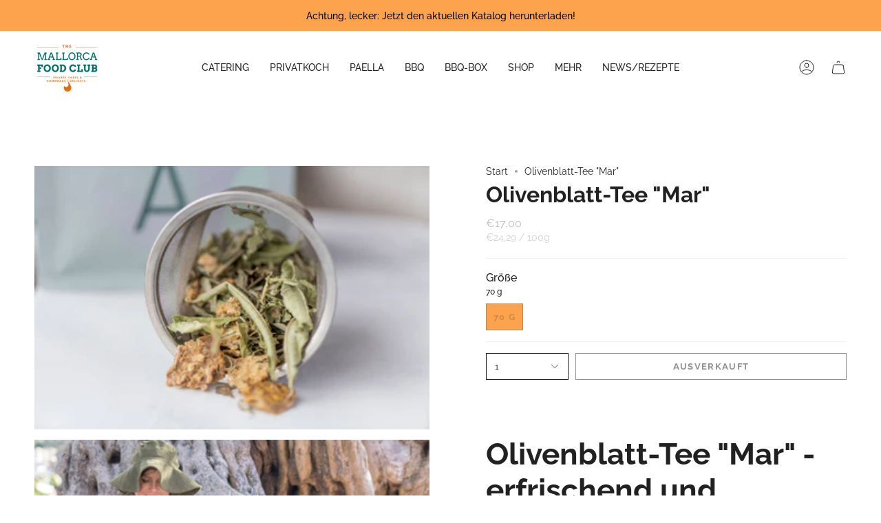

--- FILE ---
content_type: text/html; charset=utf-8
request_url: https://mallorcafoodclub.com/products/olivenblatt-tee-mar
body_size: 104293
content:
<!doctype html>
<html class="no-js no-touch supports-no-cookies" lang="de">
<head>

    

    

    

    


    <meta charset="UTF-8">
  <meta http-equiv="X-UA-Compatible" content="IE=edge">
  <meta name="viewport" content="width=device-width, initial-scale=1.0">
  <meta name="theme-color" content="#ab8c52">
  <link rel="canonical" href="https://mallorcafoodclub.com/products/olivenblatt-tee-mar">
  <link rel="preconnect" href="https://cdn.shopify.com" crossorigin>
<!-- Google Tag Manager -->
<script>(function(w,d,s,l,i){w[l]=w[l]||[];w[l].push({'gtm.start':
new Date().getTime(),event:'gtm.js'});var f=d.getElementsByTagName(s)[0],
j=d.createElement(s),dl=l!='dataLayer'?'&l='+l:'';j.async=true;j.src=
'https://www.googletagmanager.com/gtm.js?id='+i+dl;f.parentNode.insertBefore(j,f);
})(window,document,'script','dataLayer','GTM-KQKRX2RT');</script>
<!-- End Google Tag Manager -->  
  <!-- ======================= Broadcast Theme V5.0.0 ========================= --><link rel="preconnect" href="https://fonts.shopifycdn.com" crossorigin><link href="//mallorcafoodclub.com/cdn/shop/t/28/assets/theme.css?v=96415060824233492991723815031" as="style" rel="preload">
  <link href="//mallorcafoodclub.com/cdn/shop/t/28/assets/vendor.js?v=93779096473886333451692171346" as="script" rel="preload">
  <link href="//mallorcafoodclub.com/cdn/shop/t/28/assets/theme.dev.js?v=95706544823069192761723815032" as="script" rel="preload">

    <link rel="icon" type="image/png" href="//mallorcafoodclub.com/cdn/shop/files/mallorca_food_club_sm_140x_2x_d8c3fae6-29e3-4781-bed5-d246cdb53cb5.png?crop=center&height=32&v=1649935416&width=32">
  
  <!-- Title and description ================================================ -->
  
  <title>
    
    Olivenblatt-Tee &quot;Mar&quot;
    
    
    
      &ndash; Mallorca Food Club
    
  </title>
  
    <meta name="description" content="Olivenblatt-Tee &quot;Mar&quot; - erfrischend und transformierend Die Packung entspricht ca. 30 Portionen (Tassen) Zutaten:  60% dehydriertes Olivenblatt Zitronenschalen Minze Verbena ätherisches Öl aus Meer-Fenchel   Himmlische Kraft. Allheilende Wirkung. Diese sind nur einige Besonderheiten, die dem Olivenblatt schon im alten ">
  
  <meta property="og:site_name" content="Mallorca Food Club">
<meta property="og:url" content="https://mallorcafoodclub.com/products/olivenblatt-tee-mar">
<meta property="og:title" content="Olivenblatt-Tee &quot;Mar&quot;">
<meta property="og:type" content="product">
<meta property="og:description" content="Olivenblatt-Tee &quot;Mar&quot; - erfrischend und transformierend Die Packung entspricht ca. 30 Portionen (Tassen) Zutaten:  60% dehydriertes Olivenblatt Zitronenschalen Minze Verbena ätherisches Öl aus Meer-Fenchel   Himmlische Kraft. Allheilende Wirkung. Diese sind nur einige Besonderheiten, die dem Olivenblatt schon im alten "><meta property="og:image" content="http://mallorcafoodclub.com/cdn/shop/products/Mar_leaves_web.jpg?v=1645810758">
  <meta property="og:image:secure_url" content="https://mallorcafoodclub.com/cdn/shop/products/Mar_leaves_web.jpg?v=1645810758">
  <meta property="og:image:width" content="1500">
  <meta property="og:image:height" content="1000"><meta property="og:price:amount" content="17,00">
  <meta property="og:price:currency" content="EUR"><meta name="twitter:card" content="summary_large_image">
<meta name="twitter:title" content="Olivenblatt-Tee &quot;Mar&quot;">
<meta name="twitter:description" content="Olivenblatt-Tee &quot;Mar&quot; - erfrischend und transformierend Die Packung entspricht ca. 30 Portionen (Tassen) Zutaten:  60% dehydriertes Olivenblatt Zitronenschalen Minze Verbena ätherisches Öl aus Meer-Fenchel   Himmlische Kraft. Allheilende Wirkung. Diese sind nur einige Besonderheiten, die dem Olivenblatt schon im alten ">
  <!-- CSS ================================================================== -->
  <link href="//mallorcafoodclub.com/cdn/shop/t/28/assets/font-settings.css?v=141993598471362153221764173517" rel="stylesheet" type="text/css" media="all" />
  
<style data-shopify>

:root {--scrollbar-width: 0px;





--COLOR-VIDEO-BG: #f2f2f2;
--COLOR-BG-BRIGHTER: #f2f2f2;--COLOR-BG: #ffffff;--COLOR-BG-TRANSPARENT: rgba(255, 255, 255, 0);
--COLOR-BG-SECONDARY: #F7F9FA;
--COLOR-BG-SECONDARY-LIGHTEN: #ffffff;
--COLOR-BG-RGB: 255, 255, 255;

--COLOR-TEXT-DARK: #000000;
--COLOR-TEXT: #212121;
--COLOR-TEXT-LIGHT: #646464;


/* === Opacity shades of grey ===*/
--COLOR-A5:  rgba(33, 33, 33, 0.05);
--COLOR-A10: rgba(33, 33, 33, 0.1);
--COLOR-A15: rgba(33, 33, 33, 0.15);
--COLOR-A20: rgba(33, 33, 33, 0.2);
--COLOR-A25: rgba(33, 33, 33, 0.25);
--COLOR-A30: rgba(33, 33, 33, 0.3);
--COLOR-A35: rgba(33, 33, 33, 0.35);
--COLOR-A40: rgba(33, 33, 33, 0.4);
--COLOR-A45: rgba(33, 33, 33, 0.45);
--COLOR-A50: rgba(33, 33, 33, 0.5);
--COLOR-A55: rgba(33, 33, 33, 0.55);
--COLOR-A60: rgba(33, 33, 33, 0.6);
--COLOR-A65: rgba(33, 33, 33, 0.65);
--COLOR-A70: rgba(33, 33, 33, 0.7);
--COLOR-A75: rgba(33, 33, 33, 0.75);
--COLOR-A80: rgba(33, 33, 33, 0.8);
--COLOR-A85: rgba(33, 33, 33, 0.85);
--COLOR-A90: rgba(33, 33, 33, 0.9);
--COLOR-A95: rgba(33, 33, 33, 0.95);

--COLOR-BORDER: rgb(240, 240, 240);
--COLOR-BORDER-LIGHT: #f6f6f6;
--COLOR-BORDER-HAIRLINE: #f7f7f7;
--COLOR-BORDER-DARK: #bdbdbd;/* === Bright color ===*/
--COLOR-PRIMARY: #ab8c52;
--COLOR-PRIMARY-HOVER: #806430;
--COLOR-PRIMARY-FADE: rgba(171, 140, 82, 0.05);
--COLOR-PRIMARY-FADE-HOVER: rgba(171, 140, 82, 0.1);
--COLOR-PRIMARY-LIGHT: #e8d4ae;--COLOR-PRIMARY-OPPOSITE: #ffffff;



/* === link Color ===*/
--COLOR-LINK: #212121;
--COLOR-LINK-HOVER: rgba(33, 33, 33, 0.7);
--COLOR-LINK-FADE: rgba(33, 33, 33, 0.05);
--COLOR-LINK-FADE-HOVER: rgba(33, 33, 33, 0.1);--COLOR-LINK-OPPOSITE: #ffffff;


/* === Product grid sale tags ===*/
--COLOR-SALE-BG: #f9dee5;
--COLOR-SALE-TEXT: #af7b88;--COLOR-SALE-TEXT-SECONDARY: #f9dee5;

/* === Product grid badges ===*/
--COLOR-BADGE-BG: #ffffff;
--COLOR-BADGE-TEXT: #212121;

/* === Product sale color ===*/
--COLOR-SALE: #d20000;

/* === Gray background on Product grid items ===*/--filter-bg: 1.0;/* === Helper colors for form error states ===*/
--COLOR-ERROR: #721C24;
--COLOR-ERROR-BG: #F8D7DA;
--COLOR-ERROR-BORDER: #F5C6CB;



  --RADIUS: 0px;
  --RADIUS-SELECT: 0px;

--COLOR-HEADER-BG: #ffffff;--COLOR-HEADER-BG-TRANSPARENT: rgba(255, 255, 255, 0);
--COLOR-HEADER-LINK: #212121;
--COLOR-HEADER-LINK-HOVER: rgba(33, 33, 33, 0.7);

--COLOR-MENU-BG: #ffffff;
--COLOR-MENU-LINK: #212121;
--COLOR-MENU-LINK-HOVER: rgba(33, 33, 33, 0.7);
--COLOR-SUBMENU-BG: #ffffff;
--COLOR-SUBMENU-LINK: #212121;
--COLOR-SUBMENU-LINK-HOVER: rgba(33, 33, 33, 0.7);
--COLOR-SUBMENU-TEXT-LIGHT: #646464;
--COLOR-MENU-TRANSPARENT: #ffffff;
--COLOR-MENU-TRANSPARENT-HOVER: rgba(255, 255, 255, 0.7);

--COLOR-FOOTER-BG: #ffffff;
--COLOR-FOOTER-TEXT: #212121;
--COLOR-FOOTER-TEXT-A35: rgba(33, 33, 33, 0.35);
--COLOR-FOOTER-TEXT-A75: rgba(33, 33, 33, 0.75);
--COLOR-FOOTER-LINK: #212121;
--COLOR-FOOTER-LINK-HOVER: rgba(33, 33, 33, 0.7);
--COLOR-FOOTER-BORDER: #212121;

--TRANSPARENT: rgba(255, 255, 255, 0);

/* === Default overlay opacity ===*/
--overlay-opacity: 0;
--underlay-opacity: 1;
--underlay-bg: rgba(0,0,0,0.4);

/* === Custom Cursor ===*/
--ICON-ZOOM-IN: url( "//mallorcafoodclub.com/cdn/shop/t/28/assets/icon-zoom-in.svg?v=182473373117644429561692171347" );
--ICON-ZOOM-OUT: url( "//mallorcafoodclub.com/cdn/shop/t/28/assets/icon-zoom-out.svg?v=101497157853986683871692171348" );

/* === Custom Icons ===*/


  
  --ICON-ADD-BAG: url( "//mallorcafoodclub.com/cdn/shop/t/28/assets/icon-add-bag.svg?v=23763382405227654651692171345" );
  --ICON-ADD-CART: url( "//mallorcafoodclub.com/cdn/shop/t/28/assets/icon-add-cart.svg?v=3962293684743587821692171347" );
  --ICON-ARROW-LEFT: url( "//mallorcafoodclub.com/cdn/shop/t/28/assets/icon-arrow-left.svg?v=136066145774695772731692171349" );
  --ICON-ARROW-RIGHT: url( "//mallorcafoodclub.com/cdn/shop/t/28/assets/icon-arrow-right.svg?v=150928298113663093401692171341" );
  --ICON-CLOSE: url( "//mallorcafoodclub.com/cdn/shop/t/28/assets/icon-close.svg?v=165701015717216814331692171341" );
  --ICON-SELECT: url("//mallorcafoodclub.com/cdn/shop/t/28/assets/icon-select.svg?v=167170173659852274001692171346");


--PRODUCT-GRID-ASPECT-RATIO: 100%;

/* === Typography ===*/
--FONT-WEIGHT-BODY: 400;
--FONT-WEIGHT-BODY-BOLD: 500;

--FONT-STACK-BODY: Raleway, sans-serif;
--FONT-STYLE-BODY: normal;
--FONT-STYLE-BODY-ITALIC: italic;
--FONT-ADJUST-BODY: 1.0;

--FONT-WEIGHT-HEADING: 700;
--FONT-WEIGHT-HEADING-BOLD: 800;

--FONT-STACK-HEADING: Raleway, sans-serif;
--FONT-STYLE-HEADING: normal;
--FONT-STYLE-HEADING-ITALIC: italic;
--FONT-ADJUST-HEADING: 1.15;

--FONT-STACK-NAV: Raleway, sans-serif;
--FONT-STYLE-NAV: normal;
--FONT-STYLE-NAV-ITALIC: italic;
--FONT-ADJUST-NAV: 1.0;

--FONT-WEIGHT-NAV: 400;
--FONT-WEIGHT-NAV-BOLD: 500;

--FONT-SIZE-BASE: 1.0rem;
--FONT-SIZE-BASE-PERCENT: 1.0;

/* === Parallax ===*/
--PARALLAX-STRENGTH-MIN: 120.0%;
--PARALLAX-STRENGTH-MAX: 130.0%;--COLUMNS: 4;
--COLUMNS-MEDIUM: 3;
--COLUMNS-SMALL: 2;
--COLUMNS-MOBILE: 1;--LAYOUT-OUTER: 50px;
  --LAYOUT-GUTTER: 32px;
  --LAYOUT-OUTER-MEDIUM: 30px;
  --LAYOUT-GUTTER-MEDIUM: 22px;
  --LAYOUT-OUTER-SMALL: 16px;
  --LAYOUT-GUTTER-SMALL: 16px;--base-animation-delay: 0ms;
--line-height-normal: 1.375; /* Equals to line-height: normal; */--SIDEBAR-WIDTH: 288px;
  --SIDEBAR-WIDTH-MEDIUM: 258px;--DRAWER-WIDTH: 380px;--ICON-STROKE-WIDTH: 1px;/* === Button General ===*/
--BTN-FONT-STACK: Raleway, sans-serif;
--BTN-FONT-WEIGHT: 700;
--BTN-FONT-STYLE: normal;
--BTN-FONT-SIZE: 13px;

--BTN-LETTER-SPACING: 0.1em;
--BTN-UPPERCASE: uppercase;
--BTN-TEXT-ARROW-OFFSET: -1px;

/* === Button Primary ===*/
--BTN-PRIMARY-BORDER-COLOR: #212121;
--BTN-PRIMARY-BG-COLOR: #fda34e;
--BTN-PRIMARY-TEXT-COLOR: #ffffff;


  --BTN-PRIMARY-BG-COLOR-BRIGHTER: #fd9635;


/* === Button Secondary ===*/
--BTN-SECONDARY-BORDER-COLOR: #ab8c52;
--BTN-SECONDARY-BG-COLOR: #ab8c52;
--BTN-SECONDARY-TEXT-COLOR: #ffffff;


  --BTN-SECONDARY-BG-COLOR-BRIGHTER: #9a7e4a;


/* === Button White ===*/
--TEXT-BTN-BORDER-WHITE: #fff;
--TEXT-BTN-BG-WHITE: #fff;
--TEXT-BTN-WHITE: #000;
--TEXT-BTN-BG-WHITE-BRIGHTER: #f2f2f2;

/* === Button Black ===*/
--TEXT-BTN-BG-BLACK: #000;
--TEXT-BTN-BORDER-BLACK: #000;
--TEXT-BTN-BLACK: #fff;
--TEXT-BTN-BG-BLACK-BRIGHTER: #1a1a1a;

/* === Cart Gradient ===*/


  --FREE-SHIPPING-GRADIENT: linear-gradient(to right, var(--COLOR-PRIMARY-LIGHT) 0%, var(--COLOR-PRIMARY) 100%);


}

::backdrop {
  --underlay-opacity: 1;
  --underlay-bg: rgba(0,0,0,0.4);
}
</style>

  <link href="//mallorcafoodclub.com/cdn/shop/t/28/assets/theme.css?v=96415060824233492991723815031" rel="stylesheet" type="text/css" media="all" />
  <link href="//mallorcafoodclub.com/cdn/shop/t/28/assets/custom.css?v=173028490779076721771694680247" rel="stylesheet" type="text/css" media="all" />
  
  <script>
    if (window.navigator.userAgent.indexOf('MSIE ') > 0 || window.navigator.userAgent.indexOf('Trident/') > 0) {
      document.documentElement.className = document.documentElement.className + ' ie';
      var scripts = document.getElementsByTagName('script')[0];
      var polyfill = document.createElement("script");
      polyfill.defer = true;
      polyfill.src = "//mallorcafoodclub.com/cdn/shop/t/28/assets/ie11.js?v=144489047535103983231692171347";
      scripts.parentNode.insertBefore(polyfill, scripts);
    } else {
      document.documentElement.className = document.documentElement.className.replace('no-js', 'js');
    }
    let root = '/';
    if (root[root.length - 1] !== '/') {
      root = root + '/';
    }
    window.theme = {
      routes: {
        root: root,
        cart_url: '/cart',
        cart_add_url: '/cart/add',
        cart_change_url: '/cart/change',
        product_recommendations_url: '/recommendations/products',
        predictive_search_url: '/search/suggest',
        addresses_url: '/account/addresses'
      },
      assets: {
        photoswipe: '//mallorcafoodclub.com/cdn/shop/t/28/assets/photoswipe.js?v=162613001030112971491692171341',
        smoothscroll: '//mallorcafoodclub.com/cdn/shop/t/28/assets/smoothscroll.js?v=37906625415260927261692171342',
        swatches: '//mallorcafoodclub.com/cdn/shop/t/28/assets/swatches.json?v=153762849283573572451692171346',
        base: "//mallorcafoodclub.com/cdn/shop/t/28/assets/",
      },
      strings: {
        addToCart: "Zum Warenkorb",
        soldOut: "Ausverkauft",
        from: "Von",
        preOrder: "Vorbestellung",
        sale: "Sale",
        subscription: "Abonnement",
        unavailable: "Nicht verfügbar",
        unitPrice: "Einheitspreis",
        unitPriceSeparator: "pro",
        shippingCalcSubmitButton: "Versand wird berechnet",
        shippingCalcSubmitButtonDisabled: "Berechnen …",
        selectValue: "Wert auswählen",
        selectColor: "Wähle Farbe",
        oneColor: "Farbe",
        otherColor: "Farben",
        upsellAddToCart: "Hinzufügen",
        free: "Kostenlos",
        swatchesColor: "Farbe"
      },
      settings: {
        customerLoggedIn: null ? true : false,
        cartDrawerEnabled: true,
        enableQuickAdd: true,
        enableAnimations: true,
        transparentHeader: false,
        variantOnSale: true,
      },
      moneyFormat: false ? "€{{amount_with_comma_separator}} EUR" : "€{{amount_with_comma_separator}}",
      moneyWithoutCurrencyFormat: "€{{amount_with_comma_separator}}",
      moneyWithCurrencyFormat: "€{{amount_with_comma_separator}} EUR",
      subtotal: 0,
      info: {
        name: 'broadcast'
      },
      version: '5.0.0'
    };
    if (window.performance) {
      window.performance.mark('init');
    } else {
      window.fastNetworkAndCPU = false;
    }
  </script>
  
    <script src="//mallorcafoodclub.com/cdn/shopifycloud/storefront/assets/themes_support/shopify_common-5f594365.js" defer="defer"></script>
  
  <!-- Theme Javascript ============================================================== -->
  <script src="//mallorcafoodclub.com/cdn/shop/t/28/assets/vendor.js?v=93779096473886333451692171346" defer="defer"></script>
  <script src="//mallorcafoodclub.com/cdn/shop/t/28/assets/theme.dev.js?v=95706544823069192761723815032" defer="defer"></script><!-- Shopify app scripts =========================================================== -->
  <script>window.performance && window.performance.mark && window.performance.mark('shopify.content_for_header.start');</script><meta name="facebook-domain-verification" content="2423rr3cwix7ru6brybttwz4st8pe9">
<meta name="google-site-verification" content="970ufUzsenQPnspDAGIw0C_H32Uueh4wuBvxMmtPSCc">
<meta name="google-site-verification" content="970ufUzsenQPnspDAGIw0C_H32Uueh4wuBvxMmtPSCc">
<meta id="shopify-digital-wallet" name="shopify-digital-wallet" content="/59643789505/digital_wallets/dialog">
<meta name="shopify-checkout-api-token" content="b69d2c43cb4d670b3f931b9e05948b2c">
<meta id="in-context-paypal-metadata" data-shop-id="59643789505" data-venmo-supported="false" data-environment="production" data-locale="de_DE" data-paypal-v4="true" data-currency="EUR">
<link rel="alternate" type="application/json+oembed" href="https://mallorcafoodclub.com/products/olivenblatt-tee-mar.oembed">
<script async="async" src="/checkouts/internal/preloads.js?locale=de-ES"></script>
<link rel="preconnect" href="https://shop.app" crossorigin="anonymous">
<script async="async" src="https://shop.app/checkouts/internal/preloads.js?locale=de-ES&shop_id=59643789505" crossorigin="anonymous"></script>
<script id="apple-pay-shop-capabilities" type="application/json">{"shopId":59643789505,"countryCode":"ES","currencyCode":"EUR","merchantCapabilities":["supports3DS"],"merchantId":"gid:\/\/shopify\/Shop\/59643789505","merchantName":"Mallorca Food Club","requiredBillingContactFields":["postalAddress","email"],"requiredShippingContactFields":["postalAddress","email"],"shippingType":"shipping","supportedNetworks":["visa","maestro","masterCard"],"total":{"type":"pending","label":"Mallorca Food Club","amount":"1.00"},"shopifyPaymentsEnabled":true,"supportsSubscriptions":true}</script>
<script id="shopify-features" type="application/json">{"accessToken":"b69d2c43cb4d670b3f931b9e05948b2c","betas":["rich-media-storefront-analytics"],"domain":"mallorcafoodclub.com","predictiveSearch":true,"shopId":59643789505,"locale":"de"}</script>
<script>var Shopify = Shopify || {};
Shopify.shop = "sa-pina.myshopify.com";
Shopify.locale = "de";
Shopify.currency = {"active":"EUR","rate":"1.0"};
Shopify.country = "ES";
Shopify.theme = {"name":"mallorca-food-club\/main","id":151990632774,"schema_name":"Broadcast","schema_version":"5.0.0","theme_store_id":null,"role":"main"};
Shopify.theme.handle = "null";
Shopify.theme.style = {"id":null,"handle":null};
Shopify.cdnHost = "mallorcafoodclub.com/cdn";
Shopify.routes = Shopify.routes || {};
Shopify.routes.root = "/";</script>
<script type="module">!function(o){(o.Shopify=o.Shopify||{}).modules=!0}(window);</script>
<script>!function(o){function n(){var o=[];function n(){o.push(Array.prototype.slice.apply(arguments))}return n.q=o,n}var t=o.Shopify=o.Shopify||{};t.loadFeatures=n(),t.autoloadFeatures=n()}(window);</script>
<script>
  window.ShopifyPay = window.ShopifyPay || {};
  window.ShopifyPay.apiHost = "shop.app\/pay";
  window.ShopifyPay.redirectState = null;
</script>
<script id="shop-js-analytics" type="application/json">{"pageType":"product"}</script>
<script defer="defer" async type="module" src="//mallorcafoodclub.com/cdn/shopifycloud/shop-js/modules/v2/client.init-shop-cart-sync_BH0MO3MH.de.esm.js"></script>
<script defer="defer" async type="module" src="//mallorcafoodclub.com/cdn/shopifycloud/shop-js/modules/v2/chunk.common_BErAfWaM.esm.js"></script>
<script defer="defer" async type="module" src="//mallorcafoodclub.com/cdn/shopifycloud/shop-js/modules/v2/chunk.modal_DqzNaksh.esm.js"></script>
<script type="module">
  await import("//mallorcafoodclub.com/cdn/shopifycloud/shop-js/modules/v2/client.init-shop-cart-sync_BH0MO3MH.de.esm.js");
await import("//mallorcafoodclub.com/cdn/shopifycloud/shop-js/modules/v2/chunk.common_BErAfWaM.esm.js");
await import("//mallorcafoodclub.com/cdn/shopifycloud/shop-js/modules/v2/chunk.modal_DqzNaksh.esm.js");

  window.Shopify.SignInWithShop?.initShopCartSync?.({"fedCMEnabled":true,"windoidEnabled":true});

</script>
<script>
  window.Shopify = window.Shopify || {};
  if (!window.Shopify.featureAssets) window.Shopify.featureAssets = {};
  window.Shopify.featureAssets['shop-js'] = {"shop-cart-sync":["modules/v2/client.shop-cart-sync__0cGp0nR.de.esm.js","modules/v2/chunk.common_BErAfWaM.esm.js","modules/v2/chunk.modal_DqzNaksh.esm.js"],"init-fed-cm":["modules/v2/client.init-fed-cm_CM6VDTst.de.esm.js","modules/v2/chunk.common_BErAfWaM.esm.js","modules/v2/chunk.modal_DqzNaksh.esm.js"],"init-shop-email-lookup-coordinator":["modules/v2/client.init-shop-email-lookup-coordinator_CBMbWck_.de.esm.js","modules/v2/chunk.common_BErAfWaM.esm.js","modules/v2/chunk.modal_DqzNaksh.esm.js"],"init-windoid":["modules/v2/client.init-windoid_BLu1c52k.de.esm.js","modules/v2/chunk.common_BErAfWaM.esm.js","modules/v2/chunk.modal_DqzNaksh.esm.js"],"shop-button":["modules/v2/client.shop-button_CA8sgLdC.de.esm.js","modules/v2/chunk.common_BErAfWaM.esm.js","modules/v2/chunk.modal_DqzNaksh.esm.js"],"shop-cash-offers":["modules/v2/client.shop-cash-offers_CtGlpQVP.de.esm.js","modules/v2/chunk.common_BErAfWaM.esm.js","modules/v2/chunk.modal_DqzNaksh.esm.js"],"shop-toast-manager":["modules/v2/client.shop-toast-manager_uf2EYvu_.de.esm.js","modules/v2/chunk.common_BErAfWaM.esm.js","modules/v2/chunk.modal_DqzNaksh.esm.js"],"init-shop-cart-sync":["modules/v2/client.init-shop-cart-sync_BH0MO3MH.de.esm.js","modules/v2/chunk.common_BErAfWaM.esm.js","modules/v2/chunk.modal_DqzNaksh.esm.js"],"init-customer-accounts-sign-up":["modules/v2/client.init-customer-accounts-sign-up_GYoAbbBa.de.esm.js","modules/v2/client.shop-login-button_BwiwRr-G.de.esm.js","modules/v2/chunk.common_BErAfWaM.esm.js","modules/v2/chunk.modal_DqzNaksh.esm.js"],"pay-button":["modules/v2/client.pay-button_Fn8OU5F0.de.esm.js","modules/v2/chunk.common_BErAfWaM.esm.js","modules/v2/chunk.modal_DqzNaksh.esm.js"],"init-customer-accounts":["modules/v2/client.init-customer-accounts_hH0NE_bx.de.esm.js","modules/v2/client.shop-login-button_BwiwRr-G.de.esm.js","modules/v2/chunk.common_BErAfWaM.esm.js","modules/v2/chunk.modal_DqzNaksh.esm.js"],"avatar":["modules/v2/client.avatar_BTnouDA3.de.esm.js"],"init-shop-for-new-customer-accounts":["modules/v2/client.init-shop-for-new-customer-accounts_iGaU0q4U.de.esm.js","modules/v2/client.shop-login-button_BwiwRr-G.de.esm.js","modules/v2/chunk.common_BErAfWaM.esm.js","modules/v2/chunk.modal_DqzNaksh.esm.js"],"shop-follow-button":["modules/v2/client.shop-follow-button_DfZt4rU7.de.esm.js","modules/v2/chunk.common_BErAfWaM.esm.js","modules/v2/chunk.modal_DqzNaksh.esm.js"],"checkout-modal":["modules/v2/client.checkout-modal_BkbVv7me.de.esm.js","modules/v2/chunk.common_BErAfWaM.esm.js","modules/v2/chunk.modal_DqzNaksh.esm.js"],"shop-login-button":["modules/v2/client.shop-login-button_BwiwRr-G.de.esm.js","modules/v2/chunk.common_BErAfWaM.esm.js","modules/v2/chunk.modal_DqzNaksh.esm.js"],"lead-capture":["modules/v2/client.lead-capture_uTCHmOe0.de.esm.js","modules/v2/chunk.common_BErAfWaM.esm.js","modules/v2/chunk.modal_DqzNaksh.esm.js"],"shop-login":["modules/v2/client.shop-login_DZ2U4X68.de.esm.js","modules/v2/chunk.common_BErAfWaM.esm.js","modules/v2/chunk.modal_DqzNaksh.esm.js"],"payment-terms":["modules/v2/client.payment-terms_ARjsA2tN.de.esm.js","modules/v2/chunk.common_BErAfWaM.esm.js","modules/v2/chunk.modal_DqzNaksh.esm.js"]};
</script>
<script>(function() {
  var isLoaded = false;
  function asyncLoad() {
    if (isLoaded) return;
    isLoaded = true;
    var urls = ["\/\/d1liekpayvooaz.cloudfront.net\/apps\/customizery\/customizery.js?shop=sa-pina.myshopify.com","https:\/\/d1639lhkj5l89m.cloudfront.net\/js\/storefront\/uppromote.js?shop=sa-pina.myshopify.com"];
    for (var i = 0; i < urls.length; i++) {
      var s = document.createElement('script');
      s.type = 'text/javascript';
      s.async = true;
      s.src = urls[i];
      var x = document.getElementsByTagName('script')[0];
      x.parentNode.insertBefore(s, x);
    }
  };
  if(window.attachEvent) {
    window.attachEvent('onload', asyncLoad);
  } else {
    window.addEventListener('load', asyncLoad, false);
  }
})();</script>
<script id="__st">var __st={"a":59643789505,"offset":3600,"reqid":"0e829689-f920-4803-b1bc-f6ca4f0799b9-1769909977","pageurl":"mallorcafoodclub.com\/products\/olivenblatt-tee-mar","u":"77545df9f8a5","p":"product","rtyp":"product","rid":7145774317761};</script>
<script>window.ShopifyPaypalV4VisibilityTracking = true;</script>
<script id="captcha-bootstrap">!function(){'use strict';const t='contact',e='account',n='new_comment',o=[[t,t],['blogs',n],['comments',n],[t,'customer']],c=[[e,'customer_login'],[e,'guest_login'],[e,'recover_customer_password'],[e,'create_customer']],r=t=>t.map((([t,e])=>`form[action*='/${t}']:not([data-nocaptcha='true']) input[name='form_type'][value='${e}']`)).join(','),a=t=>()=>t?[...document.querySelectorAll(t)].map((t=>t.form)):[];function s(){const t=[...o],e=r(t);return a(e)}const i='password',u='form_key',d=['recaptcha-v3-token','g-recaptcha-response','h-captcha-response',i],f=()=>{try{return window.sessionStorage}catch{return}},m='__shopify_v',_=t=>t.elements[u];function p(t,e,n=!1){try{const o=window.sessionStorage,c=JSON.parse(o.getItem(e)),{data:r}=function(t){const{data:e,action:n}=t;return t[m]||n?{data:e,action:n}:{data:t,action:n}}(c);for(const[e,n]of Object.entries(r))t.elements[e]&&(t.elements[e].value=n);n&&o.removeItem(e)}catch(o){console.error('form repopulation failed',{error:o})}}const l='form_type',E='cptcha';function T(t){t.dataset[E]=!0}const w=window,h=w.document,L='Shopify',v='ce_forms',y='captcha';let A=!1;((t,e)=>{const n=(g='f06e6c50-85a8-45c8-87d0-21a2b65856fe',I='https://cdn.shopify.com/shopifycloud/storefront-forms-hcaptcha/ce_storefront_forms_captcha_hcaptcha.v1.5.2.iife.js',D={infoText:'Durch hCaptcha geschützt',privacyText:'Datenschutz',termsText:'Allgemeine Geschäftsbedingungen'},(t,e,n)=>{const o=w[L][v],c=o.bindForm;if(c)return c(t,g,e,D).then(n);var r;o.q.push([[t,g,e,D],n]),r=I,A||(h.body.append(Object.assign(h.createElement('script'),{id:'captcha-provider',async:!0,src:r})),A=!0)});var g,I,D;w[L]=w[L]||{},w[L][v]=w[L][v]||{},w[L][v].q=[],w[L][y]=w[L][y]||{},w[L][y].protect=function(t,e){n(t,void 0,e),T(t)},Object.freeze(w[L][y]),function(t,e,n,w,h,L){const[v,y,A,g]=function(t,e,n){const i=e?o:[],u=t?c:[],d=[...i,...u],f=r(d),m=r(i),_=r(d.filter((([t,e])=>n.includes(e))));return[a(f),a(m),a(_),s()]}(w,h,L),I=t=>{const e=t.target;return e instanceof HTMLFormElement?e:e&&e.form},D=t=>v().includes(t);t.addEventListener('submit',(t=>{const e=I(t);if(!e)return;const n=D(e)&&!e.dataset.hcaptchaBound&&!e.dataset.recaptchaBound,o=_(e),c=g().includes(e)&&(!o||!o.value);(n||c)&&t.preventDefault(),c&&!n&&(function(t){try{if(!f())return;!function(t){const e=f();if(!e)return;const n=_(t);if(!n)return;const o=n.value;o&&e.removeItem(o)}(t);const e=Array.from(Array(32),(()=>Math.random().toString(36)[2])).join('');!function(t,e){_(t)||t.append(Object.assign(document.createElement('input'),{type:'hidden',name:u})),t.elements[u].value=e}(t,e),function(t,e){const n=f();if(!n)return;const o=[...t.querySelectorAll(`input[type='${i}']`)].map((({name:t})=>t)),c=[...d,...o],r={};for(const[a,s]of new FormData(t).entries())c.includes(a)||(r[a]=s);n.setItem(e,JSON.stringify({[m]:1,action:t.action,data:r}))}(t,e)}catch(e){console.error('failed to persist form',e)}}(e),e.submit())}));const S=(t,e)=>{t&&!t.dataset[E]&&(n(t,e.some((e=>e===t))),T(t))};for(const o of['focusin','change'])t.addEventListener(o,(t=>{const e=I(t);D(e)&&S(e,y())}));const B=e.get('form_key'),M=e.get(l),P=B&&M;t.addEventListener('DOMContentLoaded',(()=>{const t=y();if(P)for(const e of t)e.elements[l].value===M&&p(e,B);[...new Set([...A(),...v().filter((t=>'true'===t.dataset.shopifyCaptcha))])].forEach((e=>S(e,t)))}))}(h,new URLSearchParams(w.location.search),n,t,e,['guest_login'])})(!0,!0)}();</script>
<script integrity="sha256-4kQ18oKyAcykRKYeNunJcIwy7WH5gtpwJnB7kiuLZ1E=" data-source-attribution="shopify.loadfeatures" defer="defer" src="//mallorcafoodclub.com/cdn/shopifycloud/storefront/assets/storefront/load_feature-a0a9edcb.js" crossorigin="anonymous"></script>
<script crossorigin="anonymous" defer="defer" src="//mallorcafoodclub.com/cdn/shopifycloud/storefront/assets/shopify_pay/storefront-65b4c6d7.js?v=20250812"></script>
<script data-source-attribution="shopify.dynamic_checkout.dynamic.init">var Shopify=Shopify||{};Shopify.PaymentButton=Shopify.PaymentButton||{isStorefrontPortableWallets:!0,init:function(){window.Shopify.PaymentButton.init=function(){};var t=document.createElement("script");t.src="https://mallorcafoodclub.com/cdn/shopifycloud/portable-wallets/latest/portable-wallets.de.js",t.type="module",document.head.appendChild(t)}};
</script>
<script data-source-attribution="shopify.dynamic_checkout.buyer_consent">
  function portableWalletsHideBuyerConsent(e){var t=document.getElementById("shopify-buyer-consent"),n=document.getElementById("shopify-subscription-policy-button");t&&n&&(t.classList.add("hidden"),t.setAttribute("aria-hidden","true"),n.removeEventListener("click",e))}function portableWalletsShowBuyerConsent(e){var t=document.getElementById("shopify-buyer-consent"),n=document.getElementById("shopify-subscription-policy-button");t&&n&&(t.classList.remove("hidden"),t.removeAttribute("aria-hidden"),n.addEventListener("click",e))}window.Shopify?.PaymentButton&&(window.Shopify.PaymentButton.hideBuyerConsent=portableWalletsHideBuyerConsent,window.Shopify.PaymentButton.showBuyerConsent=portableWalletsShowBuyerConsent);
</script>
<script>
  function portableWalletsCleanup(e){e&&e.src&&console.error("Failed to load portable wallets script "+e.src);var t=document.querySelectorAll("shopify-accelerated-checkout .shopify-payment-button__skeleton, shopify-accelerated-checkout-cart .wallet-cart-button__skeleton"),e=document.getElementById("shopify-buyer-consent");for(let e=0;e<t.length;e++)t[e].remove();e&&e.remove()}function portableWalletsNotLoadedAsModule(e){e instanceof ErrorEvent&&"string"==typeof e.message&&e.message.includes("import.meta")&&"string"==typeof e.filename&&e.filename.includes("portable-wallets")&&(window.removeEventListener("error",portableWalletsNotLoadedAsModule),window.Shopify.PaymentButton.failedToLoad=e,"loading"===document.readyState?document.addEventListener("DOMContentLoaded",window.Shopify.PaymentButton.init):window.Shopify.PaymentButton.init())}window.addEventListener("error",portableWalletsNotLoadedAsModule);
</script>

<script type="module" src="https://mallorcafoodclub.com/cdn/shopifycloud/portable-wallets/latest/portable-wallets.de.js" onError="portableWalletsCleanup(this)" crossorigin="anonymous"></script>
<script nomodule>
  document.addEventListener("DOMContentLoaded", portableWalletsCleanup);
</script>

<link id="shopify-accelerated-checkout-styles" rel="stylesheet" media="screen" href="https://mallorcafoodclub.com/cdn/shopifycloud/portable-wallets/latest/accelerated-checkout-backwards-compat.css" crossorigin="anonymous">
<style id="shopify-accelerated-checkout-cart">
        #shopify-buyer-consent {
  margin-top: 1em;
  display: inline-block;
  width: 100%;
}

#shopify-buyer-consent.hidden {
  display: none;
}

#shopify-subscription-policy-button {
  background: none;
  border: none;
  padding: 0;
  text-decoration: underline;
  font-size: inherit;
  cursor: pointer;
}

#shopify-subscription-policy-button::before {
  box-shadow: none;
}

      </style>
<script id="sections-script" data-sections="footer" defer="defer" src="//mallorcafoodclub.com/cdn/shop/t/28/compiled_assets/scripts.js?v=2643"></script>
<script>window.performance && window.performance.mark && window.performance.mark('shopify.content_for_header.end');</script>
<!-- BEGIN app block: shopify://apps/complianz-gdpr-cookie-consent/blocks/bc-block/e49729f0-d37d-4e24-ac65-e0e2f472ac27 -->

    
    
<link id='complianz-css' rel="stylesheet" href=https://cdn.shopify.com/extensions/019c040e-03b8-731c-ab77-232f75008d84/gdpr-legal-cookie-77/assets/complainz.css media="print" onload="this.media='all'">
    <style>
        #iubenda-iframe.iubenda-iframe-branded > div.purposes-header,
        #iubenda-iframe.iubenda-iframe-branded > div.iub-cmp-header,
        #purposes-container > div.purposes-header,
        #iubenda-cs-banner .iubenda-cs-brand {
            background-color: #ffffff !important;
            color: #000000!important;
        }
        #iubenda-iframe.iubenda-iframe-branded .purposes-header .iub-btn-cp ,
        #iubenda-iframe.iubenda-iframe-branded .purposes-header .iub-btn-cp:hover,
        #iubenda-iframe.iubenda-iframe-branded .purposes-header .iub-btn-back:hover  {
            background-color: #ffffff !important;
            opacity: 1 !important;
        }
        #iubenda-cs-banner .iub-toggle .iub-toggle-label {
            color: #ffffff!important;
        }
        #iubenda-iframe.iubenda-iframe-branded .purposes-header .iub-btn-cp:hover,
        #iubenda-iframe.iubenda-iframe-branded .purposes-header .iub-btn-back:hover {
            background-color: #000000!important;
            color: #ffffff!important;
        }
        #iubenda-cs-banner #iubenda-cs-title {
            font-size: 14px !important;
        }
        #iubenda-cs-banner .iubenda-cs-content,
        #iubenda-cs-title,
        .iub-toggle-checkbox.granular-control-checkbox span {
            background-color: #ffffff !important;
            color: #000000 !important;
            font-size: 14px !important;
        }
        #iubenda-cs-banner .iubenda-cs-close-btn {
            font-size: 14px !important;
            background-color: #ffffff !important;
        }
        #iubenda-cs-banner .iubenda-cs-opt-group {
            color: #ffffff !important;
        }
        #iubenda-cs-banner .iubenda-cs-opt-group button,
        .iubenda-alert button.iubenda-button-cancel {
            background-color: #4ba733!important;
            color: #ffffff!important;
        }
        #iubenda-cs-banner .iubenda-cs-opt-group button.iubenda-cs-accept-btn,
        #iubenda-cs-banner .iubenda-cs-opt-group button.iubenda-cs-btn-primary,
        .iubenda-alert button.iubenda-button-confirm {
            background-color: #4ba733 !important;
            color: #ffffff !important;
        }
        #iubenda-cs-banner .iubenda-cs-opt-group button.iubenda-cs-reject-btn {
            background-color: #4ba733!important;
            color: #ffffff!important;
        }

        #iubenda-cs-banner .iubenda-banner-content button {
            cursor: pointer !important;
            color: currentColor !important;
            text-decoration: underline !important;
            border: none !important;
            background-color: transparent !important;
            font-size: 100% !important;
            padding: 0 !important;
        }

        #iubenda-cs-banner .iubenda-cs-opt-group button {
            border-radius: 4px !important;
            padding-block: 10px !important;
        }
        @media (min-width: 640px) {
            #iubenda-cs-banner.iubenda-cs-default-floating:not(.iubenda-cs-top):not(.iubenda-cs-center) .iubenda-cs-container, #iubenda-cs-banner.iubenda-cs-default-floating:not(.iubenda-cs-bottom):not(.iubenda-cs-center) .iubenda-cs-container, #iubenda-cs-banner.iubenda-cs-default-floating.iubenda-cs-center:not(.iubenda-cs-top):not(.iubenda-cs-bottom) .iubenda-cs-container {
                width: 560px !important;
            }
            #iubenda-cs-banner.iubenda-cs-default-floating:not(.iubenda-cs-top):not(.iubenda-cs-center) .iubenda-cs-opt-group, #iubenda-cs-banner.iubenda-cs-default-floating:not(.iubenda-cs-bottom):not(.iubenda-cs-center) .iubenda-cs-opt-group, #iubenda-cs-banner.iubenda-cs-default-floating.iubenda-cs-center:not(.iubenda-cs-top):not(.iubenda-cs-bottom) .iubenda-cs-opt-group {
                flex-direction: row !important;
            }
            #iubenda-cs-banner .iubenda-cs-opt-group button:not(:last-of-type),
            #iubenda-cs-banner .iubenda-cs-opt-group button {
                margin-right: 4px !important;
            }
            #iubenda-cs-banner .iubenda-cs-container .iubenda-cs-brand {
                position: absolute !important;
                inset-block-start: 6px;
            }
        }
        #iubenda-cs-banner.iubenda-cs-default-floating:not(.iubenda-cs-top):not(.iubenda-cs-center) .iubenda-cs-opt-group > div, #iubenda-cs-banner.iubenda-cs-default-floating:not(.iubenda-cs-bottom):not(.iubenda-cs-center) .iubenda-cs-opt-group > div, #iubenda-cs-banner.iubenda-cs-default-floating.iubenda-cs-center:not(.iubenda-cs-top):not(.iubenda-cs-bottom) .iubenda-cs-opt-group > div {
            flex-direction: row-reverse;
            width: 100% !important;
        }

        .iubenda-cs-brand-badge-outer, .iubenda-cs-brand-badge, #iubenda-cs-banner.iubenda-cs-default-floating.iubenda-cs-bottom .iubenda-cs-brand-badge-outer,
        #iubenda-cs-banner.iubenda-cs-default.iubenda-cs-bottom .iubenda-cs-brand-badge-outer,
        #iubenda-cs-banner.iubenda-cs-default:not(.iubenda-cs-left) .iubenda-cs-brand-badge-outer,
        #iubenda-cs-banner.iubenda-cs-default-floating:not(.iubenda-cs-left) .iubenda-cs-brand-badge-outer {
            display: none !important
        }

        #iubenda-cs-banner:not(.iubenda-cs-top):not(.iubenda-cs-bottom) .iubenda-cs-container.iubenda-cs-themed {
            flex-direction: row !important;
        }

        #iubenda-cs-banner #iubenda-cs-title,
        #iubenda-cs-banner #iubenda-cs-custom-title {
            justify-self: center !important;
            font-size: 14px !important;
            font-family: -apple-system,sans-serif !important;
            margin-inline: auto !important;
            width: 55% !important;
            text-align: center;
            font-weight: 600;
            visibility: unset;
        }

        @media (max-width: 640px) {
            #iubenda-cs-banner #iubenda-cs-title,
            #iubenda-cs-banner #iubenda-cs-custom-title {
                display: block;
            }
        }

        #iubenda-cs-banner .iubenda-cs-brand img {
            max-width: 110px !important;
            min-height: 32px !important;
        }
        #iubenda-cs-banner .iubenda-cs-container .iubenda-cs-brand {
            background: none !important;
            padding: 0px !important;
            margin-block-start:10px !important;
            margin-inline-start:16px !important;
        }

        #iubenda-cs-banner .iubenda-cs-opt-group button {
            padding-inline: 4px !important;
        }

    </style>
    
    
    
    

    <script type="text/javascript">
        function loadScript(src) {
            return new Promise((resolve, reject) => {
                const s = document.createElement("script");
                s.src = src;
                s.charset = "UTF-8";
                s.onload = resolve;
                s.onerror = reject;
                document.head.appendChild(s);
            });
        }

        function filterGoogleConsentModeURLs(domainsArray) {
            const googleConsentModeComplianzURls = [
                // 197, # Google Tag Manager:
                {"domain":"s.www.googletagmanager.com", "path":""},
                {"domain":"www.tagmanager.google.com", "path":""},
                {"domain":"www.googletagmanager.com", "path":""},
                {"domain":"googletagmanager.com", "path":""},
                {"domain":"tagassistant.google.com", "path":""},
                {"domain":"tagmanager.google.com", "path":""},

                // 2110, # Google Analytics 4:
                {"domain":"www.analytics.google.com", "path":""},
                {"domain":"www.google-analytics.com", "path":""},
                {"domain":"ssl.google-analytics.com", "path":""},
                {"domain":"google-analytics.com", "path":""},
                {"domain":"analytics.google.com", "path":""},
                {"domain":"region1.google-analytics.com", "path":""},
                {"domain":"region1.analytics.google.com", "path":""},
                {"domain":"*.google-analytics.com", "path":""},
                {"domain":"www.googletagmanager.com", "path":"/gtag/js?id=G"},
                {"domain":"googletagmanager.com", "path":"/gtag/js?id=UA"},
                {"domain":"www.googletagmanager.com", "path":"/gtag/js?id=UA"},
                {"domain":"googletagmanager.com", "path":"/gtag/js?id=G"},

                // 177, # Google Ads conversion tracking:
                {"domain":"googlesyndication.com", "path":""},
                {"domain":"media.admob.com", "path":""},
                {"domain":"gmodules.com", "path":""},
                {"domain":"ad.ytsa.net", "path":""},
                {"domain":"dartmotif.net", "path":""},
                {"domain":"dmtry.com", "path":""},
                {"domain":"go.channelintelligence.com", "path":""},
                {"domain":"googleusercontent.com", "path":""},
                {"domain":"googlevideo.com", "path":""},
                {"domain":"gvt1.com", "path":""},
                {"domain":"links.channelintelligence.com", "path":""},
                {"domain":"obrasilinteirojoga.com.br", "path":""},
                {"domain":"pcdn.tcgmsrv.net", "path":""},
                {"domain":"rdr.tag.channelintelligence.com", "path":""},
                {"domain":"static.googleadsserving.cn", "path":""},
                {"domain":"studioapi.doubleclick.com", "path":""},
                {"domain":"teracent.net", "path":""},
                {"domain":"ttwbs.channelintelligence.com", "path":""},
                {"domain":"wtb.channelintelligence.com", "path":""},
                {"domain":"youknowbest.com", "path":""},
                {"domain":"doubleclick.net", "path":""},
                {"domain":"redirector.gvt1.com", "path":""},

                //116, # Google Ads Remarketing
                {"domain":"googlesyndication.com", "path":""},
                {"domain":"media.admob.com", "path":""},
                {"domain":"gmodules.com", "path":""},
                {"domain":"ad.ytsa.net", "path":""},
                {"domain":"dartmotif.net", "path":""},
                {"domain":"dmtry.com", "path":""},
                {"domain":"go.channelintelligence.com", "path":""},
                {"domain":"googleusercontent.com", "path":""},
                {"domain":"googlevideo.com", "path":""},
                {"domain":"gvt1.com", "path":""},
                {"domain":"links.channelintelligence.com", "path":""},
                {"domain":"obrasilinteirojoga.com.br", "path":""},
                {"domain":"pcdn.tcgmsrv.net", "path":""},
                {"domain":"rdr.tag.channelintelligence.com", "path":""},
                {"domain":"static.googleadsserving.cn", "path":""},
                {"domain":"studioapi.doubleclick.com", "path":""},
                {"domain":"teracent.net", "path":""},
                {"domain":"ttwbs.channelintelligence.com", "path":""},
                {"domain":"wtb.channelintelligence.com", "path":""},
                {"domain":"youknowbest.com", "path":""},
                {"domain":"doubleclick.net", "path":""},
                {"domain":"redirector.gvt1.com", "path":""}
            ];

            if (!Array.isArray(domainsArray)) { 
                return [];
            }

            const blockedPairs = new Map();
            for (const rule of googleConsentModeComplianzURls) {
                if (!blockedPairs.has(rule.domain)) {
                    blockedPairs.set(rule.domain, new Set());
                }
                blockedPairs.get(rule.domain).add(rule.path);
            }

            return domainsArray.filter(item => {
                const paths = blockedPairs.get(item.d);
                return !(paths && paths.has(item.p));
            });
        }

        function setupAutoblockingByDomain() {
            // autoblocking by domain
            const autoblockByDomainArray = [];
            const prefixID = '10000' // to not get mixed with real metis ids
            let cmpBlockerDomains = []
            let cmpCmplcVendorsPurposes = {}
            let counter = 1
            for (const object of autoblockByDomainArray) {
                cmpBlockerDomains.push({
                    d: object.d,
                    p: object.path,
                    v: prefixID + counter,
                });
                counter++;
            }
            
            counter = 1
            for (const object of autoblockByDomainArray) {
                cmpCmplcVendorsPurposes[prefixID + counter] = object?.p ?? '1';
                counter++;
            }

            Object.defineProperty(window, "cmp_iub_vendors_purposes", {
                get() {
                    return cmpCmplcVendorsPurposes;
                },
                set(value) {
                    cmpCmplcVendorsPurposes = { ...cmpCmplcVendorsPurposes, ...value };
                }
            });
            const basicGmc = true;


            Object.defineProperty(window, "cmp_importblockerdomains", {
                get() {
                    if (basicGmc) {
                        return filterGoogleConsentModeURLs(cmpBlockerDomains);
                    }
                    return cmpBlockerDomains;
                },
                set(value) {
                    cmpBlockerDomains = [ ...cmpBlockerDomains, ...value ];
                }
            });
        }

        function enforceRejectionRecovery() {
            const base = (window._iub = window._iub || {});
            const featuresHolder = {};

            function lockFlagOn(holder) {
                const desc = Object.getOwnPropertyDescriptor(holder, 'rejection_recovery');
                if (!desc) {
                    Object.defineProperty(holder, 'rejection_recovery', {
                        get() { return true; },
                        set(_) { /* ignore */ },
                        enumerable: true,
                        configurable: false
                    });
                }
                return holder;
            }

            Object.defineProperty(base, 'csFeatures', {
                configurable: false,
                enumerable: true,
                get() {
                    return featuresHolder;
                },
                set(obj) {
                    if (obj && typeof obj === 'object') {
                        Object.keys(obj).forEach(k => {
                            if (k !== 'rejection_recovery') {
                                featuresHolder[k] = obj[k];
                            }
                        });
                    }
                    // we lock it, it won't try to redefine
                    lockFlagOn(featuresHolder);
                }
            });

            // Ensure an object is exposed even if read early
            if (!('csFeatures' in base)) {
                base.csFeatures = {};
            } else {
                // If someone already set it synchronously, merge and lock now.
                base.csFeatures = base.csFeatures;
            }
        }

        function splitDomains(joinedString) {
            if (!joinedString) {
                return []; // empty string -> empty array
            }
            return joinedString.split(";");
        }

        function setupWhitelist() {
            // Whitelist by domain:
            const whitelistString = "";
            const whitelist_array = [...splitDomains(whitelistString)];
            if (Array.isArray(window?.cmp_block_ignoredomains)) {
                window.cmp_block_ignoredomains = [...whitelist_array, ...window.cmp_block_ignoredomains];
            }
        }

        async function initIubenda() {
            const currentCsConfiguration = {"siteId":4357654,"cookiePolicyIds":{"en":85865858},"banner":{"acceptButtonDisplay":true,"rejectButtonDisplay":true,"customizeButtonDisplay":true,"position":"float-center","backgroundOverlay":false,"fontSize":"14px","content":"","acceptButtonCaption":"","rejectButtonCaption":"","customizeButtonCaption":"","backgroundColor":"#ffffff","textColor":"#000000","acceptButtonColor":"#4ba733","acceptButtonCaptionColor":"#ffffff","rejectButtonColor":"#4ba733","rejectButtonCaptionColor":"#ffffff","customizeButtonColor":"#4ba733","customizeButtonCaptionColor":"#ffffff","logo":"data:image\/png;base64,iVBORw0KGgoAAAANSUhEUgAAAPoAAAD6CAYAAACI7Fo9AAAAAXNSR0IArs4c6QAAIABJREFUeF7snQecVeWZ\/7\/n3Da9whR6773I0EWqgAVEwG6sMT27m81ueoxRk7ixR01islYUUBBBiYCA1Bk60nudAWYGps9t55z\/53nfc4fRTaK7fydRuTcZmXLuued93qeX32s4juMQf8UpEKfAl5oCRlzQv9T7G19cnAKKAnFBjzNCnAKXAAXign4JbHJ8iXEKxAU9zgNxClwCFIgL+iWwyfElxikQF\/Q4D8QpcAlQIC7ol8Amx5cYp0Bc0OM8EKfAJUCBuKBfApscX2KcAnFBj\/NAnAKXAAXign4JbHJ8iXEKxAU9zgNxClwCFIgL+iWwyfElxikQF\/Q4D8QpcAlQIC7ol8Amx5cYp0Bc0OM8EKfAJUCBuKBfApscX2KcAnFBj\/NAnAKXAAXign4JbHJ8iXEKxAU9zgNxClwCFIgL+iWwyfElxikQF\/Q4D8QpcAlQIC7ol8Amx5cYp0Bc0OM8EKfAJUCBuKBfApscX2KcAnFBj\/NAnAKXAAXign4JbHJ8iXEKxAU9zgNxClwCFIgL+iWwyfElxikQF\/Q4D8QpcAlQIC7ol8Amx5cYp0Bc0OM8EKfAJUCBuKBfApscX2KcAnFBj\/NAnAKXAAXign4JbHJ8iXEKxAU9zgNxClwCFIgL+iWwyfElxikQF\/Q4D8QpcAlQIC7ol8Amx5cYp0Bc0OM8EKfAJUCBuKBfApscX2KcAnFBj\/NAnAKXAAXign4JbHJ8iXEKxAU9zgNxClwCFGg6QXcAR\/0fsNUPhmmA7f7B8ABGA4mdi99+acluuEtvWGDjNbvfa3qBuhYLy4hg4MeUn21L09IwwTSxMTAds+F2lgFCVZfomvJCcsAkiokFtgmGAYZHvV9u65HfO7JZHixD\/07uahpR9b2Diele6yD\/A1Nu6l4r2yh\/\/[base64]\/8u63GDcn6gqvgSWCLEr2onlTO24oqspLqdcmoUfTCbpofDFA7rPHLIteRcxOuD854PmyS7oBEUMIosXZVBvcWABiHo7eciUcSktWUWcmYDh+zFOHOfPSXTjB3fh9fhKM7kSdYqzQeQwjlZxpT2B2GgB+E+vcCaLLf4VBAr5r\/0AoQ0Q3hPf0HoJ\/ugun79WYI+\/Ak5WH6STglJYS3VNEfeH9RKsO4njBsC383e8ksc\/1BLr3xDJS8DiemIug3AfZV8WaIvgOCFvHeNWV5wYWVkxtu0wtXomS9ibh68\/HTdUGhxtYPmo7eE2v+tm2RQnE5F48rEZfTfD0TSbo2sFT\/l3DXuo9NVwG14zeIPdNpMmagGaf0S0b+\/ExkYj57yI1ov3lnyiW48Vr21B5jvrNiwmHi4meO0KkcA2BPiPw5LbFSMkisddkyM1X7j6njlH3+k8x8ZB27x8JpqXjiYbwHtlO5eP34hk+k8CVd+PPysI2ErDOFmPv\/IDI5j9iZmTjbT+ACNUYWQMJ5PXF26IlGP6LqsnVUpaYdwkh1G7KOsJKjcXUWUyVKZffkWttxdNyvSnapIlc1c9okz6z24gStB0H0zDU+h0VKjkYroALfZRkNI3nLiFEQxDxmS1K38jGUSY9JtyyAtP19xq8mYtyrpTCl\/kla9ei8FFLHjNpjf5VOkDiZYiaEFApjihE6qC8AsuqoXbfaqr\/+9\/JuOaHJPQaC5m52JnNsBI92FYt3uOnqHrph8rHzvzms4STszFDQTyHtnLhsW8QuHw2SVfdgzczg4gZwDp3Env7GiI7F5PUaSi+IdOIOlXYvkw8CZl4EhMlaL\/48K7LYalddlRuQHspWvC1WXe9FHfdlh3FETMmKQbF1n83sv\/CM4MovBg1ZNmxEEZ5QDG96Aq2m\/JoKjlvSkF3VyaBnPh3MQ7XeTkJ6pTRirn0F1NDX\/j9\/asLEIc14m58IxFoEAnl\/Yg7J+8WgZL0mQMRBxJFyE1RmgaETRwnSN2OxVT+9gayb32MwKDrILMVUb9ESyGMcCXeo6VUzf1P9XPKVx7DSkzHCNXBka1U\/unbpF5+M8lTvk4kIxfLYyhBj2xdT3D3KjJ6jCBh2HU4VpRochqG349XPt511cX6yH7JS4Q8iiXbqbwHQ21sQ3T2ke8lD+t4JE6Luayx2PTLuueSAo15sDoUM21b+64qVv+Y+f4rv\/qsKNNkFv3jCeaYErMt7cJ5vbKqmNQLP\/g+qzV9ju8jbq0OavT2a7ums61a46vqhPzNDqvMeMj0EkDiPFGWPu0jRSoJb1pExSO3knTnE\/iHTsOb3QKfpd39cCiCdepD6hf8B\/aRjfjzemL5EnGMEHawjODxI6Rc+V1Sx38TT2prZWHD545R++Fy6tY9hWkH8aW2IHLBJn3s7SQOnoSVnollBNST+lznyzFlLXoPdfbfJBrT6W4CLha\/a+G3MCSLp4LTS2PPJQWnXTlbfzX4c+IduR6uStI1bRTTZIKuVbm47yoqaxSny4IdfGqRMe7W5Z4ve15Gb\/TFV0OWwo3btLBrITDsqBKIsOFBImNxf+R6ESQzWEuk8C0uPHoTqXc+g3\/YtRjZOXgdU2XE7WCYyJkd1M\/\/MXbJXny9xuIkZWM7NtELp6kvXEbyxLtJnfg1fKltlIWNnjtJ3a6V1Bf9CX9SAv4W3QnVmqT2uwJft0FEUtKxSGgQdEkZSI1NCa4tTurFcqna1kZZda3YRBm4NqyhtHCRLz7H2vn\/69EkofkRIXarK3JTLR0xGuhApolC9KZ03UWgZZFafN0KcEPiRlVmpaYbM+qq2vblFXVtpRvxjErIuF8ivA0lVF1XVfGdE8V2wnhJUsxiG2I\/DTy1IcJFizj\/[base64]\/KLb7uBRiZpYE4IHxzBxVGkujI0fp76W0OYFXHj8dlJue4SkodMJNMuHaIK2HuFyQqePUjfvFximSdrdT2MmpuFEQ4SO7qDkqTtJHDqTjEnfICGrNeIyhM4cpX7besIH15HcdwTJo64naBk4Xq9KGfiVAMsu6tDDq\/7VFeAoNj5XmC3H0CkGudIJY9tRPKaJqbSCxO96py9mJb\/ESVi1qW6N2TGJOAaG2lz9ku8UNcQ9siLg8bka\/7MX9SYT9FgZ3SdrDdZAZTnVZ07ilRKPYWELI3s82KaB5Th4pfTw2a\/vc3NHtammRchyiMj2+pNIzGiOLy0LktNAGltiCtDtoJK8lXb9JHsVASMKjp9oqI66wreofPgWMu9+mKTh12HmtAPbi+OxsUIXME6doGrO\/UjYnvK1p0hIyIZokLpjm6n+zV0kjbqe5Klfx8xsh+2HyJlDhLauJLpxDo4\/ALkdIWhj9hxDQtchJObm6edQmbQYpzpElRK\/mD+XffdZEeya80QunCVcUYrPDuNzLXdEHD25j8eLaVuNgrrPzVZ9dg\/i2Bh2CMcbIGz4qbW9NG\/TCTMtG7yBhs5CbRSl7KgzNk3xanpBl1iztgrOn6PixBG84Tp8RJW2F9MljGg5tnJajC9xT6QkWX0eCEVtwiIsgWRSmufjy8oF2XiPXwm77j7TBk95xtL5pgTdVZ2OFzsapn7vRupf\/iXpV92Jr9dIyJA6N0QNGztai7+slJrlryhB9F\/[base64]\/6ppQmXgGjdMfIJ\/49g4lmSx3VrVR1or3SRnLPl3MQGgLIcjbqLbL\/8ROsn1Ksum3XP9nN6Ln\/EJRJX2ZjsiFQL33bLXseaBv5Jq\/dLvv2Fimr6GppjYnuvY5q+IdFNJuYqem0rQYyUFV9PHukV0h1RjRtDcYypm\/HK\/Grcm6U1XonSx\/\/kjG9109RbdofbpkmCST\/nU7Voquxhrkmq0l7GEzce299M9wRebJxy3tTu217oTzt33jy\/tiynoDRJ+cTkfa8JrrGMarNoXe1\/\/ztO7LaA61dqo3fFvtT02naDHCjufhtQX2z0+zdV\/Zc\/\/3tu+9JLuqJ521zdyHbZYd2ETSvVfoXkTWvRPyxj6uiZzLP53j9GkV1+cTYt9zN\/rbW5KQY8Vsj\/NcpvuOS6FPf\/4GrVB06HbP\/L1TxX0S2GjG2\/m\/0g8\/S0X7m94dv9Ixvj\/+axLbV\/\/L7T6Ugn6J3lmH41Z\/y\/k+gK9RxnRmCWNxed\/5\/n\/wRr\/s6LkJ+35Z\/U5X6T7XASfiHnx\/1hrruxG0yXj\/me652\/kZNyY9Yu0df+3Z5XKQ4PT\/gmC\/I\/W+P+3Ff3Pd8UF\/aM0+ceL9F\/fySYV9P8N81yK7t7fW7POyn9e2OR\/s5Of\/tovfXntnxCL\/y3qf24E\/dOzx5fnyr8r6Dpj84Ve7Ccp7y+7IpPN+\/QeTqPGoybY9aYV9I8E4U3w9F+oW\/5tof1rAvHFFYJGrP1JXP7F1mOfgvs+eTpPk0j\/t+kaYJsyRlcdcDGMtMZlpKaDy\/kUlP8nXtJ0Zap\/4qI+9tF\/pWzn9g18fp7xH\/[base64]\/vgt\/oYEnlBFyv\/GYDT3b8k5LgX26SLZ6cF3NNESkxd+J6kEd1TGmwUbk4xTUkscmbNh4HJng0xtuy5xjVObePTiqe7JhVeoZBVlVPk\/w2KTB2CO997JWd2\/1c7rEU2OzMlehNrMRCIQel42N1OqpUr1fDS\/ZD4UP4YJINLT2atAI6fmXewu7eAyv+gy3Yv6JmuViS80nXvp\/vqDJXHdhGkEF98sqXIEOKQaXjbQxVVFZE1w2S2+Muhjb0BBDpow82qba4Nh+abwK2RIHj+3CFslfjQgRYQZXvLwi6AK\/[base64]\/DYaghHCYl6XhePzpIzAWRUV7gnBj2pkS2EbhrrwNHKRQ3ZuEpaif5FrDbbtNXTaQgPA0MBdXgaYGxlvZpqjRDWY51thijJ2GCuAIKIURD6x4yE8KStlK9havDrTyvo\/2fp\/V+8sQkFXXRxBK\/Ci9OWOyIDHAoO0yYqs81iMRwTr1BYNl443HSIePXklhAS2QhBQFECYONVBxdE9KC+gCEoiysDNDYRnzCn\/rxE253kUhvi\/8gcgTCWKCHhc8VUSosIw2mGkd\/[base64]\/[base64]\/YsS1j6BWBJRGB7lIittbkM4HKUqGFVgjrK5XhO8CV48AQV96AIhqnNPlIUQBtVsr709uU84GqWurl45io7h06d0WEE8UQ0gFA4Y5HsS8clEm9zUlUn1bK7llBl9wwVOF1KELZuSukp8llhzjwoDbJlgMwy8Hi8Br5cEnw+\/PPBFGW+4ubJHSoFYChVGAVZ6vHidizhwLuycOhTmQqiOCxVVVFRWUl1VocKtxOQE0rMyaJHeDL\/Pp4TEa6qzXsRu47Es2VjlMVnu\/lfXRqkVv9\/[base64]\/xELIskhL8dM3PYULPgbTPzlamWoxxAz6KBHgSD8SSAA6s2b+fhZs3EQ07RByLQIKXtrk5TOzbj045ucqONRw4YVjKKxGmUBbZDekPlpxm7e6d7CspoVbcEa9PK42IpeCZzMwE7ioYS4\/mORf3SMV6McvuYIqpVZJpELRsDp87yx\/ee5vaUASvP6AADTxhC8cOkZgAk\/sX0KdVe5qnC5CFGzHFYlXXvZUQRrmclnaT6z0mCRg67rahzoLDxcXsPHKYLacOUx6sIxQM4tTUEfWbeAI+khISyfCn0D2vJX3btqd3x7Yk+VwvwhKMAVOd\/[base64]\/96Egq7d7ZgXU1tvs+XwPp54az5vb9mEV8AWDA9RcYedEImVVdw7YSrfmjGb3GYZBMRdcuN7LZgXtXxDYsqMErW9rD1wjMf\/spT1e7dSGqyEgPITsMIW+anJTOjZha9Puo5Bbdtr66AsaAyw7SM5GarCYZ5duZyfzn8NQjZBoiQk+umW24JfXncTE\/r0wTAtPJabH1AJPxfF0zXpYn3X7t\/Dn1e+y6o9uzhdW0tY5ro9PlIdk6QkHyl56Txz032MatdB5zEMiR+1\/RAXUDmobgJP7l8dsdh4+CB3PPYgZ+rqIJBI1PASiApOXB1ZKTY\/mH4LV\/[base64]\/bm2Tz9Gde1Mq6xcEvzufsYssD5xocEAiOch3kvIcdhefJLZzz5GyelSlSi0fNAsI52bh13Oz6+dRYIpeYAYTkBTi\/Cnu3+TCbqKgtzzueT72nqHwgMf8uTiBby960OcXEFEEbUfgnA1RMNM71\/AV0dNZHjXbsoNirmfKsTXYZX+xo3PHCdEhADzN23n7ud\/T50vIjhGLi66D6qDtE1KYmL\/7twz7moGtGyLIRst1kfd53+eqLCnpJhn16zkyeVLNdyP+LWSKa6N8sxtX+WGIUNJSxBz6XOfR2e0dJbbhV83oejYYeYVrmVb8Sn2nC+lpLZWubTtUrJolZFORvNUfjjuWgbm5yvBlhBAsNckA+FXQbu4gLHsvnhEKAa7c+6z1FWHsCMmx6sqSU\/JJCvRoF26yb2jpzCyXXdapGcqQZewRZ7KJ4lJ28HyiqU1tfWO0dH9vryiis2HDvDjJa+y90yJcmfrQ2F6t2jLgNYd6Z3flionSlHpKZYd2YtVITg5Bj6\/iT\/B4ZdXzWLWgKE0T05Q1lxe0ahNcWUVz73\/Lm\/t2EzQ9FNSW6OqCPmBZFonJOP3isDrSsbu+lKKa87jq67Dbxr4En20a5HPC9d\/nR6t8vFKBlTxlK4e2JbE9V4OnjzNu9s28dyKdzhSV01Q8gcRL1O79qRnyzyS0nwEI1E+OHmUdcePYlTbeG2L9lmZTOjWm69OvorurfO0R+YqE8kZRKJhTK8H003ySrBzvr6eDYcPcfefnqNMINICkhtx8NdbzBowjF\/[base64]\/JKJvToQ2pSgP45+aQliWDYSE5In45q4GtId2ulFpUEk5zCFgpRePIwB46fYtOB\/[base64]\/Zk+QmpvFvo65lat9edG3RXB0q4Xgl7+Eh7BgcLT7HkqJC5m\/4gP1lZ2jdoiWDO3VlVMfOdMjMJiM5CVNCDsvhXE0tRysqOHj2HEu2b+ZQ6VmyM5oxpUdX+rZsRcfmuQzu1I30gF8ZAQkpbfE4Gk7KgyMnT\/Pe1u08sGwx7fNb0qZZNiVlJew\/e44BbTrwrbFXUtCpDekpEj5JPebz8Wo6QZdsjhXWVtE1H44hZ3r4ef\/gEa7\/w9NU1dcwIDePqzp35fmdmwjX1TOqdQd+dfNdtMnMwOs1iUi5ROqoIpASP4mwq0hPWD\/Eyg8PMGdDES9sXM\/E3r0JOmH2lhRTd76O+6fP4u6x4\/ElmLoc5noEIpxiPVVJxgUilj8FIxEeeXM+izZvpaw+zE9m38T5yjJW7d7Osv2HuLbfICXoVw\/qozL58h6RSTH6qnCgoM61R6HgEt2CwANvvMnDb8\/BSjD57ax7uHXI5aT7XRZQQu4okEyx55I4VxY3VuaV+rW4uOpIZM10W\/bvY8HGNTyxajEze49i5rDLubJgoOYolYR2z\/WK8VijEp2s2qZelYUcJ0DUa7Jk5z5eL\/yAN4pW0zItnYLOXZjQtz9TuvclOzWZgJx8G4NxlnJWFGWp396zkzd3bmHDoUPU14UZ1aEzP7lqCoPatCItOUk5TJJjlxDidFk5qwq38sz6FSq\/cOfIsVwzqD956emKP+Q6UbrCMtV1YX7x\/pu8\/eFmzpSVM7R9L741+gqu6t9HnHtVeRHn+EIwwkvr1rBg40a2HzlE59x8xvUbwIQ+fRndqQ2m19dwSIJH4SwbhCNhDpSX8cbWTbzz4U42Hz9O2zQ\/PXNyGdaxO7eMnUSr1HTt7SnIalHg+r3y32Wbt\/Ln99\/nLwf2MWvoSIZ16Mjhk4eYt3sXHq+Pq3v35e5xl9MmO0flbtwWkX+6tDedoEt2Q7DJvC6goGhHQzKuAd7ff4TJL\/yOUPUFLu\/aje+OHstDCxez69gh2mdn8fRd36BPi1bK2km8F3D9YlETYtV1WUfXRH\/z9tu8trGIgxcq+cHV0zhacY5XC9cSqgjym+tn8+2xE3RmO1ZnlqSBGSvQifAPZKi6AAAgAElEQVTojLmAFlbU13LrH59izYd7aZ+ay5Pf+BqE6li+dTOPrFxNTnoqNw0dwsPXz\/zo0UO6TufqM1vVypWo6\/Q+9y+Yy08XvwIJJr+eeQ93DRlLZoLfrRPpLLy8I6LiQoOAlmpdlXRBnuVGkpyTmvXWvbt5c+MafrP6bWb1H6MUx5UDL9OZwIb3NRxO7z6XLmNp11RXAyK2n\/oofGXen1m4vRB\/yGZa257cPnw0kwb30+ludRC6W0eLoX2pXxnU2iZrTxzjjjnPUXq2klb+JMa1b8u3r76arq1aalkxJQPgcLr0HMvWFfJo4Qp8gQBfHTGOKwsGkJuSpiopuvlHPsCrSixbDx3jDxve59n1K\/D4E3nkqll8Z8J46rwWSdgE68McLDvPV156ji1Hj5KXnMW3h45jypBB9GrXAsOqJeqRk208+OTIaUVMN+NoOZypruedbdu4\/7UXqYpU0SozkzHd+vDNabPokNVMl+9c3Hp9AIlutHpk6WJ+tGAuVgh+Nn0m1w0YSHHJCX6+7D12Fp+iS25znrn7TvrltcUneRzVMfZPl\/OmHFPV7BtSaTHdxWWZETy2j5V7jjDpz08Trq7k6t69+eHUq3hry27e3VHE+aqz\/NvYqUweMIgOLVsoi+5xO9Ok9KNLTpIldah26vnWSy+yYOt2EhPTeHL2bWwpOcavViyC2igPTb+e74wZS4LfpzLtKnMqZRRdj9FW2LLwGl6q6mo5cPok33jjZU6cvcDotj352Q0zSDXh\/Q938LXX5xF2wswcPJBnb76VQGIKHtOjrbau8kkhDQTP2Of27omCipj8cNGrPPjO6xiGn4dvupdbh44hz+9R7roqTElJyrGISFkMLz7VxBGr57so8LHiOgYb9u\/j9U3rePyDd7mx92huKBjB5Mv6xQ52UnRXnXUNzR\/aItlSRlLSJ+02XirrIuw\/XsyPFs1h1aHdZCal8Oj0O7iiZy\/ys5IxVaJRHxph2+Lof5RjRaEV19Swet9enlnxLjuOHCI\/MZVf334Ho7v1IjMgxz3rBPTJ0rO8t3YjTxWuJOD1c2\/B5UwYNpS8rEydZFOZarfnwobtJWf447oVPL1sMabl5aHrbuZ7UycSlEMnnSjHi4t5Z+s2nly\/horaEENadeJnV8+gS+sskpNFsUvs7zbTuJ6c4kPLIexECWFTXF7Gjv17qY1I\/tZPXlo6A7p1IyUxgOFYDXmXmDWvKD3Pb99\/j1+veo\/U5AwevOY6buw\/gKrK83zl5ZdYuX8fbTPSeOLWWyjo1I3MxDQ8jXDc\/5ni3nQW3fWUpcFBNRwoY2Urd2bFvkNM\/tPvCVeUM613bx64djpHzp7nhQ2rWbp7OyM7deU7k6YwtldvHOmSE+FWsum2g1oQDobYV3qOf39jDrtOn+KKTj35zoQpLDm0m5+8uwDqLR6adh3fGXMFCT4\/UZUVsZEmFg2f7JY65YABPBw7d463Nxfx1Afvk+pP5qZBI7jh8gLS\/D7WHzjA115+iRMVZVzRtRu\/[base64]\/mKyzYXEht0OHn06dzdf9BdMnL18cXGDbFpSW8s7GI361di9\/r567ho5lSMIgWmdm6GaahcKHPKNt85CR\/WLea369ZRvNAAj++ZhZfGz9BKR6h1wf79vDA2wvZc\/IMnZrncG3\/Qdw2egxZqQn6qCi3oUlsuGqR1U6SclDkqGfVlxANU1dTQ1SYwzHxeQ2yUpOUcOqwTB1DoyJ06Tso2nWA59avZsHeHYzu3J37rhjDuO7dscMRvvPKq7y1fSthx+IHk69ict8BdG3RSjG\/6qiLtQS74JC6XCzy4EZcav1aITfFq2kFXXGEXslFYHqHZQcPcNXz\/03owlmu7dGDX18zA7\/P5KlVq3ls5UqMgI\/fzryR24cNI1Gy78rRFCbTLa5yy9Lz5byxeRu\/X7+KRI\/J98dM4LJu3Xh+2yZ+tHihOnzgV9Om8y2x6D6\/[base64]\/POpl28VFjI4gM7GdWhNfeNnci0gUMVH0QtmLO5iFtfeJ6koMPMQQP52qRx9GjTjoBPWq3EsLhm3F2yDpD0S1f8L\/6s3HpXAQoOu\/6THKgh7rqo7CjRqMXvlq7k9a1FnKwu5\/tXTGB8\/150bNVCggOee+c95mzaSFHJCa7tPZCvDB\/N+D693a5G6UR0dJeoJCk9kpMQ79LSMwdSRVDkbbrT1z4Xgv6baTNpnpPNS2vX8fg7Szl6oZwfXjWNO0aMom2zDCxDd3+JrQu7Gm\/ryaPc\/cJzHDpVrKz5726+k8T0BJ5cu4oH3lqEvxYenjaNe8aOwZOQgM90j\/pV++92P6mGnBDhsM2SnTu45+U\/UFMf5KZhl\/OLmTeSm+zHY3o5U17F0k07eaJwBR9eOE37vGyev\/U+hrRsq9x1mxAeR\/[base64]\/Mj9cEQZ06e5T\/fWcgHe3aTahv8\/PoZjOvTmza5zYnYUWrrgry2aRNfe+UlORGDr48bzwMzZpAiXUNqWkqXtWLjv7GRX9UGLOHbx6DFldV3G4rkoGPVgW97sKWRxqOPE6sKBbnp8Sf4YN8+WmY347e3fIWC9m1olpqszrz7YPd+Xt2wnhcLV5OWnsD3J0\/ju1dM1NVZt0muwXobkqSUuQX3NDsRfvXHphtU\/VwI+iPTZ9IiN4f1Bw7xypp1zNtcyNSBg7ll+Agm9+lFVOrYkrAx9HCKdIZ9sHcPtz3\/GJneJGYMHMpPZ8wiTIjfrlrOLxYvgiA8PP16vj16rHIVDYmb3TMddfZal088tsPJ8grmbdnEv77+Cj2aZXH76DF8Y\/JUAtL44HgI1lnsOl3Gvy+QOGw72WkpPH\/3dxjTpQcpfjmDJKhYS7IRsfK0thxgRh1+unAuv3hbC\/ojs27mtuEjyE75+xZdRZfKsojy0NyibZBN4b59zCss5NGVy7m53wBmDxvOlUMKlKVtyA\/HCsINg28XbZjHsqkLhfnL3t3c8OenCdVHmdH\/Mh6deQt56al4vB6k593n0eGDGrhR8X2jpiUlAPpvkjzbfPQwc4oKeXzZSjo2T+erY8fxrUlXqucRZi8+d46Fmzbw3IZC1fDTs21rOublEUhKIiKMHgljWGGi9SHqKmtZfeIQ6UlJTOrWm7sKRqprExL8hIlSUl7O3I2FfH\/uGziJPr47fgIPXT2dgFf6GXTiTPmBLnRXg2A36puIodtoT1OqGnqKUg2mKGurh2hE0UmH3YmSc9z8h2fZebaYnh3a8+LN99EztxkB5XGanCqr5b\/Xreb+t+eoo7O+NfFq\/nXi1eQnJqpDKj\/eC6JasJWg6267i6FLUzjuTTmP7lqhT+O6PzJtJq1yczhbWc3ynbv58fw55DRvxrTLhqh4R7Kl6sgm5craHDt7nne2budf5\/2RcZ37cvOwUcwaOZzaUA2PrHyPn73ztmK+X06bzfdGjsVnetT5YmKUhAmkQUX3oelBipX7RBsX8vyK95k9oC83jxzJpMGDZTZNHUVsR03K6i3+\/ZXnWbRlnYpPf3XDXUzs05\/WzTKJEHRn1fRTxpLTOtBz+NmCeTyweAGOx\/OJgi4MoMdb9WiMKgC6o54qi+hYFB7Yz+tFRTy6agWz+\/bnxoJhTL2s4KPRneu5xlxSPXug7yjrr6wN8+6Hu7nxhedw6kPcfNlQnr3tThISxGUVawZ+dWaSm8iTPgMZeFGJfZF4t9NG\/omgSpqvFRXxwJIlJGUl8o3xE\/jZ5GtU15+EJafKzrNg8zqe2biOveXn8KQk6OyD4dMzSaE6iASly0YptS75eUzs25frhwylX\/NWpPj1AZIieIdLTjFv3UZ+uWAxVrMUvj1hAr+88irVTRl7Xj3folf8P840cy27zjUISeS4KHGrve6AkY6ppblI9kMUy6YP9\/EfSxZywQkztm8ffjP1BlqnJ+tchW2ox36tqJAfvvkipVXlXH\/ZCO4bM4mCNu3AL2cMagGODWQrP8GSKU5T9xw0MUzD58Oii6DnNMfr8bHt6DHuePIJDtdUMKZff1766jdIk+GXhoF0m9Uf7uPlDev4U9Ff+P6EGdw6dBTdWuURjNTz25Xv8dMli4laBr++ZibfHTUWr99D2KO1tirV2RaWR0ps2u4+\/t5SXl6zjr1HzvDLadO5dshgOrTOazjqWTYnYMGz7y7jtaLVbD1zjO8Mv5Lpgwvo360DjgxnKPER\/awbaLRISYXR4ecL5\/HgkoU4HvPvC7q0waoNl7tIpd9lDSuqwgKP1LOxKNx\/gNc3beLR1e8zvVcvbhoyjOmXDfuYKXBjUDcpp083dUc0TJuaECzduZ\/Zz\/8O6mq5vWAof7j7bj0HYKo5MtU9pk2NPiMvNjnmVTP7rrMtJt\/ycOzsWV4t2sgP31oA6X6+MX4iv556HYkinQ6cLLvAwi3reHbTOvaUnUGa8zOjfrxRD2HLoZJaXUSXz8TDzydPZ8aA\/nRt1VyNH6v1S13agD2nTjBv3Qb+a+E7RHNT+Pqkidw\/6WqSVQLBjXnlsZWnrqcltVV3Qw2VY2h0Qo5wgkqImtjSa+8mHWUsWQzD7iPHmPf+B8zZtZP+LVtz9\/BRDB7UhyzphYi1yaoZiYM8t3Ipy45sp3dOS27sO4zbRkjo6CPiHg6vR5f1c1iWpU6Z1aPXTZWG02zxuRD030yfSW5OMxL8AU6eK+WxRUt4Z\/9uWmZn89vrb6Jn8zwSpLVSdY9ZPPHOuzy97C8crS7h0Zvu5aaCkTRL9HE+VMsTK5fz4JIlanj6gWtm8NUxY0hO9KsZJ3Vwr2qckfqwozrOamoj\/ODN13hp00ZqItCjTXtV8klI9JGoGFzmo8ATNTh7ppRT589zOlhN+8wcvjVqLN++YjQYYR33i\/WPCbrqDJNqm8P9C+bxoCQIP0HQpcKg8jWqEVY8Dt0tJxZUp9aERaIU7TvA3MIiHlu9itm9+3JDwVCmDi5oaLJRfOq2aTek3xTDa9ff8UapDDos\/XA\/N\/7hdzjBem4aPIinbr2VpMREDF9AWRi\/e3Sz6gxTDT3aDVelMCOqylfyoabl4cCJ08zZtIGfLXubnPR0vnXFeH4waaqe\/LJNikvLWbB5Dc8XrSdom4zvOZCBHTuQlZCsss\/1vhAnSkrU2t7atIPO+fnMKhjCvZdfTlZyMqZHPA09VXb03Ble31DIT99YCKkJfHPCBO6\/6mpSlFnU6Xt5NrV26T2ICXrjjGYsSSfYBDIY45ZtLZnmc3PICozCNliyZQv\/+coLHI8EyUrPomNuC5LTEt3eCdXmhGEZVNTWc+L8ec5eOE8qfi5v34nf3XojmakpDc8ey3RoJeQq8sY6p2k898+PoOfkNiPRH6CippYVO\/fx9Mq\/cKGqknuHX86MAQXk5zZTwAXnqy\/wywVv8MqaNXRumcOPZ9zM+D591YikjKk+vuI9fvn2Ipywwy+mz+KrY68gJaBaMnQ21pZN1W5nKBxl37lSfv7WXBbu3IojzT2mzEjq5gqZM5dzydUopeMQEJEzPQTFOkQcvjVmHA9NvZokNZWiZ8sViILaQC0YMtjzcxF0FaOb\/NesW\/56jK6M50VBV3PPamRc2EhbFvlZnElJxs0vLOLxVau4qU8\/ZhcM48ohlzVMECld1migyA2mGxBwpEpQaxm8t\/cgtzz7FMH6Oq7u21vlNNo2a4YvIUkNDUqNX61FQeLoz1fZbLGc6llljTJXbrBx3wFV8nt64\/v0y2nJfaOu4O4rxmlEF8ekpLSUhZvW8of1a0nxpXDv8AmMHdSPnIwUpaAsI0Lx+XJW79jDs4uXs7+6jCFdOymFMapTF5KSkt3rHEorLjBnYyH\/Mvc1mUHmm2PGcv\/Uq8lISMD2CoUa9ZirgR7pnXCTFSrscJF23Ny72rNY6c2UYmssF2FxvjLEq4Xr+fbrf8LxeTA9PkxTckUCuOFWlFQRQrroPDgygScNEiGH3vkteP6eW1VrbbJfZiPkGr2Tug9JexkNbnvTVNY+PxZdknF5eTmqDBaKRDlVWcePX3uRDz7cTr\/8Vvxixi0M6NKZGiLsOHyAp999ly2Hj\/C1MeOZWlBAx1b5CpghEony6PJ3+fFb89Xk2f2zbuSbY8eT7FMYMCreijhRkpQkeCivreeNPR\/ywurl7DxyiFR\/AEtKZDJQIgkUS5jU0l\/Sh+czCRoGNRaEaqPcNmwE\/zH5SrpmZWCYuve9YTJOGRPdsPHTBfN4aNH\/TtBlOkyP1MoRw7pPXasnSyfjNhbxxMqVStBvGDqMK4cOcX20vwJI6LqiOhYRtJYoUZ+PDw4f4Z7nnuFM1QUKOnTge+MmMrxDF1JSU4l69Ky97loTqCh3YlYxqXC2dpEtx5RKJm9sXM\/rRetYum8nV3XuxVeGj+KaIQXu\/[base64]\/abjR3lx3Wr2HStmQLv23DRyJNcPGESGP1kJmtTQNVSRLsxGbYefLJzLQ28vUDXxT2fRDcovVFNTF1J5hbxmmfj9Hm2liVC4bz9zizbx+KqVzBZBHzaMqWLRhXlUm6tO+cj1kkCTUk59NEJtMKgajTJ8PhJTkjh8\/jy\/e\/cvLN+3i0Sfh2v69Obu0RNp07y5MuJijRUmgIQk4sRo+4Pq8leWUlv6GgN+9PqrvL7hAy7Uh\/ju2EnMGDSYge076Ocw4ERpMW+vX8PvCgvxBxK5a9hopg++jKyMDCVwMhMvAUtpVSVbjx3l52\/MZee503Rq34bnb71beQmidARTTj53ybad\/MsrcyipusDYrp24d9RIxvYehC9J85DUNDRc1Md84digFI4aqqqoqab4bCWpKSm0b5lLQsP1Wq3OWbORORvX897+Xdwycihju3Wna24LIsq78yph9UWimFKhMKEyFGLpho0sP7CXklAtV\/Xrza3Dx1HQroOK\/aVcJ3Q1FeCGFvSPHpfdNL775yJGf2TaLNo0z1E90CIh0sk0t2gdczas5d3tW3no+puYOmgQfr+XH\/73n9h3soRurdry6zvvpHlKEgligW3pvYbHVvyFny+aRzQU4qEZs\/j6FTJN5Y58moLZJhbapj5isv7oSW768+84W3qWcV268cxtd9IiM5UEpXA8auLVlVikaVI0+K7Tp3l9YyHz1q1XXXuje\/fg5zNuoE1yhlI2YQVBJnGbxqMTpJmfLZzPQ0sWKk\/h0wr688uWsuPwIdICScyePJkOufmKCSVBtmnfPuZu2sR\/rV7JzL79mD2sgCmXXaYUjIK1UrMB2jSJcNbhsOfEUbbu2cWJkycY2rUXfbt1wZ+YyNpdB3hi2bscPHea7i1y+NG1sxnUoTPpSQkayc\/1BiRXEEOfkTZkNdmCl+pQhK0nT\/HQ0jdYsXcXAW8iT8++lUm9epObkdrQHnyq7DRL1q7j6U2bCfgC3DNkONcUDCM3M01bOMlGOFAXjXCyupavPvN7Vh08QF5eM177yp1c1q4tiQHpXVcgYuw4UcJLyzfy1o4N+P1hxvbszA8mzSavWY7ygDSATGMgSb2XKhxyU4nFZWco2rKZ1cdOkpSSzLBuXZjQpQ\/JSQnqqqDj8ON585i\/sVCFlL+6aSZT+vSlZWYzPSug2zHwKw2oYdBqI1FWb9nOc4Uf8N6h3XRNT+OH197Mtf0uwyefr7omZb3iGbnJwcZ4Bk0j500Yo8cY5CNlBe1CLT9wgKl\/fp7QhXNc070H\/zVtFq1ycgmIoLsJlF0lp5i7uZBfLpzHXcPHMHXAIJplpnP3U4+RnJDM1QXD+MaUKSR4xFUSbDeTKgseff8vKuZ2gkEenKld9xTVICM9kCLoGuKvtLKelbsO8I1XnicaDXHtwIE8c\/c9JBq61CLMJHVx1QJjRwnZIbymj\/KaIFuOnuZHc19h35njdG\/Tgufv+w49svKRkqog3erIVcMPhSI29781n4ckGWcaPDLrdm4bPsqto+uWV5UAVh12OusuqmL2bx9k4YZ15Gdk8tS\/fY8RXXuRLplnG7bt3cvcokJ+88EqZdFnDS\/gyssGuR1hLvPEEHZNAXSApUUbmLfsXTZv38Zt46ZwzehRdGvXjtKyGn7yxmu8s3sbUdPmG+OmMqX\/YPq2aUuSLEBCBlc6JP7VeQ4pqUWpt2wOnD3Ly6tW8Na+HZTU1dAtpzWPz7yFgg7tFfybIEhJu3dxWQmLN2zg6aJCkkw\/Xx80nCnDh9EsM03X51RroKZcpW1y+xPP8M7OHaSlJfOnWTcwvHsnsjPF05J7mpTVhNl\/qJyfLXqZrcV7yM1O4uHJt1LQqSd5WenILI3GeHMlx60+xJpXLtTVsWnvLl5ZspD3jh8jJzuLmYOH8PUxk5WXEbGinKut494Xn+edHdvVqO5\/33knYzp3wesTg+RVzUByWwHNUKh+gnfowOkzF3h4xWJ+v3YpgXCEh2ffzW1Dx5Ip\/B3QLbiq21OFkG63nNvE01Tee9NZdJc5JNaTl84cS9zpYeWBI0x6+UnCFWVM6dKTJ66aSV6LfHyBRHWtzHTXRYPM31bEV559nD4tOzO2W396tWjNT958hTE9u3DvuHEM6dgdUyVfJIMOkYjJEytW8LNFr6tM8oMzbuDe8RMICIyQQh6NKkQbxwjw4fESFm3dwqPL36J\/fitmXTaUuydMVDGlGjiSYNCFx5HhDRmE8OMT\/uZ4RQ23\/O5hNh0+RKe8ljx58x0M7NCW7JSkRjV0achxiJpefiFjqgteV+7\/[base64]\/qTlp2qlEGCOOYuDUIO\/PjVF3hjRyHldpj\/vOI6pvTto0qoklK1JKlle6irc\/jB\/BdYvG87JXXVdErL5V\/HTuf6wYNITtFW3UWo0HkvlVA0pWDAup17eX3Lev64fTXR6npmDBrKf14znW55zRUfnq8JsWPfSX6+dD4bzh2ibYcc5kz7CgPbdsSS2Nwd6hMfIWpFMRQGgE7ySZnmF0sW8ODS17GdKP86bhq3DRxN72YtIcHA9klp1yYQa8Q3BDhTZ\/sbejA+Y8vedILuTgTqHnMxpjZRAYcMwfL9B7njteeprjjPpM7d+dmUaSqrnpkioAnS2WITMU02Hj3Eb96az8HSc0qLZqZmsOXYAb59+Tj+ZcJkMjLSVTY8FI1QFYoQqTd5Zu1KHl7+luqy+sHkadw54nKy\/QHVwSYmts6OELY9vLppI79f8z67T51gVu\/BXN9\/CEO7dyE52Ueix9vQ2y1otRrvW2rpJtEInKmRZOF\/8+7BXQq15d8LxjGubx86tcrH7\/HgFZxzyyYYjlCHl4fffYsn\/rKQRCfCj6bfwvWDRpHj91PvtRTohCRmpOwnGfbacJiSslJ+sPhtVh48qLrwXr\/nNpXQka7xmjqLrQf38Na2Ip5au4Ybe\/Tl+sFDGDNoAGFb7qen82TiT5BWbcNDrcSaq5bxl21FnCw7xy1DRnBVQQH9OnZQpcbDJWdZtH0Hf1i1iiNVFQpMYWTnjlzZtRs9WrYiJzMLb0KCCl0ioSjVFdUcOn6SVft3s+rQLnaePk6X1h24qhoOhsQAACAASURBVP8gvjpiJBmZ6SQqjDwIi7ILRlWd\/e0dm5mzZS1JRgK39Luc8YN7kZObic\/vJVEK+K6BE+fmTyveY+6mdWw9fZxruxQwoXcvBnZuR1ZWOpneBJX9FgWxav8+XtywivmbNyCi0qtle0Z16saV3bvQIa8FWamp+NzGl8pgkFMXLrDt8GFW7d1F0fEjHKko45pufZhx2VCuHDyQVL+HSMTmyJlyFhZt5Y1thdQTZWzf3tw5eBhd8\/JJTPS7mIEa00CSiV7Dp6HPolAfhlcK1\/Dnde+x6\/RxJnbrx3X9hzK132BpjlTehunTCMM6Ey9DjrqvUvtMn\/2r6QRdxXEOUa87Px6JUFpVwfajJ1m6Zy\/PbykkXFdL7\/x8runXn0y\/n6FdujK4cxcE+Ui078mySpZv38TTq5ayq\/QM3oREWqdl8B\/jr+LO4aMU+qYIydHSs7x\/YC\/Bapu\/HNrL2wd24HGiTO3Zl0lde9MtK5de7durhNbJ8nPsPnqC13ZsYtH+D7Esh0kdejG0VTvyMpMY278vbZvluE67xKV65FMBVFgGR0+fYcX2bSq7vPHcKcqiISY1b8fANm3o274d\/Tp0ICszk8q6OvaePMmx8xXM27mZ9\/btwG\/YXNtvGEPadCLVYxKRBI5KzGi8dsGvV4JeWsqiQwc5dL6c7MQkXr\/3TgradaKyKsTKrdvYd+Ykm0tOsvTwEYbmt2RIu\/b0aNtWIeQobFfVQCjPrAW9Hnh\/+xY+PHVczd3fc9lIri4ooG\/H9gryQSzUzmMneHPdet47vI\/DZSVIU8zoDl3o0bItOdnN8SQn4peyUjBEefkFdp44yvbjhzhXeYF2OS2YOHAYE\/r0Y2SntiqWV5ZJGmHCYXbs38+m\/fvZXnKa9aeO4DcTGNGqOz1aZNG\/ayd6dehAjj\/RPUxCY+Cv2PMhL8uk2KaNdMtoTZ\/8PAZ1bs\/oIYNpl56hei5koedDEd7ZsZVX169mf3Ex52qqyEpKZnKXXnRs2ZrM9HTt9Tk21XX1nCwvZf2RfRw8c1q1U\/TMa6tKuCO6dyeveSbVtVXsPHKUDQcOsvroUQ6UnCE5kMiwDl3onJlJQddODOrWiWSvjuPFi9KlSK9CMw7XWqzY\/yGrD+5h49GD7Cw+TZvUTAa2ac\/Ibj3olJtDu9wc8rJj47ka7UgPIX0Re91jbYZKm1rU1Nay9fBBnnxrAQu3bYPs5oLxrFSgGa3FPlfOf868kZ\/efFcDgH59HZScK+a+F55m1ZEDpGVkc9egkaq98LLObbXac2DR1g185cWnqK4MExFUkeQAfoF6rqmmeVIKY\/sM5JuTp9MsMZlVW4v47asvcaKuDiczk3qPgT8YxisfZtXz6vd\/xKR+gwgYPu1DN8xyGMoTfnn5u9z+y5\/gbd0S0tJwPF4SBBq6vIz+efk8cOMd9OzRgz2lJfx+xbus2LSFCoE\/SkvGklpqTRijPozHiiBAGqoXXCRT2kAVNJVHJSXNRI05JvDBr9xzLwNatWf3waPc\/uBPKXWCIM+enIU3XAPBeqxgSJND9bs7+ASgQzDjJfOv3JGAquP7ktP4weAruOayIfTo1E514InDKda3vibCa2tWs2DLRjYc2a\/c3GjEUJgCdrKp6se+aBQnHCLqlxZZ6Jady92jJzOxz2A65grgp2D266RXRMAhqyt4+Pnf89r7y\/A0b05NovQp+AmEDULFJ7hl\/ES+c\/0NDMjOE0LoWN0yOHShnD9+sJxHlyzESwCzroY+LfN5+Nv\/[base64]\/[base64]\/v6UK+mUncexM+f4r7fmcSFUi+lLwDDTcMywwqY35BgnNVKpM\/4edbKJxnGX\/IUoECm1JXr9TOzchVG9+9K1TSsMUUIiDAoD06H0QhX7S86w\/[base64]\/LbBwHadyc7IUDhwygbaFqfPX2DLsVPYllgwEaCIEnSJeb0BPxmpyfTKa4XP6+VE1XkOlxQTDVp4HYnzNGNKfV26s8Z07qYy3dLSKv3RKoySBKHACztwuOwsaw7uJdGbpM8Dk8yuMmFRMpICdG\/[base64]\/ZaNCrzVH9yogD8GqN6MeHJ\/b0hwJ0y5L003arGP7o7ry3J6eL56gu8geIuexBk4zIvO9Ohms4KFiL\/dAFoXIquJz2WZ12JEcgaFRSjSosouU6kqfEVZWW87wUuewCWO7AAYqK+oOWCkqSrrcNAh5BSbAHStwKwOqOcTlFK+qD7voIh7dZSWX+aMR3cnkkRZYlHXT01Ru\/7yr3QUXT7VcOjLgoiVNf4yUU1Qwp5\/RnQT7H6MMDed\/uc+vG+31sIliareHO9bt5paPPjIGGWMat9L2\/9j7DiirynPtZ5fTz\/RO7www9F4UpaiIooKKiC2WaDTelHuT3Gv8Y27MTTGmF5NojL33LgLSGYZeBoahwzDA9Hr63vtf7\/t++8xo7lr\/Xf\/NrCxXmCxWZJg5Z5+9v7c\/7\/O4JU7Xlk6cN+kYKEq3mr4ICcczXtmek\/UZ+aL6NmolOQPzOgYl0l1ZZrfZtHsN6W43pbUkNsnSWzTJYBK5dMmlYGvSDVe0T\/yeLJagOtjUnSaEoWrsEYTZq1Y7aZRJz9IlEaFMSTbRSJyCng05Tdq\/l2YZHyeDMPxdZ4PIZST1djjLIKN113E9vLAiUGRiqiUnLEIXlEnIZ+FGGmz4eV\/\/[base64]\/Cx05vxQeOlHHdbRSSkOOUXGB5fu9vQkT01gaqKwo2i1OFtlySj9HhJV26P3GFZRFN3TtBvLIZJYzvKaBTenV6WlHDcDTCKdKZSpGWmanVD6N7GmZbB5ZsTUk7uSzBsQLwgk2sw\/57C+ZJVeyhS0p5BileJKbOTPEZcHYtjuhHAdXocPQi9IvxzlCGQrBaRQbHbdRQJpctvRn5OwPx8XtgRK6IIpp5iqK\/NDVlqaBKEiPAa9NqKcId\/lzJX6qCTs0roFN1l04+UdmkHQ9Fy8jMQ2+cYLrMcxb\/JFW53h\/B3Du09lrrzvab7ThzqimOcVhI5cvDNTQg9MveGu2juxdkSWyzJ61IN71M9MRG4Y5ICF1nEopwEbFF8ZnRz0nRMcqf41joW4gow4SUxR9cwFF0z319GKVHuSnxi8t+cQSvYJ9XTvHvMP8Mb2SoyKeVXtihFUdSNctllV+fXoUhAGHplm\/TgGQOgFlzVgImNgQ6mO1cWBVcFrU2re7rG7YpHKC05NZ5hZREld8RXxbvPpHFGB1+cmSKbSmcdfO\/53sjiD\/P8celFjLZ0kMVtsqnxwFiMhCWiGd1F94wATG624+qWify0wGplM57+zku9HLnFAEiPjV9X\/Sw7K0eciCzQiC24iRobZvo5yFIQlWD0kyYLoon0swtwlIyRnC5h0wmOqvYC2AEoS\/[base64]\/dcRFe2ZOtEmkAPQjEmUkTnpg81pyRXZJltxaHNTTHaAJIKV9RK6TBTLZkCkiEyCGls0dFgu1fQU52kfYkdRRl6gI4oyxTrsEzl2SUTVsFIzbQMnTHqlPQRv5nUmCqNdAO3JkLLTCpBfGJeadSJmVlwqPlHABUPpcRiRAYRDfKHJ7EEJTOsJkiEzuLgQO\/rovFckBHpj3Eqr6YPKorJubCU5LREeGpQcslBtS83joggkjLzbn0IrrPVrNb1qXJK+ZXZ8MgpcKaitMHdssGlK1ZclaypphMHvdsnkY\/YhepSRYPKivj5uMV+N9VY8SLq5rI9u6aryhWqqd1noEodlUKpXXgLUXZYJtfWBulPcRdShf10yiV\/F8EOMUzieXfJStm+uP+hsg9O\/[base64]\/6VPo\/KYd1HxL9DYz7OHoQ2VijAJEeQ11WHnclkpNsvyrvu1p9Ea3oabiRPp8rUfHXHFIS2NGR\/nB0nlw9uYdStMcaZh2KfoQzCkPPl3is3YxBCDYr90kkXOlJ5ScHMi1FSE1B6BfLFwhou0UX6u3JP3a4l\/zf3PNRvqWNKLoHeVypLFe3U6\/49\/6\/HIrpKXDla8FyXVyfFzcpzVgdIaDa6UL6KrphTQXVTmF5YpTvy+25L47O7112PWB0w9Rr80CiV5Td203b39SUdlcMuaWd3ryokkvKubBx\/43G7Dmc64rhPSD1od5EiTYCgzowb1BijrvTZOTryaJLSnK6D4d4mtWUtVV96puXSUqh0V72\/a0+cHvJBlz+UeXDziyWrXZJHcWrykmIk9F5UU0ukciM4gVTkmQmeXn6WxqRit5QKyxiPbYkINNi63Rpbpdr0EpTSq2jHK7Hs+OV9WPtd9SaYSZX7B9IUpM\/NfQDCDtBKmOvA0+WfOFUlLS+kENx3kBNCDTOR4lKjTZVlucxDnLQp9j9Jr9ntS3NOyW\/JWVBPPJ2Ouw9e3Vf6frdKUWo99dzSGqJuJkPX9oU0dCVkqPaC0z3l7ilVt+jjqpF2T+dcp\/B5zybGJ7ziEtHcP+rFlQIL84TRH+UB6PdELkk1tzjIddVQ6VScBfb+lhb4b68jHfBd2+jmz7vM3v3IhPd3Fx9SxOmtxkRcz5KrIcw79QVYRTV9jNIOT7ykcnNM+e6yzqgOvTIotT70uVspKDzJQD6TC6uXVU447Xjp1kkKS\/\/ippx0WTQyoy8abbljIVfX3a2xu7qVyrlyZkXTBZk\/85ebElNEp6Ybe0QFYGIhRXW1ykG7wtLkpIRYy6Vplot0SWTYMaXjb7qbkT4o5NTp3rtRWaoGeV+p3SX\/lyAsWHShG1c5ieu5lWNRPidN66z8OGd1Pp6SuANm6dW42UkXYbYc4C8krzt7cppJu8amuhyi8qNqqW6R528qE\/WN7n7BNTRW3mAsN1FAfy58uTc\/LdCgGiQqUElKqLwDB00JF5xSURRRzS6XIpiMTzpUXQ2ntMG7F+de6+cyZ5fHuyudplGNm5ZqbNTuz0iUpKzDlr4CxTfOSLq5l8+9nwo16gdcVRUpE9THTf9\/+jPzEZZ\/52juIhjZUCjdFuPiQ9hdIVAlVfTo0rrrbgR2H4HbPyMMjpsXudesxpQEGOruDd0+KElsSQNTJifCUSc5D90P0U5zkUFKbYbZXOTx8Eq4Cor0WzSGpM8mmUHXTeTnnbIYvsoGTf\/Eqbd8Lo7yok8hmAcGUsjkJsVMRcIq437xU1PjGS573IpAOSdqwLp+gTfnXL\/HTcuukZoEmb\/NF7s9\/f\/Vf\/ZY6i7dboHAilKoaqyzg5Nale+F+n939vqZT\/M563dTaLqvDjWhKGB3P\/xu59Idx6r3NDkNlqMvSa6qv\/lAioqJ9I4+Z+jpGr3bVXWHgLmZRLcpz2cimWsAfI30HtRIc0GqWpfCq3rg0pCyoCUJlurljrdbnrvGkW4t0O+kb6rIXUkbTDwdp6YckuheOdBI7qkbGEcOnFAOu1RL7Oy6fz6VIaQdles9Pu9cuyVVDJDi+bOkqOqji\/NQh94t4aSoU4+GNPA485LmVbpSYGeisOCusfNIT7rm0r+RG81ptrJdFsAQNi42dmpu8sehb9DWFIttineg65IEWriB6B6nk2g1XeDykVGNkhelfTA7SsVJxx+m63q4yGQm2a4bx51\/[base64]\/+5u\/399r+ciuoomHDBliMNdWDem8oeXVqQCSKiH9bmP0ZX5qYdC+HDCoWuiikKpNmPQukcZuntc\/5HOFVEpyYyWJ9PqUEinXq6NzEkGSzSakuug6JY2dHqOKYtx6jLGci9SJsB8HvgQdMk3sMHxtam1Ub4RxDPloqO6NbjoQ3JZ6Jq1O2lQ3Gz8b11pvJuGy\/XKNJk\/Hd9S0V9jGKk7Rf9cCeBmntIhV5znbMgU6dSYil6bHJ0Mn7tlQnJ\/ul4ynSPx7\/P7c20v40xOdV1WVk6BXaMgGKnK8lxDdh1OtwjY3TbdwMBOTTGqCtpAZWbp7rVyxOqtWEVXNfbY7Li7LWeS\/s1U7DaSq3f5A9pPoFgi2nX0i4K3lJGkZAJ8z10HqxqY7jXTaVczAbdN1PX53YjuHvv\/\/vj\/fxn1f++LXYGqv9tLdnshtYHGN1dN0bobLj8gvm+UK7n+0T3G7uuIVbHntW1ejiEhA2rquNWuAhMq\/WKVdLlwKE0M3U6kuM7zGh7pVisaOfHl0r6SuYBKzfgkuFerTowCRXD0UpBVargwnxpFDtq\/J9QV26UG09S5FkzbqGJ8cf2QeHl3dCM1IjW\/6Jpo21mWyrqab11Jjhwtd4rA0FEB0IvlMJiHUGIy9nExCXwuabzmGphbenQvmhW6z2VIZX44hfWmtVMrRb0XuWu6qcGgz8gjLnczR+iwxInKe7NoAT9n5SFd41CoM7ECaXW5Pi8NnFG\/JqNYWjt1O\/My+mOIuWpjmWqsxw5XKajyfaLr5ZpCHESEUnlN8JhdyDQJDMxkrYyODN11crT2IjvjAlyidN3NoeR8u87PdTLS+2EYtxvU1eu6MVBGx+4afnfQ2N\/fGHssorv26wK5LNvC2eYmNEY60En7zMwmanD6xSvIDFpQDjPtIbtGSOR5SdkilUyiT0E+\/yE2F4nEaUfLsZlKsJb2DjS3daC5ox31kQ5EYjF+fY\/XxyliXkYGirKzUZAVRsBnwmSAiXvM3MURd46usgOO3\/KHnEUiSXv2UTS0tjKVUkskwmyr9EWsJkGvF4UZmcjPzEJuOANZfpEV4uBOhAVphL+kuLQpdrqlGZ26xkANXmd1I7QQrqbrR\/rsQZ8PGYEQMv0h4Q1PYz3J7h3Gcct4TOHsqFSh0vVzZ697ZSgTADe51pBKWmiLRFDb0oxzLc0sQknYdjIaYtIJ+n0ozM5Gr6xc5IWC8HtIaEFqaMmipcNt0eu0R1DT0oy2ZAK2acLLC0kCGSEnxy1Iw0Cmx4\/++QUI0yoqgaV16sjr7PjcjS9aqU3GE9jWcAJR2k7Tvbyqy0hAMkib9uhTyPT50DczC+GMEEtz0WepOHOcl458uh8exwPbiQpRh2OybrrPZyI3HMSAvBwkYKGmrQWVZ87C48\/inUuTgFnk0Lm0oykJObuunjn9Nzm\/[base64]\/G6eZW7D16Eqt3VGDjof040HAGcYbKSnFbaPoxY3ApZo8ejxllYzCiby+iDOOIQJrhMULOUeRXKzJvrl6DtzdvxAkrCq+sYUhqrnoJJkUiEpLQDOSGM9G\/Vy8MHzQYQ\/v3x4DCPATdMRgHXIedJ8Fp6Vpp44sXg23BYXM\/I00P7R5CwivKoigbH2yca41g55GjeGfLeqw\/WIkTLY3spNiMbaAklIlZw0bhiskzMWtIKQZlZwtMjgOohRRt\/RlEqtmJrQer8PrGdahqrIOTEUJOXOOFFaq5o8k4bDuFHH8AI4t64ebLFqK0Ty9+H7pPlEGRyCZ9EQde0rIQrWnEnW\/\/CafrG9E3kIuYyRtTStvZZi2+0X364rqpF2BU6VBk+UM4eOoEvvHsH9AZsxEwwwiYIcQ9cXgSKfiiNtp9QE5eFqYNHYqvX7QA7Uji1e2b8eBLz6Iopx\/v84PWjsmhKzVUcm60z87PFQ5CXj8z2wzq0wvzxk\/AgPxC5PsDvOzCPQPmYJCMh1y8jCk\/N2H5Owf1HjN0STkJXyzMnvXtHXhp1Up8vH8XdtefRQc1h+gw2zpM2tsl8XpOcVSKpdIdF6RC+GTCaycSCXxz7iW4f8485GVlpcdrdDDrY1FsrNqPT3Zux766WtS0t6ExGkM77VzTqE9yahi6hmy\/D0XBAHp7\/Zg7Zgxml43BxMFDu2arbpbQzdDdBZRoKoHNFVvwSdVBbKg5jabOTjTFYmijbTqXdtTRmOwg1+dHTiCIvtnZmNa7Dy6fOgNjBgwAL9\/SNh6nvMIR\/pcPPsRT61bhgB2BbhPnmhg695kIacYkkrRJ58CrGwh6vBzVSQF1ZO9iLJo+G6MKSpBDjTwSESciB2ImZSosJepsC5BEihR3nNNVHrlpd0tnG7bt3IGPqg6hu80A4gAAIABJREFUorYWtZF2NEYjiNK6r9tA1AGfaSI\/EEBxMAOTevfDlWVj4Pd5OIJRljGkX3\/4AyE0tHdg84Eq\/GXFh0yDlQgH4XNkB1BakCloqQRK\/AFMLu6Lr191Lcb368MLKJZJFN1ck3Djker\/eNxG\/blmLHv+16g8cxpZngwkEw6v39LWmqMlkUxEMLP\/INwzcx6mjClDti+AXUcO44bHf4aWpA3TDBP\/Mmw9Di+tv6Y0xHULAwvycemoMfiPy65m+umXyzfgW8\/9FXY4H5rPC01X5Yuikxb4r\/SJiC2I8B3U5Q+YGgq8wNwxEzB31HhMGzAUXsbTMz6ad\/PpK43Y\/PzU4+9o7D1s6DYMS0YSte1teOqTD\/D+7h3Yee4sYiQn6yKkVbODVkFNO8XsK7QnTOMMYl6l7S1u6NHSSiSGb11yGUvlZudlIuDonKo3xRN4e\/d2rNi1A5urq3AuHmHglTRQqN0sEYxrSY8h6C4nBT0Rx6TefTF3RBkWTZqKEcW9kRUIpBVGJDpLnUpd5ONNTVhfvR\/rt27F5hMncaCtldlg6AByk0qJmPDfuZ504DDxgY7SjGxcOHECLhk7DpcOLoXlUYwwFsEyTfzk\/bfw+08\/whkuM7yy48vHQGCShk3kGDI20i3a2KP7YrP4Qq+sDMwePQ6XjRqHWf2HoIg42CjzpQafarKlA7GqSGRu7jZFaTIiaLcjDfUoP3wQKzZvxsbTp3Css0Mpk5DGmNor5261jMJoVkwjwf4ZWZjRdzB0v8bU172zsnHX3Ms5ta9r68Dayv344\/tvobz2FFLZRPPsbi0qjGm8HUV+Dyb0HoDvL16OKf0HyEc3U9IQo60xbkwQo4yFmvom3PKnn2Fr7UnooQzYKWn78RRCT0LrbMUFgwbjnjmXY96YccgKBLH1cDWW\/OZhNJLD8oaRojVojXYnbHgsarIlMKSwAFeMGY8fXHEDOuJxvLRxDb759ONIhrPgUPnFQUql2XQ2SAQzRcuwgtphA+YaKAXE2zC+\/0BcMWYibpl2EfqQrp+fJipS4af7\/XxWey537zFDp0jFdTjlKABqO1rw9JoPsHrnLuw5U4c6omHSfdKJp40kx8tqmCGblC2jiBMtrmHCZ3nRRGm7IrnX2jrx7bmX4Kvz5yOrIAMh6GjpjGPH2Xp868VnsOv0SYAFG4Rr2OvozACrk+wPjZKsFGIa0G5oLDvEKUF7B4ZkZGLh2PG4a9Z8DO\/TBw6DI2SLS5o4xNGuMdf4Q2+\/ipOtHegkI+YuegpeXUNQ05ChxjMEs+zQSQ3EZqE+qhk9KZuNYEHZGDy2+DZ4c0TI0cuADR0\/WPs+Hlv\/CbS6GBq4mUYjMUoVE8iAg1zDQcIkBJ3BhzqZ0hHRba4rmbAs0oErJk\/HnbPnYcGgYTACUvcRIk8clvTrKMviOpzRdQQ6kbkI1fR6VMeb27bij+tXY+OJY4gTjxtpjhENle6BnxqaCpYQg42oJtTFBEohCmhP3EHUE+NnWlbYC699+d8wtCgfda3tWLt\/P55b+RG2nDuN+nAYOhkbXZZCmWQ7nSgJezCoX388tOA6TOwzSIYylO2pfQHeRyBVnngSpxob8MDjf8D6M8fRHPbD0n0wCYhOE0rTRlG8A9MHD8KSOfNxWekYZARD2H78CO774y\/[base64]\/EoYHphJhLI0zRM7TcADy27BYOLCpHp98qCjQKxcIZA6btq1POMQemIEy9axcFDeGb9Wry6fSvavB4B7RBMON6JuUNKMW3AYIzo1Rtej5eztO01J\/DWjq2IUnZheHk1BQbRNFgYUVCMl++4H6X5ebAScdS1duBkWyPWHanG6zu340BDI6LMK2jCkwTumjENl40cgexQGGOKS5AVDCm0mkKRkYNS43Jq7kWiCeyuP4P39+\/Be\/t24khjE9Nx+wwPsgJefG36LMwZMgy9c\/NQmJ0JzTTQFIlgX00NzrW2YP3hw\/j9unUANTJtG0WmiRsmTMb04cNQNqAfSgtLELVTqGlpQWXNaZyoPYtVlfux6lA14gHih09iRGExvnThfAzKzEaGaSKeTKAm0oF3tpfjk327YYcy+bmEKcPJCeGxW+\/D9KFD1doMezkOSgnu1bgQ5b9jzq5eqsciOkVzijRBVtuk527hTFsjGuMprK0+jG+\/8CxiHg8TMZimjUX9BmBh2VhMHjJMeNCgoa0jhhOn6vCLjSuwu+EMLHIMkRj+df5C\/Ov8y1GSmYm61ha8srMCD773BtooeaLuObNKWZg3cDSuGD4Gs4f0RS7pqZka2hNxnD7bgPLqw\/i0uhqbTp9AjOI2ZQCWhfkDBuLm6bOwdNZMaLoFD4M5gJYk8Ns33sDru7Zib6SFdbTp5\/NML7\/HnKEjMKZvH+TnZLCX74wmUNvQgjWHqvDhwb2oqD0JxxcC7CQyNGBkKBMPXrMUF5SWsvwRvQeV1bUtbdhWVYWfr1+BzadPQDO90GMR3DFzNr55yRUoygyx9vu59g4cOHsGq\/ZuxYbjR7C3oZEzdScRQ69wGMunX4Drps3E2L59ZZqggEBuh90lc2EsGCM8Ha6jf\/HRW3ivci8qGxvgENOq5aBfOBMXDxqKOcOGoaxPCYpzMnnE2RZL4nhDM9YdPYa3d23Hvtpa2NQBNOPc+BxZVILnvvI1lBbmw0PlWNJBTLOxpqoSj638GOU1Z9BGmQg1Zh0Djy5ajJsnknSRhqDfYJAPxXwGPKXxD1JG8eg76aBV0\/DWjgo8uWYldtadQUfKRtD0on8oiEevuR7zho\/g19OIspZSepuyLKChrQ1v7dyBr7\/8PGu10wPo5ffhgblXYs7IURhUUgiPV+ft6CTxGcQs7DxYjacrNuOFPTs4wNBzmda7P35w\/c0oLShgpxq3EmhNpvBmxUa8VL4Re5ojSNlJaKT0oyXw4pe+gQUjx\/Ckh7foFAbYnbx+4QAzrFyqur3Eh855o2YjAQMrKg9g2S9+hljQz7zv1Ji6bXQZlk2biQtHjRUgAnS0tnai+mgNvv3e89hce5Kjoh2J4f5LLsc35y9A\/3AWVuzZiRe2bcGzO7fB4XGMhaCpobRfb3x95kIsGTUBAT91rmUbjDnRHAPVtfVYta8Sf\/5kBY53dqCNZuSmB95YB26fcQEeunYpgiGNS4NUJIXqxg488OxfseLAXjjZYSbtzzY1TCoqxvcW3YhxvYhN1N9Fhkd5cQI42d6Gv25chae3rMPJqCPd2ngM\/kQM\/3n1UiyaPAVD+5RI+mwbaGntxKZDVfjJyg+w8dQJpn1Gexvuu2gevnvVYuSFREiBGlI0ktq+dx9erijHUzu2cv5BIoReAxjkC+Kha5Zh0YTJ8NM3ugFByKfJ+Etm8VT\/dnTGcfB0Le5\/+QlsbziDhEecT75pYu7AIfjGvEUYUVKAzDBJS6dkF9vxwLFN1Ccc\/PzDN7By7x4kaexhJDmzHVhYiB\/euBwDSCSSvm0RVwCw+sA+\/PLj97DpZC1akkmueU3Dgz8tXobbJ09Vc7YUA28olnNmxddPjURF3CFzKg6Bb23dhj9+8hE219eiLWWxKu\/IYAi\/vPFmXDhihGRl6d1Y3g9Ea2cEr22twF1PPc4TAIpGRQEffrTgOswfWYa+hbmwWQOeZvIGtCRJQx\/A78s34IXd27jkM6IRzOzXH48uvx2lRYXICHqFwlvzYPW+3Xhx8ya8sLcacXYXCWhWDE\/ecA8WjRqP3MwwSNyEMQbd8AVdYKy\/b1TvsYgux4hmjYrlRHV6E7aOj\/bsw\/W\/fARORgYcU4c3lcJNpPM9\/UIWLWS3QA221jj2nziJBz59HVvOnmI+cE9bAvfOmYN75szB4MwcfPmNp1jWNtJJnWkDeiKKQVlBPHLLXZjefygKQgEQJ4GASYnGwmJyw5St42h9E55duRLv7tuNyoZ65uGGlcSCsePxb5deitF9CpBt+tDQ3Il39x3EX9auwY7TJ+EEPZzKXjF8OO6aOQuTx4xDri\/IYxLp3an5t+0gbgKHak7go5078Z8rViFGCxVENmklcfWIMVg2fSYLSApFrI6G1jaUV1bih5+uwJbTNUAgAE9HO7560Vz8+5VXIyfDx9WdCx\/1xCl6VOD7772NU\/EOtJHkFNE\/d3Ti4Suuxy3TL+RD6zaP+ExJoZ6OjDTkOXauCR\/v2YVHNn+MYy0t0ghMpLCktBTLJk7E\/CkzEGbwD9Xk9B4OU2Jrmom4puF0WwuaWzthRWiSkGSD9vv8GFmUL47GRQYCWLV\/P3768TuoOFvLAg\/M728a+N3ipbhjygz4qH+CpMz\/mZtO7fa7RJBs\/gxi59f9YOt2PLbqQ6w7W8MZAk0jxgbCePim5ZhVNop\/hoKJ2DqVLSYaOzvxRkU57nnizzCysxkGmx\/w4PtXkKGPwuD8POgcHGgvwuByadvRw\/jTurV4tnwLTL8Jw4pj6oD++NF1N6GsuBhZQWrsUSPEwLr9e\/H8lk14evd+xImjz47DG+3EH2+6F1eMnYiCrAxEOGMkwkmFlOrB3L1HDZ350pmMQaGFSKzQ0rFiXyWu\/+XP4FBDxvQgBAc3lpVh6bQLcGFZGXtvMs54ykK0rQNbzp3gLjqRQJoJG8NKijG4oBD+GHDfS0\/gpT07kDJEEbuP34dZ\/[base64]\/m8DLw1bD5yHL9buwIfHatGU0cnzBTphifx75fOxW2zpmNQcZ+0Tjrx7zFQhObIjHLRECFdu5QFI+HAshOwyOl6vAh7XYILArxIZrHyQDV+9PE7KD93CtFEknsa5B5+vfh63Dl1JgIe0rInuhD6HSLjFNYf8k28p68ooNxO\/DvUPFz5MdafPcXa9VmmD6UeH3586624YHQZ31emiKSNMfZ0Bkhk8fVtW3DXX\/4EM5P07R0U+b148PLFmFdWhsGF+bK6pthf4xawvboaj69bh6cryoEgOcI4pvUdgJ8suRnDi4uQGQ5yFtvRmcDzm9fgqfK1ONoSQ8pJwolHYEbb8Nzd38KlYycgGPAoBSARCeX5\/xfX0AUeyrsVXAsmkLAMfLJvP67\/1c+QDIZgeLwIacCFfftg+rARGN63v0xVNQvFGVm4oN8QAXjQ5lCaJ5aCjYWW+lZ886W\/4rX9e2EHMxh4M62kBNeOGY07L5qDLErJFEiEYacqq+A0mTJrC2iMJPG1V57Gq9u2wKC5quWgNCsLC4cOwtevWIiS3HxsO34cX3rmCRzqjCFu2czxHkxG8LX5l+LBq5dIJFeAHQKo0Bc39NW6GP0fNdn+5blnOXPgKEapb6Qd986eix\/fcBMML\/PloLm9HVsrD+AXK9awoSeCXiDShvsunIPvXb4IhSEfRz\/eaycKJQIjtXZi4+Hj+Npbz+BYayuLO9iJGBYOHY7lE6dg2cwLpGzhGXQ3fjq3bnc0vLVnL77zzks43t4BK5qEP+nAr+t4+PqrccvM6QiZNA4Vp0nUV+zISN+NamwmWlRJAy9t0Hoypek0J+f4z79L0ZmC86r9B\/HDj99G+bnTrE9Hc2fCH\/z2mutx17QZPJu3dXJlNM4T6SqCMTFZJY1fFU0WDxt0E66hbzpbg1hSQ7bhwxCfF4\/cchsuGD1S0T\/JGixxrZNja43E8Pr2ctzx5J9ghqkL7qDE78V3FyzGvNFlGFCcL2NNZh\/SQVCM7VUH8Rcy9K1bYIc9QDKBQTkF+NLk2cjPzoDXL9Tk0fYYPti\/[base64]\/n4vLu5Tgu\/feCP6FBRhXdUBXPbz\/0LUFwRMH0KJFIYV5OKui+fh7osuFhp6OoVMHiijLHmAhPoTqzjZ2o6X163HazsqsO\/sGcDnR7yzBbdNn4kfLL4OmXlBhEkyuLkNGw7sx68\/FkOPhrxAvB13XzwPDy28GoU+EwYhwMg4aFWX5raxFA6ePofFT\/8S1Y0tMD1h2FYCIzLDuGHCBDy45AahSOIMUQgYeRLs4gMsHU9VbMEdLz8O2B7ugGdCR+\/cbHx30SIsmTSR5+tUZrFPcwEzbucoScSJEuaFAcbNaSQFZyFJNnThDVxTuQ8\/+PhNbDvXgPY4kYRSLWPisWuW4q7J03gn3vEK3lVjAQSX9ksAQ9TD4SKMupdmAO\/s2IY\/rvoIW86eQTRqI1vzYmhmED+96VbMHFnqPgIJmGp4TSPZ17eW486n\/gQzKGKdRQEvHlqwBPNHj0a\/klz+oHQmKcDQW22tpvJtLZ7bugWpsNKKs20EaFyeigr4iYBMMQ2W6UXCS+RYhCVJYGRuPpaOnIClcy\/GwJJ8lVNKIOTlF5e6uoe6cT2YuqdHt2ludfKoVBt\/smc\/lv7qUXQE\/XBotOFYMDWvpGY2kTPY0CIduLx0JJ7+8jeQTYebYZsONKrnaFElGkH1yRr824evYVX1QcAIw0jEsHTsePzLxfMweugABEmITzGW8LxSrUFqFIX4eAnY5u7XnsfTWzZDS\/kYaFHk1TGjuAg\/X34behcWYU11FRb\/+ifoNHwwDA8CjoOLhgzHrdNmYcnESW4jm6MmRSI55ookXT24c81teLV8I57bUY7tZ87A8vjhdLThpmkz8P1rrkVRbhBhzUR7czvWHzyAR1avxvqaU7B9Hp6P33Phxfju5YtQlOGH4fEwV3nKEo01J+ngxNl6XP3EL1BJhu7NgJZMoF\/Yh+smjMePr1\/OvQdhfpLprXChCYl5LKHhqW3l+MobT0OzPZySZ+o6S0w9sGARrhw3gQkpmaxBDeRF40023XgarJp9IjjYNbMXiikpaAjqSza7qmovfrLyXWw\/WseKNoSuoaz+99dchzsnT2e8e8qg1N2ATl18HjArXjZmZyUzd1E\/Jt7Zvg2PrV6BTXVnEIvayNK9GJzhw49uuhkXjBil3lshc9WyS3Mkjje2luPLjz8GPZzNzqMg4MP3L1+MS8tGYxDpyNG7EFMvYygsbD92BH9Zvw7PUuru88OhuTAHEuKuF9AP8+LTL\/C9kTUp3XRw6fAy\/P7Km5GXn0HSgLKyzIWkEE5QqdSTC+k9a+jdOr2UmzC0xDKwcm8llv7iZ+gIBmH76GaxlCgrefBmlOlAa2nBouFlePEb34EnSAJ\/tL0mEjwEBY3Eojhyshbfev81rKiuAswQkIph6Zjx+PpF8zCB1FN9PiE31KSxQxtIdBVefhBijpTK3v3as3i6YhNg+2E5SZR4TFxU0hv\/tfwW9KaIXr0f1\/\/6J2jlfMvDm2WzBw7DrdNn4ropUz4DJXWpxrlZ5MKe4KC2qQmvl2\/EMzsrsP3sWThGEOjsxC3TZ+KhxdeiT4YfXsNEU2sbNlVV4aeffoINNScFhdXZgftmz8V3F16Fwgw\/9zUoRvKtooiesnD03Flc\/+dfYW9DK+DNgJlIol9OAEsmjsePFi8FK9BwlkhSRkzIzGw2dOujSR1Pb6\/AvW8+q+hKUwgZwIicHHx34TUsh0yxR\/bF3fVORX3tLmOokTALy3SLnLJBJykw\/QtRUn1Khr76fWw9dg4t8aSAT0wNv1t8He6YMh0+oqTWCQ2nM7LSRZKwQyFwEYGGVNZEfYp3t2\/HY2s+wZpzpxGNOcgwTAwNe\/HI8psxe2QZR2QyLKEdE1fVEiVD34w7\/vx7IDOH7bLQT4a+BJeUjcLgIqrRaReBYMga4kmbRUKf2LAWz2ytgOMjOSxVVBMUgLXpKQMgiLA7DpRFYcewceHAIfjxnGswbEBv5Ad9rG5C6E93yZjZY3sQMdNzhq72Htxur8vHnbSVof\/8p4gEyNCJMslmhFjI8HB9Rog1X2MzFgwuxR\/v+zqSIdmmYv9IDRVdRzyRQu2ZRvzray\/g3YOVQCAMmu0sLB2Je2dciPnDR8EMBRFnGt4kPKyZIal6gClqxOkSiumeFx7HcxWboZkZcKjuCoSwoN9AfOf6G1CSn8eNtBt+\/RPU8X67yUi20pwC3D3nInyZUnfyU6zs0qW2wkalMNAU0Uh078lPV+Otyr040NAEQw9Ai8Vw+6zZeHjxUhT6DI5sZzraULH\/AB5dvQIbT56A4zFZSfT+i+bhwSsXIy\/sU\/vUXXwknfEoKmtrcPtfHkNlExl6GHo8hRG9cnHt5PH4jwVXqoUKOViEOGSyQzL0pI247cGLO7fh6288h45EChbNfQ0Hw0MZ+N411+LaSVO5MywoQBdCJKM5ZgaSRrNiTlVlgVr2p8UWxhYR8IY75cDaA\/vwk1XvYfPpOrTGE\/wcSNr4t0uW4ktTp8PLdFZK+FHJePE2NZFOWhaSzMmhwUv33NLxARn62lVYfbYGkYTF+vZDwwZ+deNtuHhEmWSCog2WBqh0RKJ4Y9tm3PbE7+Fk5bDb6OXz46GFSzC\/bBQGFuaJofO1GEilHGw\/cABPrF+LZ7ZvRZK04hwdHtOHkuxceIkeh6jKaY0oZaMjGkFHNM7AKseOo184A4v6DsNdC67A6F69hc3eJ3RZQlL5BV1qSY\/XXAZSmdoi7pj4qHIfrv3dTwHdzyMz6rrOLemD2cNGYOSA\/[base64]\/tQJIKjDE+3EvRfMx7cvvwY5WUGWK+bWJE8nNNS2taB8fzW+9\/rLONwege0LQotHcfWI4Vg2ZRKWTJ\/O3Ws6sAT\/JWvjfXnqaiuicnomD7\/7Cg7W1aGRlD9pzRZePHrdtbhtxkwEDC+zp0oHu+uLu+\/Eac9+RyIY73+7SZPBW90SnZl4g7rulfjZh2+g\/Ewz2uIxnssTtP8319yMW6bOhG7Sth0ldhqcONCYjHOpZsUTCDgetHtthAIe9AkTXl7jiP6HNZ9iU+1ZtKUER9DLa+MPN9+FS8rGcGEuclti51RetLS34a2KLbjnucdhh6kJC\/T3BvG9q5Zi\/ogy9C3IkX0IReNMNr+9ugpPrlmDZ7ZsQYIgt46Fsl598O+XXIkheWGEA4RvsEC91je2VeCl7VtwMkbTFNqpSKB31MLP77gPc8aNR07Yx45SGIioqalqni9ajU62xEwnStyLpX11D5IpAx9X7sNVv\/sR4A9Bo9m4o+OGYcOwZOJUTB85CuQHqQYkhFNuMFOdGcXrppQ6kraDtriOe1\/4K17dtV1hwlMo9piY1qc3fnD9ckYrkYKqFPjurrvKpx2HVydXHjmIP61ehfVHjsHyhOHE2zF90EB8efpMLB09DoGsMPbUn8PPPvoQa6oP4XRrGzymgWSkHXdMn4F\/v2wh+uYWwPDQ1pRSP1FbSeytHaClox2rD1bh7uefQ0OCxl8aSMCvNDcXd8+cg\/[base64]\/HTtqmtDMhm6xcf92yW340rQLoJs0X5ajE40ksLG6ChuOHsKhunMIwIuoHcOUoYPxtfmXs9NevXcvntiwHu8fP4y2eJKzjBw7ice+dA8uHzcOPiLIUDTDVIvTNt+pc3V4c8sW\/MebL8MJhRl70McfwK9uuAOzhgxDQWaIU26ZGFEvx8HuQ9SMW4entlQgFfCy9t\/0fgPxy2tvxrDibGSEPbI7Hzex7kAVXty6Bc\/u2YUkyUSlEgi1d+KRG+\/EgkmT0acgR0aT3dWCvoipOxs6fRDmKaO\/UIUsUhcr9h7Awt\/9AHZlYVOwAAAgAElEQVQ4g2vegKVh+ZiRWD5tFmaPHsPL\/iyUyOwbIn\/ErTPm1KYXFepiahw98N5b3AWtaWzl5QsaeQwMB\/HgwsWYXzoCffPz4FAXnw1dUFVU53cmUqg6cwZPrv4Enx47jCOt7bBIuTXeikXjJ+K7C67C2MIC+PxenG1rx4Z91fj5px+h\/NQJeP0BJBNxzO7fHzdOnIQrJs5AbmYQpkHbcV0tacokqO+37chh1oV\/8tONaNIJi08pbwrLJ0zFjZNncPOH61gdaGxrw\/Z9lfgxGTqBc2iq1d6Kr85ZgP9z1Q3ICfi7lGYAlgV+c+dW\/OaTj3G0vQURRyJ1VjSK\/7jmWiyZNhW9sjNY14zfwI20hHFQ+\/5kvqfqm7Bu3148vPItVDc3AoaPJwbzBw7CsnETsXTWHPi81OVXQhC8UkkKNDricQtrqitRfvQQquvqUVbcG33yc1CSn4VxvfshNxDkrI1xIZqOVfv34ecfvo5dp8nQE1zbGkYKv732dtwxbabsJCl2n9ZIFK+s\/xRPbS3HpmNHRU0m3oHF06bhxfu\/xeulO48cwYvbKvDnXeVojcZ5s88fS+KRZTfjqskTUJJF8wwXBgwG+Gw9UI03tlTgdxvWQAsGYTkp9AoF8cytX8Wk\/v0QplKK1lFZLVXnvY091dV4Yv0GPLVtG0AbaPEEZvYZiF9feyuG9spFKOzl\/X8SEz1WW4\/39uzBd957C1E9CVNLwReL4OFrbsQVEyZjUElRF+ttWgPwC8gCS+fJZdEgf86tGOrJJIFVytDjwQBH+Qxbx5JJo3AjLSGMHMuEB0wspBRZLY8cUw\/1OZgajYZERNvr4Sj73JZy\/GXdp0AwxFEmbBqYUFKEr869DAsmjANJGZO9sBQTPzQDR1tasGp\/JX78wrM4R6mqxws\/rTgmOnDbzIvw8LU3IUxNQJoEJ1NobejEvc\/9GW\/u3wOEszgNNZ0EhuVn41c33IXRA\/oiJ0h0Ea5oj7xPW8zBrz5+G79d+QE6La\/I7abiMKKdePTGL+HKCRPQLzcLHoKC6iaaoxFsOnoQj3y0GptOHGONX09HG+6dswDfufI6ZPv93JV2bXbt\/ko8Xb4RT1VsBgI+mJaDkKahKCcDP7nmRlw9ajy0RAwIEKusUCwJE41kW3GNhBMMxAi3frYOd\/z1tyg\/exrwBwCDyqFOXDxwCB5d\/mX0zclAht+AoUI6ubUY4e4743jgpSfx9o7tSBDFBdUDkTYMDAXwu3v+hfewM\/xBVnBJmF6s3r8Hv3n\/DVQ0tKI5meAejanb+M11d+D2qVMkY1GJV2s8hdfK1+PFbduw4dhxWUG1OrF40kT89a57EbQsnKprxIr9+\/HvH77G\/AM0wXHiNu6edSGumzoZM0uH0rIzp3QUdCLQ8OrKdXh1y1asOHMalk+WjQZkZeO1L30NY3oVwUONF0VXbmkGKwUSmcnjGzcw3BoBDxBLYEbvgXh08c0Y2YvgwX7hrk8Ah2vr8P7efXjwgw8QcWLQ9SQCVgw\/unY5rhg\/EQPz89UOggAVaQ3IR0w1nyNF7VYl\/a\/+s+eacZxeqgPF3V2HQQdRS8cn+yux\/A8\/RcJPuGkTGY6JpWWjccOUmbiobDQ02hNn\/m8hGEzRhptyFDZBPGk9kBsYOtqao3h+eznuffsZUPjTdS98tN5qOhhWUoTZg4Zg+chxyAqHYHpMxCwLVWfOYt2BA1hbXYW9TedY75xOlieewOVlo7F88iwsGTeF60ba\/yZ2GysB\/ObDd7lptaupAToCMBwLhJsY06cvFo4Yg9kDh2BgTg43foiI4mBDA97ctxObKWNoaJBtPSeBkGlidGYO\/vO6GzFj2FCEPDpPG+hcNbZ2YNeRo\/jxpyuxruaIiH9F23Hn7Evx7cuXoMT0w0qmcKa5GbtPHsdb+ypQXlOD4x3krAAtHsGgcAbuvfgyXDF2EoYVFXI2xQkNyySxEBk7CmY64X0EUlch8FAMf\/rkQ7yxdyd2nquF4Q3xhlauz4dRxb2wYMRoTOk\/EIPyC7hvUh+NYl\/9Wby\/dze2nTiG063tsDUf9GgH8n06Jg3og4eX34bS\/CL4OLXTODtbUXUQj6x4E7tqT6M1HuWGvFcH\/uuam3HTtAuQSQsjKQspx0FdZweeW\/Eh3j1Qhd11jQxzTiTbsGTSBDx91\/2UMyEaSWHX0VO466k\/4nBnGyyT5KB1DMkIYdbQwVg4YRxG5hXBbxho7uzEzjOn8M627dhysgZ1FFJSMZTm5WNhaRn+dd7lKM4Pc\/ec5jQ8qbFpK83B1oPVeLJ8HV7YVcHZoyeWwow+A\/HDJTdjVHEhsxQRG06nDby9YwteKN+ETacakLQTMFIRBGMd+O1d92HBuPEoCBEfkDsF0BDTiG1HjSb\/Vyb93\/[base64]\/TOjVD\/2og6sBLfEYjjY3YmV1JZoSca6bGfufjGFEUS\/cO\/ViLJo4iZs+LLVnE5b6GCoOH8GJs4147+ABVLc1AD4bSHRi+uBSLBw5DnmahzOMs22tqDpdg81njuFsLAHNDMFORTAkKxPzBw\/H\/fMWom9hAYIBoshS3OiK644x4obUqvQ\/gQRr6LSA3UePM3jote3l6EjaSJBgJa+pxjCt\/2CM6dUXA\/Lymd65gbAMTfVYf\/ggp8M8biIQT7v0Oa6dOR3XTJ2GgkAQiVgcdY2t2He6FmuPHcIHh\/bheHMjoskk75oT3mbx6MmYPmAwAgSbpfGTbaM5FsPGfXuxt64eZ6K0AWYgkWjDtZMm4vm7vioSzLaO2rPtePid1\/HJkQM40UFYggC0RBR9szIxcUB\/DMnNg98w0R6LYv+5s9h1+jRqOyPQ\/UH4Yp24vLQMX7noUt5fD4RNdvCUhcaSDg6frsPGygOcBW44cQRbao5x5khNyCE5BVg8cSp6hTMQ8OhI2ilENGDtkSpex21LemCn4siGhSF+P3546+2YVVqKoCtkwXzaOqMNexAY13PIOMIuJ3gxAfA5OlqbWvHH99\/Fazu3YQetQOYXCCZVzQ+pZtVaWzA4EMRDy27FtDFlKM7N4aYcoeZk1VLxsRGuXDUuUkghEo\/jdEMzvvrUn7Gl5jSSRoClOxKs3mnB6IwKMwsz8+t8CHgTjqJbLAZ\/MokRubmYP2Y0ls+bz+uVJqcSwpxmEeKN0mWYjAH4zzdfwcH6ZrQQCMXUEISOCBFmWMIjJmJ9xCtkcIZBRSc1nL2pGGhje\/GYqXj6trtdzA7vNlHq8r13XsWvPv2ISj9Ao004DxhhYsXBWzuRCE8fbELGmSb8hp\/RV5QVUYfaF43gtikzcdfseSgd0BcaZQrcbFa7zoonjo5U0hCiasJu0R\/a9Y\/zppaOd8or8NTqFdhx6iSaSDmViRx1JBLUJKXtLAEv8QfQ6X76YJHuO7HgJJPItGzcMXse\/u3qaxH2i1DiubYWbN61F4+8\/yZ2namFLycPcVJMZVCJAEuMjgiMeAxJ2vRSpLb8b8GgNFSJoolwAMl2XDdhEl658z4kNNbUJV+I8pM1+N2Kd\/DBvu2wiCWIwkwqBTsR56USxsibHngMH59MJsugMke3cfvMi\/GdRdfBT3Bb1uimd9bR2BbD85+uwdf\/\/DsgPw8I0n6GV3jz3NqS2uyU8hEDEhNjGNBoyzDgh23p0JIxlGbn4NpR47B8zhwMLSrirFWphog8OB0Zlp\/ugXAu4KjuygR\/vzehWogaE9ReIGnflqZ2\/GHlB3itchd21tcBvhB05u5VrKROAohFUJqVzQ2LycOHceeWIKlebhUL6oxuRMoxua4hnAUdCpscQNRGxbFjeLJiA57duhmI6wAh4whw4mYWqkb36DRTp5XRFINRLhg4BIvGTcDi6bNQkJOBIPUEuJZlvl4kNSW555hoisRx4Fw9\/vD+29h4uAqnO1t5n5nGa+nC2eWrJ7AOwSDJmaQsDM3NxvUz5+DysZMxvncJ+yqeshG9cwp4dMVH+PX6lTjd2QE4fkXhrOimCD+eSoq2N4GMyPgsDQnq9ukWisMBfHPKfB4nDe\/XC94gUXCJCREnH9f0SviAdrLp0HMHvZuOOhm7pWloao9h34kTeHbDSqw7VI3jhJ\/3+WDx9EIUDKi0kpGaYrdJJLjBmOX34JuXLMaiMRMxqqQYCQI\/AahrasH6vfvwq7UfYyv3AIJAQmH06ITT9ZBqDBGHUI1PdQxbm9Khczn16dqTnVgyYTJeu+s+3olgKaOUjrZYCu\/u2ISXK9bzRqIezIBu+ETHgdv4kip7CD9PfQsrCY\/pMDfcVWMnorSkNzQPafopZGPSQXt7Es+Xb8T9Lz4OhDKlSUkOig4fl6RJFtyQX1I3PEUwYCo3HejxCPLCAVwyehy+e9UNKMkII0RNYwUlpJJN2M5FYENBD\/9+hqheqccM3e358NzVARob2\/DYJx\/g7ao9PK5ivXBmJVHAa9p8ikcxLDsb379mGaaWlqI4L4efDWGvGYDCUGmFdKH1V0LLUcTmrSQdrakENh4\/jE8q9+JUTT12NNTiWGsjd0flQYj+jT\/lIC8UQu+8XAzJz8eFQ0sxfdAwjO7Xj42hu94BGTm9p48lggX0kbSAj\/ftwrbDh7Hv9EnsaDqD+uZWRKOycslbcjxysJCRHcKw7AKMy++FyQP6Y\/qoMRha3Jubg0z2QuSN0DhD\/\/HH7+PX61bgXGdUDhNRUCXpIIvNM5UkGYBHR04whGEZhSjIyEJRbiYGFOfhqmHjMDi\/AEFao1XYdj47dP\/ovRRJapoYUk0imJOcKfQcWEQbBfAG1oajB1BRfYgj+66Ws2hsakU0Rs0zQ0VY4YulERp9vpHFvTC4bwkuHzuF63JqisYNInbUUd\/UgjV79+CX6z7GttoaGN4AU0nTa2kGNfAIgSay2QRUIQeUlvtgQIJw\/9OZcaIR3DBxMl64536ZUbM+G2UvBo7U1WLb0Wqs3FeJqvoGHG9qxtn21nTxK2haAwMLizC8uJhr6yUTpmFYcQn8nB25Tl0cWmtHDC9s2YCvvvw4dBoHa7SbYcA2lXwXRXG2VBWOFUYjw+tDcSiMkXnZGNa\/P6YPH4krR47psmUlA8UU1WwkhBr6Ahq6NBpk04nOU1NzO17dvA4bThzG0aYmaEmHEXAp04FtOggkdOjxOHpnhHD3nEsxdsgQpnOmyOulF6FcztC4rqSOvCCyXLF12R6zlFB9pDOKXQcO4bWqHdh8sprQEWg3SQPOYBrlrBQwuLAQ44YMxqyyMgwvKkFuIMRGxLW\/[base64]\/JJBUCJwur4Z208cw1tHduHk4RNM2x0jHTcuyegz6jBCHlxdOhFzR47DyGGDOIU3HWryicQyba01t7Zj66FqPLV1PYNygp4AEnS\/DYNZdGj\/PenYsJhoMcEdaCZa5LNPG2wUNYmazActGsO8EWV4aOkNnDeKNhv9vGAZYrEY6uqa8P7ePdh4+BCqzp2Gk4qzrrpOaq6mHxeUjcH8sjG4aMgwbtJpJHrBsmF0b2T2TzRabZ0xfLRnOx798DXmjNNpg9zRuZFJPy9aPSIIIbpuDju+3HAYQwoKMW\/YcIwcNhy9s3IRFqS3ghFL0PKqMyyjzh4L6D2XuvNJcJXj+KQ6aE3G0UmpiuXAT0QrZgopnrnRHM3PB8Sj2yj0epjfjdIj8tdMPqBqeeqQE8yQxlg+i461qtfpPLNTFBLIeDzF7CUd8RjikTbUJRKIEmoKXvTNzEVG0AO\/X0PAo8FPTSRNR5IeMPGXCfG5PBQuxZTgFmeaNmIm1YWUtmlIJjS0xqLojMW50UNiEVQN0UJNbiiEUCiAkM\/[base64]\/47XZyArRIILcTYyr06EHDTCFVZW2omPJg10Jh20pBJo7qjnbC3gDSDsyUSO148Mrw4vpVL8\/OmaBW3IqE41P6f\/[base64]\/P5UaUWscYyxxVl2Ca81Lx0Pzvzc\/\/3HTDZcVRZkbpl7mUrn8TvQ47I\/Tl3i08euqLdTb+X2xyVb9BVsoIs\/VjPCrX0YET\/3CE6\/9fzd+D8HfjH3YEea8b94z7S+Xc+fwfO34HP34Hzhn7+TJy\/A\/8Ed+C8of8TPOTzH\/H8HThv6OfPwPk78E9wB84b+j\/BQz7\/Ec\/fgfOGfv4MnL8D\/wR34Lyh\/xM85PMf8fwdOG\/o58\/A+TvwT3AHzhv6P8FDPv8Rz9+BHjb07jhHl5zRvelK2SP9DGSh4B\/+pXi\/3evgK1JLHvI9dY0KEy3wSdpkkn9hTrX0j6lNO\/ViSqFJ8d19FhNLm2lE+UvQVWLQce+FEEy6VMCiPqCUdpmVnvXIaes0fVsVptKFvfL1d12SCzaWb7msrup3GAPvaiulP6mLjk8\/HfktgX0KT7oLYP3s+hVvAvLKrkA\/FYWgkrukxRcFj1XMtASYZZCyKGYpSRi+q\/IBeGukC1D8N6eF18jVd9NY1H\/kiXLvj0CK+d53g9t+BnhL90mdpZ644h4z9PQHcx+N7G6mFzpka0qtdLJiEvHAuWjnnvio\/7PXFAlbpUDC8j9CriDHWhkg24VS+OQDZYJUYunq\/cRY4TJj8t63T5E\/qPVy1kKl9VNXmUNMjxQ3DRJNtEiCiMgxhQaY1nc8FmHNRQmEuIpp3ZSEB33oQMLK5G97ZNdR7aSmAIdUapT5K9VkYTSl1xZ1EHrfBK\/I0ooc6aXRwlGAseO0W+2KMdCd490LdTKJHZ+eFWPoWZpErpS4t2j7TyjlLN7wkifsY4plej2fTbwCKRC9RIh\/l1ZD6YWjSGgkTOGFh7Z9WfeMePTotUmllB6B2lFXMknkBNN+jH0NkYAqvm0XqP8\/e+w981Ps3WR\/gfYOiDGH2IJFhEkWsCQouISbslzVE189aOiyvCYrkbJRlOxo440mOsQ2rSMSeYFtI5lKMetHd2\/XEx\/2\/\/[base64]\/EUYPqRKhwMg7ndxAuRA2JWGSJidABvwxHWtLfD+XD8Wcwiyws9\/EcMhP2vlWRBSSseJRZPzqhozZhe5x\/9JSQ0EixoBZckszNycqH56Gx1EZXwMo7rsb5oDDMc9Fxad1rOj0fR3lgH3UqwtyYeLS9RLNlEeJ+Ax\/TzGt8\/+ivmz4AnIwt+oqImsT9idFNPguN6OlO1kKhejeShzTCKZ4uQYGYI\/qGT4Bw\/[base64]\/jOxCGNkFiB09BESaeG3XysyFUdQPRjAEPdaO2Jbn4BBJZN+p0Iv7wK9nQGs4hbadL8BfMAKewhFA\/iBozNrrrq3RuqgGi5xYzWEYVjvszlNIJVpgTrwBnmAR86Azn4cKIEQ8Quo8VqQdiY42WLEIq8+Q8CTptv\/jv4hIw2b2XcpFaE06j1hsQhmiP08bd66EnHu2vmiGnl5TZaKVJNNEtdSfhUaG7lhwrAQbOqXAiWQCJrGM9FDa8j994GTP0WAWvJk5CGVmCiMNr1amfa7irqM97RSin\/4UsQ2PIzTpB0i0nIWT4UfG1V9BcusGpBpqeR88enQvQv1KER59AVAyGM2v3o9UZwtylz\/[base64]\/OwNcMIl8F74L9B794HXzIB9cCOanlyCjEt+iMDoRewsEMjkloAQyFhMQpE6cxTWxrdgh7xINe1BqvUA\/It\/D09hGcsrM7ca90JUQZGKw+psR6yjBalIBzQ7xZGfqJl6yGb+p8dJaQiTVhyRTWqI2zbyi\/t0M3RZ7+0e0XvqmnssdaeU17JEL00aVDbsBJEpqDyFaylF8EBeT9E7\/4\/vYg\/9ICUfumFA97jEhV1vJCmj7Fnblo3omp8jvunPCE75FqyWZtgZWTCuuBv27go4pw8DkTok66rhHTYJgbFzYGTlo\/ON+5CMtiO07HkmjIiXv4h4+asILv8z7AMrgbP74bny2zD8RUgc3YuWjS8gPLQM3mSKVU4x8xLAzAPO1qJzx\/vQi0eyUzBKeglP+\/pXEdn1KWJDyuAvLoO\/1zCYvfrDJE0hIjCmSK7ovZyDnyL59E3wLf4pjFGL4OgB2EaMN7BTNfvR8MQihIdcCbNgIjqOVSJraBmM0jFI9u4He2sFEueOwLbj8BWOQHjwDGg5RYh1nEPs2WUAQvBOuBPe\/9vemQDZVZ13\/nfXt\/auVqu1bwgtSIAAAYKAwcaAFxjjgO2EBGNn7MnYeDweTyqJZzLO5kpCyhknccVbcLyATWIbezBxCMYRu5BkIRYJLWhBaq2t3rvfe3ef+s65ryWIK\/Uqjqx+zX1lXEJ9eX3ud87\/LN\/5f\/\/\/6ksxyt3U9j7BwFffTsslv0n+wtuwl1yMQ43EFKFGMV+MlLxYPDIIex8nfPSzJMVukkt+HaO1Fad3CVbnXK2EU69pl5Vb5UNE7aFubqiX\/FgZIJ7dj3a10QaTMnaCOMLJ5ZUIhVJCUHJZplrgdC7uTMH8DIpD6oRUPQOaBrwO7tfNtWpGqxfqn92+0Uk2NRnpTLoE\/zUdUBd+TIFee+ZLlN\/0P0nK80naejEXryLZold03\/TxXnmMwvKrKV98C2axlYnv3ElcHaLlffdr4cndz1B56XHc+etI+l\/BMGMK131EOVVUt\/2Q0Yf+mOIlN5MMHicZHaD0a3+I1b6IuP8Ylc0PUpi1GHv2OdCzUB0f\/MfuI9j+BMZlb8OcsRKrvQerraAy+pKh1+d0neNKdjxK9fPvwrnzC1gX3ap06uo5lejw84x8+R0UL\/p17DlXUtm1lVzvUqzFK6B3LvHGJ4gqQ1Au4cxZhTNjvrLY8irDVL99F05pJoXL78SYPQfcDqLRI1R33kdSa8Oyu3Dl7L50ORTEK1xuFuRYYREd3oH3xFcwEWXZdgK3nZyTkFt+CeaS87U4jgAjTWedPlxOh4nO9p\/dj77A0a2S1ohEtsrx6H2ikvnWbnX1Zf3MqUOesRVdAf30rKJ6u1PXL\/ULmTrmJ1VFzm7f6My2UkqU\/FGiZlvlxDn50RmhRNRkNtyNv+UeWm76M4x5l0G5G1NkpTduwB8fodJRorb9JxTnXUJp9TtIOluofec3MConKb1HgJ4QDh3BO\/Ai8fbHSEod2Isvonj+DSTDR6m99CMqG7+Gs+qt+McPEg4epfW2P8Ces4J4dBBv00MUZs7HmrOMZNZihWB\/wzcJt28gf+XNGO1LMFq7Mdtb1Llckn7qiivVtEv2\/pTafZ8gWX8bLL0UK9eF1dKLLd7fx7cx9nc3U7jmkznSdVEAACAASURBVNhLrqf2whMYhW7suUuwe+cQPv0YSW0Q2kowezlu9xzlaBt4E1S++3u4MxdTuPoD2pkhEcXXKtHoi1R2iIbfKG5LB\/bFN4Bs4ZXYj4iGxYT7tjD20Gdxz7uF0IvwDjxHqVAif\/FbsFatn5RI1ho\/qSLW68aMmsjO\/gWOapXcNpz+qW\/T9VRVv0atH9SbEOhKNE+t4Ol2t37v+prVXEdBXVBNkY7RZwtJotRn3tPsbNXf6R+I91rtiT8l3H4\/5V\/7Z8zOucrZQ+l1b36KwBsn7OkiOHESIypgd8zBWrmK4MEPEU8MYt1yH6Ek0sIa9qHNjHzxTpwLbyZ\/7UcwuheDAH\/kOHFnD868VQSH9xHsfYFSezfJuWuUXFO8+Z+JOpdjzl6GO2eWimzl8XupbnoAOrsodc4hv+girPOv15nRdCUUbzs7cbDEY23fU3jP\/5BgfAhz5grCtbdSnLUQe2QnA\/e\/j8I1n8JZeAOV5\/9FbTvtOQux5iygtvkp\/L0biUYPErf10rn+VuxF5xEEo1R\/8BnsnnMoXv1BiF0IbMLDLzP+1F8QjwXQvQxrzXW0zlxL0moSWp7y0bPjgOD4foa2PopTHSSujBJ5IU65g+KFbyG\/\/PLT7tHTs+3P2u2e\/[base64]\/ALsjVnpx1TZLj+0j692kf90IHZusMUK4zytFMFM6oyd08IXYgphCj+ENHCb0JsB2smctwCnnMYIiJQ9uwus\/HLs7GHD5OZNhExbIyMXD7jxKP9hP6E\/hOntKsOVitHdrz4tCLWPkCxszFYjmo5vq42k94bAfi22wW2rBn9BIXZtbznTohFSWE3hi1saO41XGsQMQzTWWNRec8klY9mZ2+ufqZY0bxVM4+2uv5wlM8sMl9+2vkXustPYNH9DOrGTf5AukQkzPJZEepH57GHFLEiLP\/0a1Iz1WSR5E\/y\/\/ilNVUn3XVWV5rMYciQZzuF4UYYcWe5nnICE0c5f8dKlXXHKaYRsimzXZT\/odIPgvDzcAUB0nFjBNNWLHdk5RBXvmsKLKLmBFOstcSQrOKkRQ0b8wQzxrRgg8xxdlFNOFNMV0Xwob8TnF29YijCqZVxpQGmuKoKvr6jjJAjOMqli3voq5KMCIxZrR1niJNuYgQosTDlcSg\/BMLEUaMKvTFdhKLD7pYWImKrvRvKo4p13rioy5pdlHrlbOa8A9St0jlACOa7XIJaEUqTqLXrz6ieW2Kx424xNXHzWlYmdxppUKPqcT42R9Np1xhdVu0LHm6tp1iGqZ\/[base64]\/VzTMNcdBn4y1Puokr1VeX+7AJSZhpHTaNQtPmcGe0pCPIBA3Zs0lxFFOOCZVcfMJJfcuppvyDqcbvoZKG16TY+uTsM71KHXa16wmmo8pP9MKwWf7I\/QhScClSrKTGNB5HjGqFHKP9uyVVr+WQvwf2foztnX\/WY18\/Zp9Jmew+u+XLbgyMk61wTU\/Q2\/H1T\/qjCFPqGGpz+dKAljMG7SRo2jIK19XOW8aNr4ykZDBpL\/DlxVOrT6xsmayEp8kFsA5GFY6WdRpoqHeQoe2jx3I94lLg58CVpsAGAigU2aerU0E9TIgSLHAketIDTuZIOT\/LeX5JpOArH4+oSFeMHoIKSaicOIqA4Qjx3C9HFZHJ6ZwBeq668q7PLW2lmSjWozl7bS5lmxEbCs3yQzUtPN0Ekjhr4ZpJCuypnxK5GMCHErKMlut\/k5VTU8WeUxfaLMWoXjMCT1U3lPmTVvYlJoQLfLeEk9NOUl3SWpCS6gSU5ZZQSS3NeVftVb6SvzPtD2cnrTqSbD6uJhcV88wx7w+8bw2nftaJJz62ZlDxC8U6P+RM1TD3+XXSEZOEhs2cSGvfMKtfXuhpQ1z5lwtqB15RCMniI7s1\/ZAHV0YPb34dlkRfAyhhx7Zh9s9V92FC7Uz6Dug7kjNcivxjF5sv4YxchK\/\/[base64]\/kAfG4QDLxJJYUVXN\/GMNuwffBNr\/jLMi9+iVunk+C5qR3fhHTuOa7hYXR0Y8+bBrDUYgU\/Yt52JJ79LYfUVFBetwci1UfnJt4gjH2fhCpyVlymzxvDgbmq7NmPZNtbCVdhrfgnTCfFfehx\/11bMmQswVlxOIufNHc9S7d9Jbv4a2tbepFZCkhr+iX1Un3qI5NyLyC1YQaFtJqGR4B3dg7d3O8HoOHkrwW1rx5y9BLtjAYnYG40PUH36e4rv7XTNw5m\/kvzMXoxyq0rSya2GIcaCwweIXngaa9H5JOdcRCXdx8jlG6FHeOQQwaFdipbrlkuYbd1YM+ZjzFmhOO\/erqeobrofuuZhty\/G7V6Gs3i1YvRFY4MkhU6VhHMKLqZXg779BEGVpFTCnbOIuFYhONZHfOBlqvEYlpMj3zkbd+UlxLaLf\/wA1ecfpXXtVZh+hPfqfpI5yzE7ezFq40TPPkg0IIlBlCNvYc0V5Ft7YcKj9tKz+LVjMGMGxbXvxHIl3yArvt7FTSaI0kKxDOhneHb5RX59OHiCykvPKBdic9Y8zI5eap\/7APk1V1N4513KdXX8gU8QjQ+Ru\/VvsYf78Xf9GP\/wRtrf+b8h10G85zFGv\/Mh8qvuJL\/mFpi\/gIm\/fg+R4eCuey\/5dW8jGh2henQv3sm9lFa9GatnhToJiOux\/+ifUnn8r9XKk3vH\/yJ2W5h44A9g4gjFi3+F3I2fBqtGPDxMde8LDD32TUpzllBcdQXOmmtJYlsBzNu3GXvuOnKuQ3J8C5VNd9Nx8xdgwVVUh49T+9FfUlq8DvfCm7VJYyEisS3Jr8vpQB8\/hg9Q+\/b\/wbroJoz1t1E1tF+bI\/w0v8LY\/peJh\/qxhLU1awHeY1\/CDAPa7\/gSngPBhi+TPPCn5D56L9ac5ZpjkCuR7HqRaOAwQdGkuGQNRksbYa1GtOcgSXUUo6WIc85KqpueJDpxFKOtFfP8S7ByLRixSdLaRhgGJDufxn7obgrv\/hRR4jKx46fY51xJbvZsrFIRJgKG7\/0kSVKl7Vc\/jVHuJD55gnD\/TsKBQ+QXrsFasBKkKEko1op1lhCKU6thYYk3nrzbZOmxzIBn7mz8ixzr\/9bvmvYrejA0wMSO54kOPoJtRDgt8xl75HMUr3ofLTd9EsYmGPuXrxDGES23fBqrWqWy+V4mtn6bmbf9XyjPJurbgffYF4lybdjz1pBfuo6Rp7+O73nYcy+g8\/LbYKyfiVeeZPCF79K26EIK51yDtfgaTCeh+i+fw9v4DezZK3DO\/2USs4j37PdIDj9Mfu27yL\/zz1RmPHhlG7W+XQRyNj64DbdnEcU3f1hVeFV3PkVl\/1YKy96E2zqDeP8TjH7zdjo\/9ADG8huoDhwi\/PuPq6OBe96NuAvPh7ZOcEv4hqv83pXl9MBOKl+5A\/fS9+Jc\/UEiWy7a8tpf3feovrKFaGQQwy3iLjmP6hPfJhkdpPy2j2C2tFB7\/B4m7v893Ld+nOI5l2PPOod4xgLC3c8TnzyCUchjLV8OcqSR6rad22FiFKO1E1ZcQvX+T6urR\/eq21VbGD6G7ZRxL3m3KukNXnyE2r0fxb30dlXwFJ14hdxVd2EuWa2\/I4HhL70fI67S9aEvgFkilKKWI3sINv8TSFHSgpUUV10JjuRA9IquMiWpcaNUTEqCTE1S6Tl+qgDyTLVj2gM9Gh7E2\/ES3p7vYUZV3JaFjD7+FYpv+jVabvotmBhi4vFvq1rhlnd+AmKfiWe\/QeXZbzDjts9jts4mPH6I8PkN+NXjJE6M3dZBWJiJXxV7Y4vuK38Vxk5S2b2B4U3foG3hKorLr8Fcfr26E68+\/iWCbT\/EPf8WxZFX9GdKxFs+i7vyGgo3\/bnK2Fee+Rbeq8\/jrn4r3qYfYJW6aH3rxzDKHVR3bcbbu5Xcqiuw22cR732CsS+\/h9a7HsRceT1B\/wHiv7+LqNCBsfKtlM+9DEO2tG45rUAXnjsEwweo3vtx8kvXU7j4P2HO6MFPyliRhR2Cv+cZwpGTapUuLr+AypP3EQ0fp3TtBzDbu6g98XVG\/\/7T5K96P6Vzr8aau5q4ZyH+zi0kJ49iF9rh3GUkra0kXgVz5\/Mk4xro1sr1TNz337VJ4nUfI963EeHbW8EE+ds+C7lO\/O3\/zOC3fpPiBe\/BCD3igT2U3vTfSJauI2nrVvmEkS\/eAXi0f\/gerCRHhJRAHyPc9Aj+sYOqtDW3\/hbKre0YUlab5rTrhCEFdCmtPZMX12cKsf\/O7532QGfwBDz\/LFWnqjjabtd8xu5+P7kLbqBwy\/8AcxxPaKCjozi3f50w6Ke27R8Itv+I9lv\/Crs0g\/DYXia2bcDIdxANPIe\/+6u03fxloihHMHyIlqvfSzhWJex7BQ5vp3TRddC7KL3Dtqn+5HOE239M6Ya7GdnwGQJvhNLb7yZ+4OM4C9aRe9cfEyQVxh78XbznHqRl+XsIj7yK3Tab0mXvxl96Iex5EePlTSTnXYBRLhAfeJLqdz5G8UM\/wl5+LQzuxf\/Hz2Muuxx73S3K3leqptSmVLLdUtEpNtVVn+ozP6RQG6bU3Yt54bW6bFWSkiF4e7cQDB\/Fsk0KS1ZSeei3icZO0PL+7xCXctR+cg\/ed\/+cjt\/6FixYSyz5BrE3fukxkv4+jPIM3AWrido7CWIfc9de4okBrHKJnKzoT95Pbegk5uzzaFu2nvjZLxO8\/CC5O\/9OEWgm9m5k8JE\/YtZNn5GSeCo7fkJ54YXYc1dDR6\/KK459\/j8TmAHlu+7BVWoYAbHpSSaC8KePM3bkECfmrWHewkUUW9t13YLcShiSFDz7pdD\/Tqz+XP\/ZtAd6PDpCsO8VDKuK2TkTs20mE\/f\/MfY5l5C76jbFiU52PY7ft4NKECqhALtcwJk5C2Phemy5vjnRx8TujVg9C4iDYfyDT1NeewdM+Iqrbl96LWFtlPDV7cQvPUm+0I4971yMc4Xi2UbtuUcJD+ykeM3tTDz+VWK\/SunGT+D9+PM4MxaRu\/R9VAcPYO3diDU+TLzsLZjjfcQjJ\/BrIaW118PwCYLdm6jUhlS22ym24uRd3AVXQks7tfE+\/Ee+pu5nTSkZXbQae8YSrKLUPnskUU5fP\/kB1UMvEz71VexghPKdf4MhZ1lRQhGgH95N7cA2ov5XcTtmK8af0T0H+9z1GGZAvO1hokfuxTjnPIyeFRgzl2AsmEdy+DDxwd0kR3fjlEu4C9bC3AuYON4H3jC5QgF7\/krCkYNUj7yCf\/hVIsvBmThMTliD134Uyy4S9r3A2LP3kr\/6gxi+QfTK89gLl+P0zMYqtykiUPWhvyCKDUrv+C11xx\/VJggHjmFsfxZj5Ci0dxGveye5UllViomjroBcEnP\/ehV\/\/cXbz4WnKfsfT3ugJ16NaHAArACzUMJwywQ7NpB0zcaavxpb2FgTwwSDr+IdfhkzKWJ3z8aZtwjsNswgJKkM4Q3sx2qdpUgi4Wg\/uZ4lmFWPuDJOsGApRlghGegjOrQTMwqxOnqw5i8nKrYSH+mDkQHMc5erc7io7eRXrifcswmj0IYxZyXBSD\/u+Ijy2Q57lmJE48QjRwhOHiW\/8ALMoEp04gDeYD+xa2N2zCLXu0bZBcvSFwYDGC\/\/lKgyQVQo485ZAh1zMYWKangQCUtPmC0x0fgA4w98iqDveVre\/0VcudqSLXds4o+cJDqxh2SwD8PqwJJime45BIUcsgk2ju8h2ruNUM675RlYHb24M3uIqj7xwDE4tgvLCBWVlt7VTFSHsEKfnDAB22eqO\/lg6Ahh3y48r4Zj2+TbumHhRdiyOI8cV5Mui1cpQp\/R30\/c2Y5TbsFwhRsA4Z7NxImBvfhy5TscBiHR0DDm3i0kIsk1owdnycWT53NVDqoYgq+\/sa4TtacCuebMzhHTHuha2022dlqgz1J1miJcJFW0Bo5ha464YnHJPUxqVi\/MNeFoKD6GUvzCCoWVYSqOiSH7SkWSsfHF9F6zNdTzwoBTZE61ZbZUIkz9dle+0EkFE30NPGGUaRU5YaSq75DFte6XLRtNRSBTXyE\/NInsQDGubHLaX1sRSWqqeERrsOm\/ksop+RWOEIKUZp94iBsYsc\/4A5+m8uLDFC5+N\/l1N2HPXqbuyoUaJHXi4EPUAomnYlOzihTU4icsOWHuib6bZspZci4QWTBFSvIQdk0iE5blKsqMi9Bi9Tupd1SsIKEPSzz1VlreWTFv0\/dJLGmJNg5PqKi7c6WDp7nFmo6T+Gqii1PtQelJ\/V8JHUcbmte93V9fMzV5j3463fHMYu2sfvu0B7oibKY3KCY1jKQGRjkdZAIGLZco48fxRX1Fc7EFJDImFRtbKSPqASp6hhOYtMYCVJE\/sggMR3PQlcShQUFJNhlEsWwX9RBLEqltExFHxeZWX57YGiwWgYhOITAUFhhxTtcrS325YZKrqzKmAPGF+y5ClAIqCsJKF4KtcPVS4cdICTQIS09PRZGmu5tQMw0FgrGN36ey8btYB7ZQeN\/[base64]\/Ivem\/0Lh8vdQOHedIu7EprxnpLn4ijtsqiL2+qqovzXdvtTlXtKVWGi00lpd+a7lqNU7KdSmPFWZsBS+Uz1USRSqtkeYojaUaM23yY21XpzTiUYx9+tlR2jVXqHsip5tqiqr\/+Y1W\/XTdSjqO3hNmNE02en+mfYr+nTvwPpiqiaMyW2xnmROnx9U7bNILQt5xDKJDu\/H3\/x9xn\/wKaze5eQuu43idf+VvNWCHJY9M8QRVVozvW9+IwRyGr9jBvRp0Ln1jbQ2PtArt\/ACbDmFKLUcLbwtm\/hYiU9AMnKCYNs\/Mvb1j+EnY1ir3kL5+t+nZd55RGWXqhVRjEu6iGX6L3jTYBT826+QAX0adLHWOk\/PzinZy1O740gJSKmcgMrOS3LM0tt7b4TopQcZ\/cod1EQton0euaXX0P62T8KcZQSWTe4015ZpEKY39CtkQJ8O3V93hlHuJnKmtqipWnaR6ApwJMGnrpdcdcMg\/HuiGvHOhxj+4i8TBnL+zUGph\/K7\/oDcqmuwO+YqIQj1yVb0ph8lGdCbvgtTWS7Znouks0qLO3hpZl7+1Y4CbFPO7Dpbb4kFU2ji7foxA397g7JAkvp5z2jBXnMzret\/mdKaN6f17To5mX2aOwIZ0Ju7\/3QOXynWgit3+2pVFxEJV4vepJn+en1WPV9uVGvUdvwT\/V97r9K5U+f3OI9ttlK8+v2Ur\/swdq4LHCn7e2PSRqfB0Jh8hQzo06A3FY89vfPXl1Ja6kln3vXV3+mLsuKljA5Re+GH9N\/7YUxbtOIszDiHWangrLie3JUfoHDe9ZiFFoyz7KAzDbrorL9CBvSz3gU\/fwM0S+zU6q1ZdF5qRiF0NCe9s67\/LoPwyB6qWx\/g5IO\/h+V6iDGNHedJohqU5mIvuZHSrb+P095z1q2yfv4IZd+QAX06jIGgAt4Y5LuIpYhD6Lv1M7tKpjlKZFJJVsvfGyH+M99n7OlvMXLgYVzHU2p5tp+j6nokiYvbtZb2W\/8Ee8EazFLHdIjSG\/odMqBPg+4PD71I+Moz5NdcB+2L8ESvTQm4SoJOmGbCB9dUU8P3CPsPUN3wZWpb\/4HQP4KhKK8GlijZOAGR1KaXl9B2+W+QX\/sO7LkrpkGU3tivkAF9iva\/Js7K2Trl4k5SQOva+OnJOwyY+On\/Y3TD39J71XtJll6F37VQ0bdddRiPFL1UaK9JtUJ48lVqLz2K\/9y3iQ4+jekqgSktkWwZBGZIFJuYdhets9ZRvP6jOKuv0\/fwkwU0pySx1dn\/jVHpOUVHSmPNyoDeWJx+4U8Fyv1UyjdEqC0tF1f1NuKzojSRNdttdIDaY\/dw8oE\/xFx0PuWrb6d0ya2Q79QSy2aEZ8W4YYx\/YAeVbT\/Ce\/oLJNVDihifiI66qNkKa16osQJ2kcAJocMzKfzKZ7Gu+iBYxVNGYraIOGuWvpgTq2S\/rnbJPlM0AhnQp2jHSOmKfJQRgWhApdVbpiqpUQjV3vJ9+6g99VWqP\/4T4nIrRs8i7NmrKc28AlMkp9wEzztGfGgr8ZFXiE\/0gYhaUFNlo7GYN1iioSalMnplF9VZ0XG3JgxabvkjSld\/ALu1W8826pFIacDrfUIKdHV\/[base64]\/T10le+DuU8YvIJSUuURJhxq5iwYkJhZKFsyUjb+MkHqFpEic2pm9DThh1viLWiYBGIPrthji7mJSvuIu2y3+V0rIVJFLrLQk98VAT2WT5XYppVy+d09Xv2WfqRSAD+tTrk8kWCahFFkMUWutKLOINF0vpqOzmk4CxTRuobbmPcPs3qFgRriGCFDI\/2IRy\/laebJGuaYldTPFus0aUV5qowLiRSySi70mAEYjwhUVgx4RWQq7qkrv0IxQu+xUK564iFHH8xMAKZbIxFNj18UJmndQyKQP6lBxRGdCnZLfUM9lawkp03RXQ0yOw3JPLH0WNpvLck1Q334v\/wlepOZZiuDtJrOSVRJFFzvF2mGj5q8RW7quRMabu2mWZt0X\/[base64]\/8h4Gf\/[base64]\/HInzGy\/wBmMIJriWikgW+JPpxk7VzcKMAUgUhFtNP+8ILPGjE5pU5jEhqiruohOhVWYR4t6z9I8eKblP59aNraD17tNOQeXV\/zKcpMXakqq1ufeuMobVEG9KnaNen0qxZQ8V1QwJQLripG4kDiKIlkxWkfPUG0ZyvHv\/e7GP3P4VjgiQS64WCaNokIv\/kirSxKqR6iHKX5LoYydMzLVtwQQUgDOwoRi1W74wJ6PviXMP88wny7On079d25ESqgy2+3JMEnf0zTCBnWp+aAyoA+NfvlNa2qb7k06fTU8ln\/E1GFZOgQYw\/fg7fzYaKBHSS2WANrSWrhvSsBSXUtb6m8nqH012UrL6KvOqPvBxG+Z9M2\/1I6L3w3xhW3Y7R1YqRJN5UOnMwd6CsAtTeY5MA3QTDfoE3MgD4NOl6t+kEVf\/cz+C88jPfyowQnXiSRpdZONOilOlXpPzsYZqRWcAF\/lIRq6y7c9iAsYs6+iNYL3k7L2htJepYr6+FMd6L5B0kG9ObvQ8VWUwYOhMrPzf\/pQ1Q2\/B5J3wAABIZJREFU3UsYDBOYNQLLI+eLKKSJbckaHBIiBkYiWBFQFDcUo4Uwv4T2a+7EueBazLnLMJTzha0r17JPU0cgA3pTd59uvFrR63\/wPJKhPti9kZGtX2Bi\/5MEE5KPs3HVfTmE+SKxKMn4sXIstWdchHvOm8hd+Fbyi1dgtnYS5XJUxZFGOc9kn2aPQAb0Zu\/B04A+aVIYiIn4Ify+LdSObMc\/2UdSGYPqMIk\/RmLncZwCdq5VSTybs87D7V2J23sOFEsgd+6WrPuGKkPN1vPmHyQZ0Ju\/D1N2W73SLX0hS3L0JnG1QjCwh7i\/j2h8kNCfUNVm+UInTlsvSXcvZmcXRq6UFr0LXVZ7rWlJClWfNg2i9MZ+hQzo06H\/Y3FP9TGUh7Lk0sXLVGu4y0fcWgmrKdGmoDTcpSjGkqy8KRbHkSqACRGKq9gs10tPxeFFUvQZ0Jt9mGRAb\/YeTN1ixTxRlYzq9Poke06f3mVl1t7sifiJq2u1WLHcLEG84kwlBJNe7dqVVX4uP87uxpt\/kGRAb\/4+nHQrly25WntNAbUyYE\/LW+UHAm8Buc66K9U3KXpRslR1KMvKLnfuSjdGAV24NhnQm3+QZEBv\/j5U1FhFlFUceFGeEg93MWXKTybS1J15mrgTcQm9GZdq9wgj5awLh12t\/KlMFCIzVbd4mQZxeiO\/Qgb06dD79fs1IcKoazZDGyRKtYkQY7Q0jdgughFo9xa12qfoT\/NtMkHIX2r5t7QWVp3RszW92YdJBvRm78H6\/bnix8rKnjLgBNxKx02O4BroQns9JdkqBeqnSTWLBmXq56KFpFMvZgXyDOjNPkwyoDd7D2btzyLQQAQyoDcQpOyRLALNHoEM6M3eg1n7swg0EIEM6A0EKXski0CzRyADerP3YNb+LAINRCADegNByh7JItDsEciA3uw9mLU\/i0ADEciA3kCQskeyCDR7BDKgN3sPZu3PItBABDKgNxCk7JEsAs0egQzozd6DWfuzCDQQgQzoDQQpeySLQLNHIAN6s\/dg1v4sAg1EIAN6A0HKHski0OwRyIDe7D2YtT+LQAMRyIDeQJCyR7IINHsEMqA3ew9m7c8i0EAEMqA3EKTskSwCzR6BDOjN3oNZ+7MINBCBDOgNBCl7JItAs0cgA3qz92DW\/iwCDUQgA3oDQcoeySLQ7BHIgN7sPZi1P4tAAxHIgN5AkLJHsgg0ewQyoDd7D2btzyLQQAQyoDcQpOyRLALNHoEM6M3eg1n7swg0EIEM6A0EKXski0CzRyADerP3YNb+LAINRCADegNByh7JItDsEciA3uw9mLU\/i0ADEciA3kCQskeyCDR7BDKgN3sPZu3PItBABDKgNxCk7JEsAs0egQzozd6DWfuzCDQQgQzoDQQpeySLQLNHIAN6s\/dg1v4sAg1EIAN6A0HKHski0OwRyIDe7D2YtT+LQAMRyIDeQJCyR7IINHsEMqA3ew9m7c8i0EAEMqA3EKTskSwCzR6BDOjN3oNZ+7MINBCBDOgNBCl7JItAs0cgA3qz92DW\/iwCDUTg\/wMvKU5ods+68wAAAABJRU5ErkJggg==","brandTextColor":"#000000","brandBackgroundColor":"#ffffff","applyStyles":"false"},"whitelabel":true};
            const preview_config = {"format_and_position":{"has_background_overlay":false,"position":"float-center"},"text":{"fontsize":"14px","content":{"main":"","accept":"","reject":"","learnMore":""}},"theme":{"setting_type":2,"standard":{"subtype":"light"},"color":{"selected_color":"Mint","selected_color_style":"neutral"},"custom":{"main":{"background":"#ffffff","text":"#000000"},"acceptButton":{"background":"#4ba733","text":"#ffffff"},"rejectButton":{"background":"#4ba733","text":"#ffffff"},"learnMoreButton":{"background":"#4ba733","text":"#ffffff"}},"logo":{"type":3,"add_from_url":{"url":"","brand_header_color":"#ffffff","brand_text_color":"#000000"},"upload":{"src":"data:image\/png;base64,iVBORw0KGgoAAAANSUhEUgAAAPoAAAD6CAYAAACI7Fo9AAAAAXNSR0IArs4c6QAAIABJREFUeF7snQecVeWZ\/7\/n3Da9whR6773I0EWqgAVEwG6sMT27m81ueoxRk7ixR01islYUUBBBiYCA1Bk60nudAWYGps9t55z\/53nfc4fRTaK7fydRuTcZmXLuued93qeX32s4juMQf8UpEKfAl5oCRlzQv9T7G19cnAKKAnFBjzNCnAKXAAXign4JbHJ8iXEKxAU9zgNxClwCFIgL+iWwyfElxikQF\/Q4D8QpcAlQIC7ol8Amx5cYp0Bc0OM8EKfAJUCBuKBfApscX2KcAnFBj\/NAnAKXAAXign4JbHJ8iXEKxAU9zgNxClwCFIgL+iWwyfElxikQF\/Q4D8QpcAlQIC7ol8Amx5cYp0Bc0OM8EKfAJUCBuKBfApscX2KcAnFBj\/NAnAKXAAXign4JbHJ8iXEKxAU9zgNxClwCFIgL+iWwyfElxikQF\/Q4D8QpcAlQIC7ol8Amx5cYp0Bc0OM8EKfAJUCBuKBfApscX2KcAnFBj\/NAnAKXAAXign4JbHJ8iXEKxAU9zgNxClwCFIgL+iWwyfElxikQF\/Q4D8QpcAlQIC7ol8Amx5cYp0Bc0OM8EKfAJUCBuKBfApscX2KcAnFBj\/NAnAKXAAXign4JbHJ8iXEKxAU9zgNxClwCFIgL+iWwyfElxikQF\/Q4D8QpcAlQIC7ol8Amx5cYp0Bc0OM8EKfAJUCBuKBfApscX2KcAnFBj\/NAnAKXAAXign4JbHJ8iXEKxAU9zgNxClwCFGg6QXcAR\/0fsNUPhmmA7f7B8ABGA4mdi99+acluuEtvWGDjNbvfa3qBuhYLy4hg4MeUn21L09IwwTSxMTAds+F2lgFCVZfomvJCcsAkiokFtgmGAYZHvV9u65HfO7JZHixD\/07uahpR9b2Diele6yD\/A1Nu6l4r2yh\/\/[base64]\/8u63GDcn6gqvgSWCLEr2onlTO24oqspLqdcmoUfTCbpofDFA7rPHLIteRcxOuD854PmyS7oBEUMIosXZVBvcWABiHo7eciUcSktWUWcmYDh+zFOHOfPSXTjB3fh9fhKM7kSdYqzQeQwjlZxpT2B2GgB+E+vcCaLLf4VBAr5r\/0AoQ0Q3hPf0HoJ\/ugun79WYI+\/Ak5WH6STglJYS3VNEfeH9RKsO4njBsC383e8ksc\/1BLr3xDJS8DiemIug3AfZV8WaIvgOCFvHeNWV5wYWVkxtu0wtXomS9ibh68\/HTdUGhxtYPmo7eE2v+tm2RQnE5F48rEZfTfD0TSbo2sFT\/l3DXuo9NVwG14zeIPdNpMmagGaf0S0b+\/ExkYj57yI1ov3lnyiW48Vr21B5jvrNiwmHi4meO0KkcA2BPiPw5LbFSMkisddkyM1X7j6njlH3+k8x8ZB27x8JpqXjiYbwHtlO5eP34hk+k8CVd+PPysI2ErDOFmPv\/IDI5j9iZmTjbT+ACNUYWQMJ5PXF26IlGP6LqsnVUpaYdwkh1G7KOsJKjcXUWUyVKZffkWttxdNyvSnapIlc1c9okz6z24gStB0H0zDU+h0VKjkYroALfZRkNI3nLiFEQxDxmS1K38jGUSY9JtyyAtP19xq8mYtyrpTCl\/kla9ei8FFLHjNpjf5VOkDiZYiaEFApjihE6qC8AsuqoXbfaqr\/+9\/JuOaHJPQaC5m52JnNsBI92FYt3uOnqHrph8rHzvzms4STszFDQTyHtnLhsW8QuHw2SVfdgzczg4gZwDp3Env7GiI7F5PUaSi+IdOIOlXYvkw8CZl4EhMlaL\/48K7LYalddlRuQHspWvC1WXe9FHfdlh3FETMmKQbF1n83sv\/CM4MovBg1ZNmxEEZ5QDG96Aq2m\/JoKjlvSkF3VyaBnPh3MQ7XeTkJ6pTRirn0F1NDX\/j9\/asLEIc14m58IxFoEAnl\/Yg7J+8WgZL0mQMRBxJFyE1RmgaETRwnSN2OxVT+9gayb32MwKDrILMVUb9ESyGMcCXeo6VUzf1P9XPKVx7DSkzHCNXBka1U\/unbpF5+M8lTvk4kIxfLYyhBj2xdT3D3KjJ6jCBh2HU4VpRochqG349XPt511cX6yH7JS4Q8iiXbqbwHQ21sQ3T2ke8lD+t4JE6Luayx2PTLuueSAo15sDoUM21b+64qVv+Y+f4rv\/qsKNNkFv3jCeaYErMt7cJ5vbKqmNQLP\/g+qzV9ju8jbq0OavT2a7ums61a46vqhPzNDqvMeMj0EkDiPFGWPu0jRSoJb1pExSO3knTnE\/iHTsOb3QKfpd39cCiCdepD6hf8B\/aRjfjzemL5EnGMEHawjODxI6Rc+V1Sx38TT2prZWHD545R++Fy6tY9hWkH8aW2IHLBJn3s7SQOnoSVnollBNST+lznyzFlLXoPdfbfJBrT6W4CLha\/a+G3MCSLp4LTS2PPJQWnXTlbfzX4c+IduR6uStI1bRTTZIKuVbm47yoqaxSny4IdfGqRMe7W5Z4ve15Gb\/TFV0OWwo3btLBrITDsqBKIsOFBImNxf+R6ESQzWEuk8C0uPHoTqXc+g3\/YtRjZOXgdU2XE7WCYyJkd1M\/\/MXbJXny9xuIkZWM7NtELp6kvXEbyxLtJnfg1fKltlIWNnjtJ3a6V1Bf9CX9SAv4W3QnVmqT2uwJft0FEUtKxSGgQdEkZSI1NCa4tTurFcqna1kZZda3YRBm4NqyhtHCRLz7H2vn\/69EkofkRIXarK3JTLR0xGuhApolC9KZ03UWgZZFafN0KcEPiRlVmpaYbM+qq2vblFXVtpRvxjErIuF8ivA0lVF1XVfGdE8V2wnhJUsxiG2I\/DTy1IcJFizj\/[base64]\/KLb7uBRiZpYE4IHxzBxVGkujI0fp76W0OYFXHj8dlJue4SkodMJNMuHaIK2HuFyQqePUjfvFximSdrdT2MmpuFEQ4SO7qDkqTtJHDqTjEnfICGrNeIyhM4cpX7besIH15HcdwTJo64naBk4Xq9KGfiVAMsu6tDDq\/7VFeAoNj5XmC3H0CkGudIJY9tRPKaJqbSCxO96py9mJb\/ESVi1qW6N2TGJOAaG2lz9ku8UNcQ9siLg8bka\/7MX9SYT9FgZ3SdrDdZAZTnVZ07ilRKPYWELI3s82KaB5Th4pfTw2a\/vc3NHtammRchyiMj2+pNIzGiOLy0LktNAGltiCtDtoJK8lXb9JHsVASMKjp9oqI66wreofPgWMu9+mKTh12HmtAPbi+OxsUIXME6doGrO\/UjYnvK1p0hIyIZokLpjm6n+zV0kjbqe5Klfx8xsh+2HyJlDhLauJLpxDo4\/ALkdIWhj9hxDQtchJObm6edQmbQYpzpElRK\/mD+XffdZEeya80QunCVcUYrPDuNzLXdEHD25j8eLaVuNgrrPzVZ9dg\/i2Bh2CMcbIGz4qbW9NG\/TCTMtG7yBhs5CbRSl7KgzNk3xanpBl1iztgrOn6PixBG84Tp8RJW2F9MljGg5tnJajC9xT6QkWX0eCEVtwiIsgWRSmufjy8oF2XiPXwm77j7TBk95xtL5pgTdVZ2OFzsapn7vRupf\/iXpV92Jr9dIyJA6N0QNGztai7+slJrlryhB9F\/[base64]\/6ppQmXgGjdMfIJ\/49g4lmSx3VrVR1or3SRnLPl3MQGgLIcjbqLbL\/8ROsn1Ksum3XP9nN6Ln\/EJRJX2ZjsiFQL33bLXseaBv5Jq\/dLvv2Fimr6GppjYnuvY5q+IdFNJuYqem0rQYyUFV9PHukV0h1RjRtDcYypm\/HK\/Grcm6U1XonSx\/\/kjG9109RbdofbpkmCST\/nU7Voquxhrkmq0l7GEzce299M9wRebJxy3tTu217oTzt33jy\/tiynoDRJ+cTkfa8JrrGMarNoXe1\/\/ztO7LaA61dqo3fFvtT02naDHCjufhtQX2z0+zdV\/Zc\/\/3tu+9JLuqJ521zdyHbZYd2ETSvVfoXkTWvRPyxj6uiZzLP53j9GkV1+cTYt9zN\/rbW5KQY8Vsj\/NcpvuOS6FPf\/4GrVB06HbP\/L1TxX0S2GjG2\/m\/0g8\/S0X7m94dv9Ixvj\/+axLbV\/\/L7T6Ugn6J3lmH41Z\/y\/k+gK9RxnRmCWNxed\/5\/n\/wRr\/s6LkJ+35Z\/U5X6T7XASfiHnx\/1hrruxG0yXj\/me652\/kZNyY9Yu0df+3Z5XKQ4PT\/gmC\/I\/W+P+3Ff3Pd8UF\/aM0+ceL9F\/fySYV9P8N81yK7t7fW7POyn9e2OR\/s5Of\/tovfXntnxCL\/y3qf24E\/dOzx5fnyr8r6Dpj84Ve7Ccp7y+7IpPN+\/QeTqPGoybY9aYV9I8E4U3w9F+oW\/5tof1rAvHFFYJGrP1JXP7F1mOfgvs+eTpPk0j\/t+kaYJsyRlcdcDGMtMZlpKaDy\/kUlP8nXtJ0Zap\/4qI+9tF\/pWzn9g18fp7xH\/[base64]\/vgt\/oYEnlBFyv\/GYDT3b8k5LgX26SLZ6cF3NNESkxd+J6kEd1TGmwUbk4xTUkscmbNh4HJng0xtuy5xjVObePTiqe7JhVeoZBVlVPk\/w2KTB2CO997JWd2\/1c7rEU2OzMlehNrMRCIQel42N1OqpUr1fDS\/ZD4UP4YJINLT2atAI6fmXewu7eAyv+gy3Yv6JmuViS80nXvp\/vqDJXHdhGkEF98sqXIEOKQaXjbQxVVFZE1w2S2+Muhjb0BBDpow82qba4Nh+abwK2RIHj+3CFslfjQgRYQZXvLwi6AK\/[base64]\/DYaghHCYl6XhePzpIzAWRUV7gnBj2pkS2EbhrrwNHKRQ3ZuEpaif5FrDbbtNXTaQgPA0MBdXgaYGxlvZpqjRDWY51thijJ2GCuAIKIURD6x4yE8KStlK9havDrTyvo\/2fp\/V+8sQkFXXRxBK\/Ci9OWOyIDHAoO0yYqs81iMRwTr1BYNl443HSIePXklhAS2QhBQFECYONVBxdE9KC+gCEoiysDNDYRnzCn\/rxE253kUhvi\/8gcgTCWKCHhc8VUSosIw2mGkd\/[base64]\/[base64]\/YsS1j6BWBJRGB7lIittbkM4HKUqGFVgjrK5XhO8CV48AQV96AIhqnNPlIUQBtVsr709uU84GqWurl45io7h06d0WEE8UQ0gFA4Y5HsS8clEm9zUlUn1bK7llBl9wwVOF1KELZuSukp8llhzjwoDbJlgMwy8Hi8Br5cEnw+\/PPBFGW+4ubJHSoFYChVGAVZ6vHidizhwLuycOhTmQqiOCxVVVFRWUl1VocKtxOQE0rMyaJHeDL\/Pp4TEa6qzXsRu47Es2VjlMVnu\/lfXRqkVv9\/[base64]\/xELIskhL8dM3PYULPgbTPzlamWoxxAz6KBHgSD8SSAA6s2b+fhZs3EQ07RByLQIKXtrk5TOzbj045ucqONRw4YVjKKxGmUBbZDekPlpxm7e6d7CspoVbcEa9PK42IpeCZzMwE7ioYS4\/mORf3SMV6McvuYIqpVZJpELRsDp87yx\/ee5vaUASvP6AADTxhC8cOkZgAk\/sX0KdVe5qnC5CFGzHFYlXXvZUQRrmclnaT6z0mCRg67rahzoLDxcXsPHKYLacOUx6sIxQM4tTUEfWbeAI+khISyfCn0D2vJX3btqd3x7Yk+VwvwhKMAVOd\/[base64]\/96Egq7d7ZgXU1tvs+XwPp54az5vb9mEV8AWDA9RcYedEImVVdw7YSrfmjGb3GYZBMRdcuN7LZgXtXxDYsqMErW9rD1wjMf\/spT1e7dSGqyEgPITsMIW+anJTOjZha9Puo5Bbdtr66AsaAyw7SM5GarCYZ5duZyfzn8NQjZBoiQk+umW24JfXncTE\/r0wTAtPJabH1AJPxfF0zXpYn3X7t\/Dn1e+y6o9uzhdW0tY5ro9PlIdk6QkHyl56Txz032MatdB5zEMiR+1\/RAXUDmobgJP7l8dsdh4+CB3PPYgZ+rqIJBI1PASiApOXB1ZKTY\/mH4LV\/[base64]\/bm2Tz9Gde1Mq6xcEvzufsYssD5xocEAiOch3kvIcdhefJLZzz5GyelSlSi0fNAsI52bh13Oz6+dRYIpeYAYTkBTi\/Cnu3+TCbqKgtzzueT72nqHwgMf8uTiBby960OcXEFEEbUfgnA1RMNM71\/AV0dNZHjXbsoNirmfKsTXYZX+xo3PHCdEhADzN23n7ud\/T50vIjhGLi66D6qDtE1KYmL\/7twz7moGtGyLIRst1kfd53+eqLCnpJhn16zkyeVLNdyP+LWSKa6N8sxtX+WGIUNJSxBz6XOfR2e0dJbbhV83oejYYeYVrmVb8Sn2nC+lpLZWubTtUrJolZFORvNUfjjuWgbm5yvBlhBAsNckA+FXQbu4gLHsvnhEKAa7c+6z1FWHsCMmx6sqSU\/JJCvRoF26yb2jpzCyXXdapGcqQZewRZ7KJ4lJ28HyiqU1tfWO0dH9vryiis2HDvDjJa+y90yJcmfrQ2F6t2jLgNYd6Z3flionSlHpKZYd2YtVITg5Bj6\/iT\/B4ZdXzWLWgKE0T05Q1lxe0ahNcWUVz73\/Lm\/t2EzQ9FNSW6OqCPmBZFonJOP3isDrSsbu+lKKa87jq67Dbxr4En20a5HPC9d\/nR6t8vFKBlTxlK4e2JbE9V4OnjzNu9s28dyKdzhSV01Q8gcRL1O79qRnyzyS0nwEI1E+OHmUdcePYlTbeG2L9lmZTOjWm69OvorurfO0R+YqE8kZRKJhTK8H003ySrBzvr6eDYcPcfefnqNMINICkhtx8NdbzBowjF\/[base64]\/JKJvToQ2pSgP45+aQliWDYSE5In45q4GtId2ulFpUEk5zCFgpRePIwB46fYtOB\/[base64]\/Zk+QmpvFvo65lat9edG3RXB0q4Xgl7+Eh7BgcLT7HkqJC5m\/4gP1lZ2jdoiWDO3VlVMfOdMjMJiM5CVNCDsvhXE0tRysqOHj2HEu2b+ZQ6VmyM5oxpUdX+rZsRcfmuQzu1I30gF8ZAQkpbfE4Gk7KgyMnT\/Pe1u08sGwx7fNb0qZZNiVlJew\/e44BbTrwrbFXUtCpDekpEj5JPebz8Wo6QZdsjhXWVtE1H44hZ3r4ef\/gEa7\/w9NU1dcwIDePqzp35fmdmwjX1TOqdQd+dfNdtMnMwOs1iUi5ROqoIpASP4mwq0hPWD\/Eyg8PMGdDES9sXM\/E3r0JOmH2lhRTd76O+6fP4u6x4\/ElmLoc5noEIpxiPVVJxgUilj8FIxEeeXM+izZvpaw+zE9m38T5yjJW7d7Osv2HuLbfICXoVw\/qozL58h6RSTH6qnCgoM61R6HgEt2CwANvvMnDb8\/BSjD57ax7uHXI5aT7XRZQQu4okEyx55I4VxY3VuaV+rW4uOpIZM10W\/bvY8HGNTyxajEze49i5rDLubJgoOYolYR2z\/WK8VijEp2s2qZelYUcJ0DUa7Jk5z5eL\/yAN4pW0zItnYLOXZjQtz9TuvclOzWZgJx8G4NxlnJWFGWp396zkzd3bmHDoUPU14UZ1aEzP7lqCoPatCItOUk5TJJjlxDidFk5qwq38sz6FSq\/cOfIsVwzqD956emKP+Q6UbrCMtV1YX7x\/pu8\/eFmzpSVM7R9L741+gqu6t9HnHtVeRHn+EIwwkvr1rBg40a2HzlE59x8xvUbwIQ+fRndqQ2m19dwSIJH4SwbhCNhDpSX8cbWTbzz4U42Hz9O2zQ\/PXNyGdaxO7eMnUSr1HTt7SnIalHg+r3y32Wbt\/Ln99\/nLwf2MWvoSIZ16Mjhk4eYt3sXHq+Pq3v35e5xl9MmO0flbtwWkX+6tDedoEt2Q7DJvC6goGhHQzKuAd7ff4TJL\/yOUPUFLu\/aje+OHstDCxez69gh2mdn8fRd36BPi1bK2km8F3D9YlETYtV1WUfXRH\/z9tu8trGIgxcq+cHV0zhacY5XC9cSqgjym+tn8+2xE3RmO1ZnlqSBGSvQifAPZKi6AAAgAElEQVTojLmAFlbU13LrH59izYd7aZ+ay5Pf+BqE6li+dTOPrFxNTnoqNw0dwsPXz\/zo0UO6TufqM1vVypWo6\/Q+9y+Yy08XvwIJJr+eeQ93DRlLZoLfrRPpLLy8I6LiQoOAlmpdlXRBnuVGkpyTmvXWvbt5c+MafrP6bWb1H6MUx5UDL9OZwIb3NRxO7z6XLmNp11RXAyK2n\/oofGXen1m4vRB\/yGZa257cPnw0kwb30+ludRC6W0eLoX2pXxnU2iZrTxzjjjnPUXq2klb+JMa1b8u3r76arq1aalkxJQPgcLr0HMvWFfJo4Qp8gQBfHTGOKwsGkJuSpiopuvlHPsCrSixbDx3jDxve59n1K\/D4E3nkqll8Z8J46rwWSdgE68McLDvPV156ji1Hj5KXnMW3h45jypBB9GrXAsOqJeqRk208+OTIaUVMN+NoOZypruedbdu4\/7UXqYpU0SozkzHd+vDNabPokNVMl+9c3Hp9AIlutHpk6WJ+tGAuVgh+Nn0m1w0YSHHJCX6+7D12Fp+iS25znrn7TvrltcUneRzVMfZPl\/OmHFPV7BtSaTHdxWWZETy2j5V7jjDpz08Trq7k6t69+eHUq3hry27e3VHE+aqz\/NvYqUweMIgOLVsoi+5xO9Ok9KNLTpIldah26vnWSy+yYOt2EhPTeHL2bWwpOcavViyC2igPTb+e74wZS4LfpzLtKnMqZRRdj9FW2LLwGl6q6mo5cPok33jjZU6cvcDotj352Q0zSDXh\/Q938LXX5xF2wswcPJBnb76VQGIKHtOjrbau8kkhDQTP2Of27omCipj8cNGrPPjO6xiGn4dvupdbh44hz+9R7roqTElJyrGISFkMLz7VxBGr57so8LHiOgYb9u\/j9U3rePyDd7mx92huKBjB5Mv6xQ52UnRXnXUNzR\/aItlSRlLSJ+02XirrIuw\/XsyPFs1h1aHdZCal8Oj0O7iiZy\/ys5IxVaJRHxph2+Lof5RjRaEV19Swet9enlnxLjuOHCI\/MZVf334Ho7v1IjMgxz3rBPTJ0rO8t3YjTxWuJOD1c2\/B5UwYNpS8rEydZFOZarfnwobtJWf447oVPL1sMabl5aHrbuZ7UycSlEMnnSjHi4t5Z+s2nly\/horaEENadeJnV8+gS+sskpNFsUvs7zbTuJ6c4kPLIexECWFTXF7Gjv17qY1I\/tZPXlo6A7p1IyUxgOFYDXmXmDWvKD3Pb99\/j1+veo\/U5AwevOY6buw\/gKrK83zl5ZdYuX8fbTPSeOLWWyjo1I3MxDQ8jXDc\/5ni3nQW3fWUpcFBNRwoY2Urd2bFvkNM\/tPvCVeUM613bx64djpHzp7nhQ2rWbp7OyM7deU7k6YwtldvHOmSE+FWsum2g1oQDobYV3qOf39jDrtOn+KKTj35zoQpLDm0m5+8uwDqLR6adh3fGXMFCT4\/UZUVsZEmFg2f7JY65YABPBw7d463Nxfx1Afvk+pP5qZBI7jh8gLS\/D7WHzjA115+iRMVZVzRtRu\/[base64]\/mKyzYXEht0OHn06dzdf9BdMnL18cXGDbFpSW8s7GI361di9\/r567ho5lSMIgWmdm6GaahcKHPKNt85CR\/WLea369ZRvNAAj++ZhZfGz9BKR6h1wf79vDA2wvZc\/IMnZrncG3\/Qdw2egxZqQn6qCi3oUlsuGqR1U6SclDkqGfVlxANU1dTQ1SYwzHxeQ2yUpOUcOqwTB1DoyJ06Tso2nWA59avZsHeHYzu3J37rhjDuO7dscMRvvPKq7y1fSthx+IHk69ict8BdG3RSjG\/6qiLtQS74JC6XCzy4EZcav1aITfFq2kFXXGEXslFYHqHZQcPcNXz\/03owlmu7dGDX18zA7\/P5KlVq3ls5UqMgI\/fzryR24cNI1Gy78rRFCbTLa5yy9Lz5byxeRu\/X7+KRI\/J98dM4LJu3Xh+2yZ+tHihOnzgV9Om8y2x6D6\/[base64]\/POpl28VFjI4gM7GdWhNfeNnci0gUMVH0QtmLO5iFtfeJ6koMPMQQP52qRx9GjTjoBPWq3EsLhm3F2yDpD0S1f8L\/6s3HpXAQoOu\/6THKgh7rqo7CjRqMXvlq7k9a1FnKwu5\/tXTGB8\/150bNVCggOee+c95mzaSFHJCa7tPZCvDB\/N+D693a5G6UR0dJeoJCk9kpMQ79LSMwdSRVDkbbrT1z4Xgv6baTNpnpPNS2vX8fg7Szl6oZwfXjWNO0aMom2zDCxDd3+JrQu7Gm\/ryaPc\/cJzHDpVrKz5726+k8T0BJ5cu4oH3lqEvxYenjaNe8aOwZOQgM90j\/pV++92P6mGnBDhsM2SnTu45+U\/UFMf5KZhl\/OLmTeSm+zHY3o5U17F0k07eaJwBR9eOE37vGyev\/U+hrRsq9x1mxAeR\/[base64]\/Mj9cEQZ06e5T\/fWcgHe3aTahv8\/PoZjOvTmza5zYnYUWrrgry2aRNfe+UlORGDr48bzwMzZpAiXUNqWkqXtWLjv7GRX9UGLOHbx6DFldV3G4rkoGPVgW97sKWRxqOPE6sKBbnp8Sf4YN8+WmY347e3fIWC9m1olpqszrz7YPd+Xt2wnhcLV5OWnsD3J0\/ju1dM1NVZt0muwXobkqSUuQX3NDsRfvXHphtU\/VwI+iPTZ9IiN4f1Bw7xypp1zNtcyNSBg7ll+Agm9+lFVOrYkrAx9HCKdIZ9sHcPtz3\/GJneJGYMHMpPZ8wiTIjfrlrOLxYvgiA8PP16vj16rHIVDYmb3TMddfZal088tsPJ8grmbdnEv77+Cj2aZXH76DF8Y\/JUAtL44HgI1lnsOl3Gvy+QOGw72WkpPH\/3dxjTpQcpfjmDJKhYS7IRsfK0thxgRh1+unAuv3hbC\/ojs27mtuEjyE75+xZdRZfKsojy0NyibZBN4b59zCss5NGVy7m53wBmDxvOlUMKlKVtyA\/HCsINg28XbZjHsqkLhfnL3t3c8OenCdVHmdH\/Mh6deQt56al4vB6k593n0eGDGrhR8X2jpiUlAPpvkjzbfPQwc4oKeXzZSjo2T+erY8fxrUlXqucRZi8+d46Fmzbw3IZC1fDTs21rOublEUhKIiKMHgljWGGi9SHqKmtZfeIQ6UlJTOrWm7sKRqprExL8hIlSUl7O3I2FfH\/uGziJPr47fgIPXT2dgFf6GXTiTPmBLnRXg2A36puIodtoT1OqGnqKUg2mKGurh2hE0UmH3YmSc9z8h2fZebaYnh3a8+LN99EztxkB5XGanCqr5b\/Xreb+t+eoo7O+NfFq\/nXi1eQnJqpDKj\/eC6JasJWg6267i6FLUzjuTTmP7lqhT+O6PzJtJq1yczhbWc3ynbv58fw55DRvxrTLhqh4R7Kl6sgm5craHDt7nne2budf5\/2RcZ37cvOwUcwaOZzaUA2PrHyPn73ztmK+X06bzfdGjsVnetT5YmKUhAmkQUX3oelBipX7RBsX8vyK95k9oC83jxzJpMGDZTZNHUVsR03K6i3+\/ZXnWbRlnYpPf3XDXUzs05\/WzTKJEHRn1fRTxpLTOtBz+NmCeTyweAGOx\/OJgi4MoMdb9WiMKgC6o54qi+hYFB7Yz+tFRTy6agWz+\/bnxoJhTL2s4KPRneu5xlxSPXug7yjrr6wN8+6Hu7nxhedw6kPcfNlQnr3tThISxGUVawZ+dWaSm8iTPgMZeFGJfZF4t9NG\/omgSpqvFRXxwJIlJGUl8o3xE\/jZ5GtU15+EJafKzrNg8zqe2biOveXn8KQk6OyD4dMzSaE6iASly0YptS75eUzs25frhwylX\/NWpPj1AZIieIdLTjFv3UZ+uWAxVrMUvj1hAr+88irVTRl7Xj3folf8P840cy27zjUISeS4KHGrve6AkY6ppblI9kMUy6YP9\/EfSxZywQkztm8ffjP1BlqnJ+tchW2ox36tqJAfvvkipVXlXH\/ZCO4bM4mCNu3AL2cMagGODWQrP8GSKU5T9xw0MUzD58Oii6DnNMfr8bHt6DHuePIJDtdUMKZff1766jdIk+GXhoF0m9Uf7uPlDev4U9Ff+P6EGdw6dBTdWuURjNTz25Xv8dMli4laBr++ZibfHTUWr99D2KO1tirV2RaWR0ps2u4+\/t5SXl6zjr1HzvDLadO5dshgOrTOazjqWTYnYMGz7y7jtaLVbD1zjO8Mv5Lpgwvo360DjgxnKPER\/awbaLRISYXR4ecL5\/HgkoU4HvPvC7q0waoNl7tIpd9lDSuqwgKP1LOxKNx\/gNc3beLR1e8zvVcvbhoyjOmXDfuYKXBjUDcpp083dUc0TJuaECzduZ\/Zz\/8O6mq5vWAof7j7bj0HYKo5MtU9pk2NPiMvNjnmVTP7rrMtJt\/ycOzsWV4t2sgP31oA6X6+MX4iv556HYkinQ6cLLvAwi3reHbTOvaUnUGa8zOjfrxRD2HLoZJaXUSXz8TDzydPZ8aA\/nRt1VyNH6v1S13agD2nTjBv3Qb+a+E7RHNT+Pqkidw\/6WqSVQLBjXnlsZWnrqcltVV3Qw2VY2h0Qo5wgkqImtjSa+8mHWUsWQzD7iPHmPf+B8zZtZP+LVtz9\/BRDB7UhyzphYi1yaoZiYM8t3Ipy45sp3dOS27sO4zbRkjo6CPiHg6vR5f1c1iWpU6Z1aPXTZWG02zxuRD030yfSW5OMxL8AU6eK+WxRUt4Z\/9uWmZn89vrb6Jn8zwSpLVSdY9ZPPHOuzy97C8crS7h0Zvu5aaCkTRL9HE+VMsTK5fz4JIlanj6gWtm8NUxY0hO9KsZJ3Vwr2qckfqwozrOamoj\/ODN13hp00ZqItCjTXtV8klI9JGoGFzmo8ATNTh7ppRT589zOlhN+8wcvjVqLN++YjQYYR33i\/WPCbrqDJNqm8P9C+bxoCQIP0HQpcKg8jWqEVY8Dt0tJxZUp9aERaIU7TvA3MIiHlu9itm9+3JDwVCmDi5oaLJRfOq2aTek3xTDa9ff8UapDDos\/XA\/N\/7hdzjBem4aPIinbr2VpMREDF9AWRi\/e3Sz6gxTDT3aDVelMCOqylfyoabl4cCJ08zZtIGfLXubnPR0vnXFeH4waaqe\/LJNikvLWbB5Dc8XrSdom4zvOZCBHTuQlZCsss\/1vhAnSkrU2t7atIPO+fnMKhjCvZdfTlZyMqZHPA09VXb03Ble31DIT99YCKkJfHPCBO6\/6mpSlFnU6Xt5NrV26T2ICXrjjGYsSSfYBDIY45ZtLZnmc3PICozCNliyZQv\/+coLHI8EyUrPomNuC5LTEt3eCdXmhGEZVNTWc+L8ec5eOE8qfi5v34nf3XojmakpDc8ey3RoJeQq8sY6p2k898+PoOfkNiPRH6CippYVO\/fx9Mq\/cKGqknuHX86MAQXk5zZTwAXnqy\/wywVv8MqaNXRumcOPZ9zM+D591YikjKk+vuI9fvn2Ipywwy+mz+KrY68gJaBaMnQ21pZN1W5nKBxl37lSfv7WXBbu3IojzT2mzEjq5gqZM5dzydUopeMQEJEzPQTFOkQcvjVmHA9NvZokNZWiZ8sViILaQC0YMtjzcxF0FaOb\/NesW\/56jK6M50VBV3PPamRc2EhbFvlZnElJxs0vLOLxVau4qU8\/ZhcM48ohlzVMECld1migyA2mGxBwpEpQaxm8t\/cgtzz7FMH6Oq7u21vlNNo2a4YvIUkNDUqNX61FQeLoz1fZbLGc6llljTJXbrBx3wFV8nt64\/v0y2nJfaOu4O4rxmlEF8ekpLSUhZvW8of1a0nxpXDv8AmMHdSPnIwUpaAsI0Lx+XJW79jDs4uXs7+6jCFdOymFMapTF5KSkt3rHEorLjBnYyH\/Mvc1mUHmm2PGcv\/Uq8lISMD2CoUa9ZirgR7pnXCTFSrscJF23Ny72rNY6c2UYmssF2FxvjLEq4Xr+fbrf8LxeTA9PkxTckUCuOFWlFQRQrroPDgygScNEiGH3vkteP6eW1VrbbJfZiPkGr2Tug9JexkNbnvTVNY+PxZdknF5eTmqDBaKRDlVWcePX3uRDz7cTr\/8Vvxixi0M6NKZGiLsOHyAp999ly2Hj\/C1MeOZWlBAx1b5CpghEony6PJ3+fFb89Xk2f2zbuSbY8eT7FMYMCreijhRkpQkeCivreeNPR\/ywurl7DxyiFR\/AEtKZDJQIgkUS5jU0l\/Sh+czCRoGNRaEaqPcNmwE\/zH5SrpmZWCYuve9YTJOGRPdsPHTBfN4aNH\/TtBlOkyP1MoRw7pPXasnSyfjNhbxxMqVStBvGDqMK4cOcX20vwJI6LqiOhYRtJYoUZ+PDw4f4Z7nnuFM1QUKOnTge+MmMrxDF1JSU4l69Ky97loTqCh3YlYxqXC2dpEtx5RKJm9sXM\/rRetYum8nV3XuxVeGj+KaIQXu\/[base64]\/abjR3lx3Wr2HStmQLv23DRyJNcPGESGP1kJmtTQNVSRLsxGbYefLJzLQ28vUDXxT2fRDcovVFNTF1J5hbxmmfj9Hm2liVC4bz9zizbx+KqVzBZBHzaMqWLRhXlUm6tO+cj1kkCTUk59NEJtMKgajTJ8PhJTkjh8\/jy\/e\/cvLN+3i0Sfh2v69Obu0RNp07y5MuJijRUmgIQk4sRo+4Pq8leWUlv6GgN+9PqrvL7hAy7Uh\/ju2EnMGDSYge076Ocw4ERpMW+vX8PvCgvxBxK5a9hopg++jKyMDCVwMhMvAUtpVSVbjx3l52\/MZee503Rq34bnb71beQmidARTTj53ybad\/MsrcyipusDYrp24d9RIxvYehC9J85DUNDRc1Md84digFI4aqqqoqab4bCWpKSm0b5lLQsP1Wq3OWbORORvX897+Xdwycihju3Wna24LIsq78yph9UWimFKhMKEyFGLpho0sP7CXklAtV\/Xrza3Dx1HQroOK\/aVcJ3Q1FeCGFvSPHpfdNL775yJGf2TaLNo0z1E90CIh0sk0t2gdczas5d3tW3no+puYOmgQfr+XH\/73n9h3soRurdry6zvvpHlKEgligW3pvYbHVvyFny+aRzQU4qEZs\/j6FTJN5Y58moLZJhbapj5isv7oSW768+84W3qWcV268cxtd9IiM5UEpXA8auLVlVikaVI0+K7Tp3l9YyHz1q1XXXuje\/fg5zNuoE1yhlI2YQVBJnGbxqMTpJmfLZzPQ0sWKk\/h0wr688uWsuPwIdICScyePJkOufmKCSVBtmnfPuZu2sR\/rV7JzL79mD2sgCmXXaYUjIK1UrMB2jSJcNbhsOfEUbbu2cWJkycY2rUXfbt1wZ+YyNpdB3hi2bscPHea7i1y+NG1sxnUoTPpSQkayc\/1BiRXEEOfkTZkNdmCl+pQhK0nT\/HQ0jdYsXcXAW8iT8++lUm9epObkdrQHnyq7DRL1q7j6U2bCfgC3DNkONcUDCM3M01bOMlGOFAXjXCyupavPvN7Vh08QF5eM177yp1c1q4tiQHpXVcgYuw4UcJLyzfy1o4N+P1hxvbszA8mzSavWY7ygDSATGMgSb2XKhxyU4nFZWco2rKZ1cdOkpSSzLBuXZjQpQ\/JSQnqqqDj8ON585i\/sVCFlL+6aSZT+vSlZWYzPSug2zHwKw2oYdBqI1FWb9nOc4Uf8N6h3XRNT+OH197Mtf0uwyefr7omZb3iGbnJwcZ4Bk0j500Yo8cY5CNlBe1CLT9wgKl\/fp7QhXNc070H\/zVtFq1ycgmIoLsJlF0lp5i7uZBfLpzHXcPHMHXAIJplpnP3U4+RnJDM1QXD+MaUKSR4xFUSbDeTKgseff8vKuZ2gkEenKld9xTVICM9kCLoGuKvtLKelbsO8I1XnicaDXHtwIE8c\/c9JBq61CLMJHVx1QJjRwnZIbymj\/KaIFuOnuZHc19h35njdG\/Tgufv+w49svKRkqog3erIVcMPhSI29781n4ckGWcaPDLrdm4bPsqto+uWV5UAVh12OusuqmL2bx9k4YZ15Gdk8tS\/fY8RXXuRLplnG7bt3cvcokJ+88EqZdFnDS\/gyssGuR1hLvPEEHZNAXSApUUbmLfsXTZv38Zt46ZwzehRdGvXjtKyGn7yxmu8s3sbUdPmG+OmMqX\/YPq2aUuSLEBCBlc6JP7VeQ4pqUWpt2wOnD3Ly6tW8Na+HZTU1dAtpzWPz7yFgg7tFfybIEhJu3dxWQmLN2zg6aJCkkw\/Xx80nCnDh9EsM03X51RroKZcpW1y+xPP8M7OHaSlJfOnWTcwvHsnsjPF05J7mpTVhNl\/qJyfLXqZrcV7yM1O4uHJt1LQqSd5WenILI3GeHMlx60+xJpXLtTVsWnvLl5ZspD3jh8jJzuLmYOH8PUxk5WXEbGinKut494Xn+edHdvVqO5\/33knYzp3wesTg+RVzUByWwHNUKh+gnfowOkzF3h4xWJ+v3YpgXCEh2ffzW1Dx5Ip\/B3QLbiq21OFkG63nNvE01Tee9NZdJc5JNaTl84cS9zpYeWBI0x6+UnCFWVM6dKTJ66aSV6LfHyBRHWtzHTXRYPM31bEV559nD4tOzO2W396tWjNT958hTE9u3DvuHEM6dgdUyVfJIMOkYjJEytW8LNFr6tM8oMzbuDe8RMICIyQQh6NKkQbxwjw4fESFm3dwqPL36J\/fitmXTaUuydMVDGlGjiSYNCFx5HhDRmE8OMT\/uZ4RQ23\/O5hNh0+RKe8ljx58x0M7NCW7JSkRjV0achxiJpefiFjqgteV+7\/[base64]\/qTlp2qlEGCOOYuDUIO\/PjVF3hjRyHldpj\/vOI6pvTto0qoklK1JKlle6irc\/jB\/BdYvG87JXXVdErL5V\/HTuf6wYNITtFW3UWo0HkvlVA0pWDAup17eX3Lev64fTXR6npmDBrKf14znW55zRUfnq8JsWPfSX6+dD4bzh2ibYcc5kz7CgPbdsSS2Nwd6hMfIWpFMRQGgE7ySZnmF0sW8ODS17GdKP86bhq3DRxN72YtIcHA9klp1yYQa8Q3BDhTZ\/sbejA+Y8vedILuTgTqHnMxpjZRAYcMwfL9B7njteeprjjPpM7d+dmUaSqrnpkioAnS2WITMU02Hj3Eb96az8HSc0qLZqZmsOXYAb59+Tj+ZcJkMjLSVTY8FI1QFYoQqTd5Zu1KHl7+luqy+sHkadw54nKy\/QHVwSYmts6OELY9vLppI79f8z67T51gVu\/BXN9\/CEO7dyE52Ueix9vQ2y1otRrvW2rpJtEInKmRZOF\/8+7BXQq15d8LxjGubx86tcrH7\/HgFZxzyyYYjlCHl4fffYsn\/rKQRCfCj6bfwvWDRpHj91PvtRTohCRmpOwnGfbacJiSslJ+sPhtVh48qLrwXr\/nNpXQka7xmjqLrQf38Na2Ip5au4Ybe\/Tl+sFDGDNoAGFb7qen82TiT5BWbcNDrcSaq5bxl21FnCw7xy1DRnBVQQH9OnZQpcbDJWdZtH0Hf1i1iiNVFQpMYWTnjlzZtRs9WrYiJzMLb0KCCl0ioSjVFdUcOn6SVft3s+rQLnaePk6X1h24qhoOhsQAACAASURBVP8gvjpiJBmZ6SQqjDwIi7ILRlWd\/e0dm5mzZS1JRgK39Luc8YN7kZObic\/vJVEK+K6BE+fmTyveY+6mdWw9fZxruxQwoXcvBnZuR1ZWOpneBJX9FgWxav8+XtywivmbNyCi0qtle0Z16saV3bvQIa8FWamp+NzGl8pgkFMXLrDt8GFW7d1F0fEjHKko45pufZhx2VCuHDyQVL+HSMTmyJlyFhZt5Y1thdQTZWzf3tw5eBhd8\/JJTPS7mIEa00CSiV7Dp6HPolAfhlcK1\/Dnde+x6\/RxJnbrx3X9hzK132BpjlTehunTCMM6Ey9DjrqvUvtMn\/2r6QRdxXEOUa87Px6JUFpVwfajJ1m6Zy\/PbykkXFdL7\/x8runXn0y\/n6FdujK4cxcE+Ui078mySpZv38TTq5ayq\/QM3oREWqdl8B\/jr+LO4aMU+qYIydHSs7x\/YC\/Bapu\/HNrL2wd24HGiTO3Zl0lde9MtK5de7durhNbJ8nPsPnqC13ZsYtH+D7Esh0kdejG0VTvyMpMY278vbZvluE67xKV65FMBVFgGR0+fYcX2bSq7vPHcKcqiISY1b8fANm3o274d\/Tp0ICszk8q6OvaePMmx8xXM27mZ9\/btwG\/YXNtvGEPadCLVYxKRBI5KzGi8dsGvV4JeWsqiQwc5dL6c7MQkXr\/3TgradaKyKsTKrdvYd+Ykm0tOsvTwEYbmt2RIu\/b0aNtWIeQobFfVQCjPrAW9Hnh\/+xY+PHVczd3fc9lIri4ooG\/H9gryQSzUzmMneHPdet47vI\/DZSVIU8zoDl3o0bItOdnN8SQn4peyUjBEefkFdp44yvbjhzhXeYF2OS2YOHAYE\/r0Y2SntiqWV5ZJGmHCYXbs38+m\/fvZXnKa9aeO4DcTGNGqOz1aZNG\/ayd6dehAjj\/RPUxCY+Cv2PMhL8uk2KaNdMtoTZ\/8PAZ1bs\/oIYNpl56hei5koedDEd7ZsZVX169mf3Ex52qqyEpKZnKXXnRs2ZrM9HTt9Tk21XX1nCwvZf2RfRw8c1q1U\/TMa6tKuCO6dyeveSbVtVXsPHKUDQcOsvroUQ6UnCE5kMiwDl3onJlJQddODOrWiWSvjuPFi9KlSK9CMw7XWqzY\/yGrD+5h49GD7Cw+TZvUTAa2ac\/Ibj3olJtDu9wc8rJj47ka7UgPIX0Re91jbYZKm1rU1Nay9fBBnnxrAQu3bYPs5oLxrFSgGa3FPlfOf868kZ\/efFcDgH59HZScK+a+F55m1ZEDpGVkc9egkaq98LLObbXac2DR1g185cWnqK4MExFUkeQAfoF6rqmmeVIKY\/sM5JuTp9MsMZlVW4v47asvcaKuDiczk3qPgT8YxisfZtXz6vd\/xKR+gwgYPu1DN8xyGMoTfnn5u9z+y5\/gbd0S0tJwPF4SBBq6vIz+efk8cOMd9OzRgz2lJfx+xbus2LSFCoE\/SkvGklpqTRijPozHiiBAGqoXXCRT2kAVNJVHJSXNRI05JvDBr9xzLwNatWf3waPc\/uBPKXWCIM+enIU3XAPBeqxgSJND9bs7+ASgQzDjJfOv3JGAquP7ktP4weAruOayIfTo1E514InDKda3vibCa2tWs2DLRjYc2a\/c3GjEUJgCdrKp6se+aBQnHCLqlxZZ6Jady92jJzOxz2A65grgp2D266RXRMAhqyt4+Pnf89r7y\/A0b05NovQp+AmEDULFJ7hl\/ES+c\/0NDMjOE0LoWN0yOHShnD9+sJxHlyzESwCzroY+LfN5+Nv\/[base64]\/[base64]\/v6UK+mUncexM+f4r7fmcSFUi+lLwDDTcMywwqY35BgnNVKpM\/4edbKJxnGX\/IUoECm1JXr9TOzchVG9+9K1TSsMUUIiDAoD06H0QhX7S86w\/[base64]\/LbBwHadyc7IUDhwygbaFqfPX2DLsVPYllgwEaCIEnSJeb0BPxmpyfTKa4XP6+VE1XkOlxQTDVp4HYnzNGNKfV26s8Z07qYy3dLSKv3RKoySBKHACztwuOwsaw7uJdGbpM8Dk8yuMmFRMpICdG\/[base64]\/ZaNCrzVH9yogD8GqN6MeHJ\/b0hwJ0y5L003arGP7o7ry3J6eL56gu8geIuexBk4zIvO9Ohms4KFiL\/dAFoXIquJz2WZ12JEcgaFRSjSosouU6kqfEVZWW87wUuewCWO7AAYqK+oOWCkqSrrcNAh5BSbAHStwKwOqOcTlFK+qD7voIh7dZSWX+aMR3cnkkRZYlHXT01Ru\/7yr3QUXT7VcOjLgoiVNf4yUU1Qwp5\/RnQT7H6MMDed\/uc+vG+31sIliareHO9bt5paPPjIGGWMat9L2\/9j7DiirynPtZ5fTz\/RO7www9F4UpaiIooKKiC2WaDTelHuT3Gv8Y27MTTGmF5NojL33LgLSGYZeBoahwzDA9Hr63vtf7\/t++8xo7lr\/Xf\/NrCxXmCxWZJg5Z5+9v7c\/7\/O4JU7Xlk6cN+kYKEq3mr4ICcczXtmek\/UZ+aL6NmolOQPzOgYl0l1ZZrfZtHsN6W43pbUkNsnSWzTJYBK5dMmlYGvSDVe0T\/yeLJagOtjUnSaEoWrsEYTZq1Y7aZRJz9IlEaFMSTbRSJyCng05Tdq\/l2YZHyeDMPxdZ4PIZST1djjLIKN113E9vLAiUGRiqiUnLEIXlEnIZ+FGGmz4eV\/\/[base64]\/Cx05vxQeOlHHdbRSSkOOUXGB5fu9vQkT01gaqKwo2i1OFtlySj9HhJV26P3GFZRFN3TtBvLIZJYzvKaBTenV6WlHDcDTCKdKZSpGWmanVD6N7GmZbB5ZsTUk7uSzBsQLwgk2sw\/57C+ZJVeyhS0p5BileJKbOTPEZcHYtjuhHAdXocPQi9IvxzlCGQrBaRQbHbdRQJpctvRn5OwPx8XtgRK6IIpp5iqK\/NDVlqaBKEiPAa9NqKcId\/lzJX6qCTs0roFN1l04+UdmkHQ9Fy8jMQ2+cYLrMcxb\/JFW53h\/B3Du09lrrzvab7ThzqimOcVhI5cvDNTQg9MveGu2juxdkSWyzJ61IN71M9MRG4Y5ICF1nEopwEbFF8ZnRz0nRMcqf41joW4gow4SUxR9cwFF0z319GKVHuSnxi8t+cQSvYJ9XTvHvMP8Mb2SoyKeVXtihFUdSNctllV+fXoUhAGHplm\/TgGQOgFlzVgImNgQ6mO1cWBVcFrU2re7rG7YpHKC05NZ5hZREld8RXxbvPpHFGB1+cmSKbSmcdfO\/53sjiD\/P8celFjLZ0kMVtsqnxwFiMhCWiGd1F94wATG624+qWify0wGplM57+zku9HLnFAEiPjV9X\/Sw7K0eciCzQiC24iRobZvo5yFIQlWD0kyYLoon0swtwlIyRnC5h0wmOqvYC2AEoS\/[base64]\/dcRFe2ZOtEmkAPQjEmUkTnpg81pyRXZJltxaHNTTHaAJIKV9RK6TBTLZkCkiEyCGls0dFgu1fQU52kfYkdRRl6gI4oyxTrsEzl2SUTVsFIzbQMnTHqlPQRv5nUmCqNdAO3JkLLTCpBfGJeadSJmVlwqPlHABUPpcRiRAYRDfKHJ7EEJTOsJkiEzuLgQO\/rovFckBHpj3Eqr6YPKorJubCU5LREeGpQcslBtS83joggkjLzbn0IrrPVrNb1qXJK+ZXZ8MgpcKaitMHdssGlK1ZclaypphMHvdsnkY\/YhepSRYPKivj5uMV+N9VY8SLq5rI9u6aryhWqqd1noEodlUKpXXgLUXZYJtfWBulPcRdShf10yiV\/F8EOMUzieXfJStm+uP+hsg9O\/[base64]\/6VPo\/KYd1HxL9DYz7OHoQ2VijAJEeQ11WHnclkpNsvyrvu1p9Ea3oabiRPp8rUfHXHFIS2NGR\/nB0nlw9uYdStMcaZh2KfoQzCkPPl3is3YxBCDYr90kkXOlJ5ScHMi1FSE1B6BfLFwhou0UX6u3JP3a4l\/zf3PNRvqWNKLoHeVypLFe3U6\/49\/6\/HIrpKXDla8FyXVyfFzcpzVgdIaDa6UL6KrphTQXVTmF5YpTvy+25L47O7112PWB0w9Rr80CiV5Td203b39SUdlcMuaWd3ryokkvKubBx\/43G7Dmc64rhPSD1od5EiTYCgzowb1BijrvTZOTryaJLSnK6D4d4mtWUtVV96puXSUqh0V72\/a0+cHvJBlz+UeXDziyWrXZJHcWrykmIk9F5UU0ukciM4gVTkmQmeXn6WxqRit5QKyxiPbYkINNi63Rpbpdr0EpTSq2jHK7Hs+OV9WPtd9SaYSZX7B9IUpM\/NfQDCDtBKmOvA0+WfOFUlLS+kENx3kBNCDTOR4lKjTZVlucxDnLQp9j9Jr9ntS3NOyW\/JWVBPPJ2Ouw9e3Vf6frdKUWo99dzSGqJuJkPX9oU0dCVkqPaC0z3l7ilVt+jjqpF2T+dcp\/B5zybGJ7ziEtHcP+rFlQIL84TRH+UB6PdELkk1tzjIddVQ6VScBfb+lhb4b68jHfBd2+jmz7vM3v3IhPd3Fx9SxOmtxkRcz5KrIcw79QVYRTV9jNIOT7ykcnNM+e6yzqgOvTIotT70uVspKDzJQD6TC6uXVU447Xjp1kkKS\/\/ippx0WTQyoy8abbljIVfX3a2xu7qVyrlyZkXTBZk\/85ebElNEp6Ybe0QFYGIhRXW1ykG7wtLkpIRYy6Vplot0SWTYMaXjb7qbkT4o5NTp3rtRWaoGeV+p3SX\/lyAsWHShG1c5ieu5lWNRPidN66z8OGd1Pp6SuANm6dW42UkXYbYc4C8krzt7cppJu8amuhyi8qNqqW6R528qE\/WN7n7BNTRW3mAsN1FAfy58uTc\/LdCgGiQqUElKqLwDB00JF5xSURRRzS6XIpiMTzpUXQ2ntMG7F+de6+cyZ5fHuyudplGNm5ZqbNTuz0iUpKzDlr4CxTfOSLq5l8+9nwo16gdcVRUpE9THTf9\/+jPzEZZ\/52juIhjZUCjdFuPiQ9hdIVAlVfTo0rrrbgR2H4HbPyMMjpsXudesxpQEGOruDd0+KElsSQNTJifCUSc5D90P0U5zkUFKbYbZXOTx8Eq4Cor0WzSGpM8mmUHXTeTnnbIYvsoGTf\/Eqbd8Lo7yok8hmAcGUsjkJsVMRcIq437xU1PjGS573IpAOSdqwLp+gTfnXL\/HTcuukZoEmb\/NF7s9\/f\/Vf\/ZY6i7dboHAilKoaqyzg5Nale+F+n939vqZT\/M563dTaLqvDjWhKGB3P\/xu59Idx6r3NDkNlqMvSa6qv\/lAioqJ9I4+Z+jpGr3bVXWHgLmZRLcpz2cimWsAfI30HtRIc0GqWpfCq3rg0pCyoCUJlurljrdbnrvGkW4t0O+kb6rIXUkbTDwdp6YckuheOdBI7qkbGEcOnFAOu1RL7Oy6fz6VIaQdles9Pu9cuyVVDJDi+bOkqOqji\/NQh94t4aSoU4+GNPA485LmVbpSYGeisOCusfNIT7rm0r+RG81ptrJdFsAQNi42dmpu8sehb9DWFIttineg65IEWriB6B6nk2g1XeDykVGNkhelfTA7SsVJxx+m63q4yGQm2a4bx51\/[base64]\/+5u\/399r+ciuoomHDBliMNdWDem8oeXVqQCSKiH9bmP0ZX5qYdC+HDCoWuiikKpNmPQukcZuntc\/5HOFVEpyYyWJ9PqUEinXq6NzEkGSzSakuug6JY2dHqOKYtx6jLGci9SJsB8HvgQdMk3sMHxtam1Ub4RxDPloqO6NbjoQ3JZ6Jq1O2lQ3Gz8b11pvJuGy\/XKNJk\/Hd9S0V9jGKk7Rf9cCeBmntIhV5znbMgU6dSYil6bHJ0Mn7tlQnJ\/ul4ynSPx7\/P7c20v40xOdV1WVk6BXaMgGKnK8lxDdh1OtwjY3TbdwMBOTTGqCtpAZWbp7rVyxOqtWEVXNfbY7Li7LWeS\/s1U7DaSq3f5A9pPoFgi2nX0i4K3lJGkZAJ8z10HqxqY7jXTaVczAbdN1PX53YjuHvv\/\/vj\/fxn1f++LXYGqv9tLdnshtYHGN1dN0bobLj8gvm+UK7n+0T3G7uuIVbHntW1ejiEhA2rquNWuAhMq\/WKVdLlwKE0M3U6kuM7zGh7pVisaOfHl0r6SuYBKzfgkuFerTowCRXD0UpBVargwnxpFDtq\/J9QV26UG09S5FkzbqGJ8cf2QeHl3dCM1IjW\/6Jpo21mWyrqab11Jjhwtd4rA0FEB0IvlMJiHUGIy9nExCXwuabzmGphbenQvmhW6z2VIZX44hfWmtVMrRb0XuWu6qcGgz8gjLnczR+iwxInKe7NoAT9n5SFd41CoM7ECaXW5Pi8NnFG\/JqNYWjt1O\/My+mOIuWpjmWqsxw5XKajyfaLr5ZpCHESEUnlN8JhdyDQJDMxkrYyODN11crT2IjvjAlyidN3NoeR8u87PdTLS+2EYtxvU1eu6MVBGx+4afnfQ2N\/fGHssorv26wK5LNvC2eYmNEY60En7zMwmanD6xSvIDFpQDjPtIbtGSOR5SdkilUyiT0E+\/yE2F4nEaUfLsZlKsJb2DjS3daC5ox31kQ5EYjF+fY\/XxyliXkYGirKzUZAVRsBnwmSAiXvM3MURd46usgOO3\/KHnEUiSXv2UTS0tjKVUkskwmyr9EWsJkGvF4UZmcjPzEJuOANZfpEV4uBOhAVphL+kuLQpdrqlGZ26xkANXmd1I7QQrqbrR\/rsQZ8PGYEQMv0h4Q1PYz3J7h3Gcct4TOHsqFSh0vVzZ697ZSgTADe51pBKWmiLRFDb0oxzLc0sQknYdjIaYtIJ+n0ozM5Gr6xc5IWC8HtIaEFqaMmipcNt0eu0R1DT0oy2ZAK2acLLC0kCGSEnxy1Iw0Cmx4\/++QUI0yoqgaV16sjr7PjcjS9aqU3GE9jWcAJR2k7Tvbyqy0hAMkib9uhTyPT50DczC+GMEEtz0WepOHOcl458uh8exwPbiQpRh2OybrrPZyI3HMSAvBwkYKGmrQWVZ87C48\/inUuTgFnk0Lm0oykJObuunjn9Nzm\/[base64]\/G6eZW7D16Eqt3VGDjof040HAGcYbKSnFbaPoxY3ApZo8ejxllYzCiby+iDOOIQJrhMULOUeRXKzJvrl6DtzdvxAkrCq+sYUhqrnoJJkUiEpLQDOSGM9G\/Vy8MHzQYQ\/v3x4DCPATdMRgHXIedJ8Fp6Vpp44sXg23BYXM\/I00P7R5CwivKoigbH2yca41g55GjeGfLeqw\/WIkTLY3spNiMbaAklIlZw0bhiskzMWtIKQZlZwtMjgOohRRt\/RlEqtmJrQer8PrGdahqrIOTEUJOXOOFFaq5o8k4bDuFHH8AI4t64ebLFqK0Ty9+H7pPlEGRyCZ9EQde0rIQrWnEnW\/\/CafrG9E3kIuYyRtTStvZZi2+0X364rqpF2BU6VBk+UM4eOoEvvHsH9AZsxEwwwiYIcQ9cXgSKfiiNtp9QE5eFqYNHYqvX7QA7Uji1e2b8eBLz6Iopx\/v84PWjsmhKzVUcm60z87PFQ5CXj8z2wzq0wvzxk\/AgPxC5PsDvOzCPQPmYJCMh1y8jCk\/N2H5Owf1HjN0STkJXyzMnvXtHXhp1Up8vH8XdtefRQc1h+gw2zpM2tsl8XpOcVSKpdIdF6RC+GTCaycSCXxz7iW4f8485GVlpcdrdDDrY1FsrNqPT3Zux766WtS0t6ExGkM77VzTqE9yahi6hmy\/D0XBAHp7\/Zg7Zgxml43BxMFDu2arbpbQzdDdBZRoKoHNFVvwSdVBbKg5jabOTjTFYmijbTqXdtTRmOwg1+dHTiCIvtnZmNa7Dy6fOgNjBgwAL9\/SNh6nvMIR\/pcPPsRT61bhgB2BbhPnmhg695kIacYkkrRJ58CrGwh6vBzVSQF1ZO9iLJo+G6MKSpBDjTwSESciB2ImZSosJepsC5BEihR3nNNVHrlpd0tnG7bt3IGPqg6hu80A4gAAIABJREFUorYWtZF2NEYjiNK6r9tA1AGfaSI\/EEBxMAOTevfDlWVj4Pd5OIJRljGkX3\/4AyE0tHdg84Eq\/GXFh0yDlQgH4XNkB1BakCloqQRK\/AFMLu6Lr191Lcb368MLKJZJFN1ck3Djker\/eNxG\/blmLHv+16g8cxpZngwkEw6v39LWmqMlkUxEMLP\/INwzcx6mjClDti+AXUcO44bHf4aWpA3TDBP\/Mmw9Di+tv6Y0xHULAwvycemoMfiPy65m+umXyzfgW8\/9FXY4H5rPC01X5Yuikxb4r\/SJiC2I8B3U5Q+YGgq8wNwxEzB31HhMGzAUXsbTMz6ad\/PpK43Y\/PzU4+9o7D1s6DYMS0YSte1teOqTD\/D+7h3Yee4sYiQn6yKkVbODVkFNO8XsK7QnTOMMYl6l7S1u6NHSSiSGb11yGUvlZudlIuDonKo3xRN4e\/d2rNi1A5urq3AuHmHglTRQqN0sEYxrSY8h6C4nBT0Rx6TefTF3RBkWTZqKEcW9kRUIpBVGJDpLnUpd5ONNTVhfvR\/rt27F5hMncaCtldlg6AByk0qJmPDfuZ504DDxgY7SjGxcOHECLhk7DpcOLoXlUYwwFsEyTfzk\/bfw+08\/whkuM7yy48vHQGCShk3kGDI20i3a2KP7YrP4Qq+sDMwePQ6XjRqHWf2HoIg42CjzpQafarKlA7GqSGRu7jZFaTIiaLcjDfUoP3wQKzZvxsbTp3Css0Mpk5DGmNor5261jMJoVkwjwf4ZWZjRdzB0v8bU172zsnHX3Ms5ta9r68Dayv344\/tvobz2FFLZRPPsbi0qjGm8HUV+Dyb0HoDvL16OKf0HyEc3U9IQo60xbkwQo4yFmvom3PKnn2Fr7UnooQzYKWn78RRCT0LrbMUFgwbjnjmXY96YccgKBLH1cDWW\/OZhNJLD8oaRojVojXYnbHgsarIlMKSwAFeMGY8fXHEDOuJxvLRxDb759ONIhrPgUPnFQUql2XQ2SAQzRcuwgtphA+YaKAXE2zC+\/0BcMWYibpl2EfqQrp+fJipS4af7\/XxWey537zFDp0jFdTjlKABqO1rw9JoPsHrnLuw5U4c6omHSfdKJp40kx8tqmCGblC2jiBMtrmHCZ3nRRGm7IrnX2jrx7bmX4Kvz5yOrIAMh6GjpjGPH2Xp868VnsOv0SYAFG4Rr2OvozACrk+wPjZKsFGIa0G5oLDvEKUF7B4ZkZGLh2PG4a9Z8DO\/TBw6DI2SLS5o4xNGuMdf4Q2+\/ipOtHegkI+YuegpeXUNQ05ChxjMEs+zQSQ3EZqE+qhk9KZuNYEHZGDy2+DZ4c0TI0cuADR0\/WPs+Hlv\/CbS6GBq4mUYjMUoVE8iAg1zDQcIkBJ3BhzqZ0hHRba4rmbAs0oErJk\/HnbPnYcGgYTACUvcRIk8clvTrKMviOpzRdQQ6kbkI1fR6VMeb27bij+tXY+OJY4gTjxtpjhENle6BnxqaCpYQg42oJtTFBEohCmhP3EHUE+NnWlbYC699+d8wtCgfda3tWLt\/P55b+RG2nDuN+nAYOhkbXZZCmWQ7nSgJezCoX388tOA6TOwzSIYylO2pfQHeRyBVnngSpxob8MDjf8D6M8fRHPbD0n0wCYhOE0rTRlG8A9MHD8KSOfNxWekYZARD2H78CO774y\/[base64]\/EoYHphJhLI0zRM7TcADy27BYOLCpHp98qCjQKxcIZA6btq1POMQemIEy9axcFDeGb9Wry6fSvavB4B7RBMON6JuUNKMW3AYIzo1Rtej5eztO01J\/DWjq2IUnZheHk1BQbRNFgYUVCMl++4H6X5ebAScdS1duBkWyPWHanG6zu340BDI6LMK2jCkwTumjENl40cgexQGGOKS5AVDCm0mkKRkYNS43Jq7kWiCeyuP4P39+\/Be\/t24khjE9Nx+wwPsgJefG36LMwZMgy9c\/NQmJ0JzTTQFIlgX00NzrW2YP3hw\/j9unUANTJtG0WmiRsmTMb04cNQNqAfSgtLELVTqGlpQWXNaZyoPYtVlfux6lA14gHih09iRGExvnThfAzKzEaGaSKeTKAm0oF3tpfjk327YYcy+bmEKcPJCeGxW+\/D9KFD1doMezkOSgnu1bgQ5b9jzq5eqsciOkVzijRBVtuk527hTFsjGuMprK0+jG+\/8CxiHg8TMZimjUX9BmBh2VhMHjJMeNCgoa0jhhOn6vCLjSuwu+EMLHIMkRj+df5C\/Ov8y1GSmYm61ha8srMCD773BtooeaLuObNKWZg3cDSuGD4Gs4f0RS7pqZka2hNxnD7bgPLqw\/i0uhqbTp9AjOI2ZQCWhfkDBuLm6bOwdNZMaLoFD4M5gJYk8Ns33sDru7Zib6SFdbTp5\/NML7\/HnKEjMKZvH+TnZLCX74wmUNvQgjWHqvDhwb2oqD0JxxcC7CQyNGBkKBMPXrMUF5SWsvwRvQeV1bUtbdhWVYWfr1+BzadPQDO90GMR3DFzNr55yRUoygyx9vu59g4cOHsGq\/ZuxYbjR7C3oZEzdScRQ69wGMunX4Drps3E2L59ZZqggEBuh90lc2EsGCM8Ha6jf\/HRW3ivci8qGxvgENOq5aBfOBMXDxqKOcOGoaxPCYpzMnnE2RZL4nhDM9YdPYa3d23Hvtpa2NQBNOPc+BxZVILnvvI1lBbmw0PlWNJBTLOxpqoSj638GOU1Z9BGmQg1Zh0Djy5ajJsnknSRhqDfYJAPxXwGPKXxD1JG8eg76aBV0\/DWjgo8uWYldtadQUfKRtD0on8oiEevuR7zho\/g19OIspZSepuyLKChrQ1v7dyBr7\/8PGu10wPo5ffhgblXYs7IURhUUgiPV+ft6CTxGcQs7DxYjacrNuOFPTs4wNBzmda7P35w\/c0oLShgpxq3EmhNpvBmxUa8VL4Re5ojSNlJaKT0oyXw4pe+gQUjx\/Ckh7foFAbYnbx+4QAzrFyqur3Eh855o2YjAQMrKg9g2S9+hljQz7zv1Ji6bXQZlk2biQtHjRUgAnS0tnai+mgNvv3e89hce5Kjoh2J4f5LLsc35y9A\/3AWVuzZiRe2bcGzO7fB4XGMhaCpobRfb3x95kIsGTUBAT91rmUbjDnRHAPVtfVYta8Sf\/5kBY53dqCNZuSmB95YB26fcQEeunYpgiGNS4NUJIXqxg488OxfseLAXjjZYSbtzzY1TCoqxvcW3YhxvYhN1N9Fhkd5cQI42d6Gv25chae3rMPJqCPd2ngM\/kQM\/3n1UiyaPAVD+5RI+mwbaGntxKZDVfjJyg+w8dQJpn1Gexvuu2gevnvVYuSFREiBGlI0ktq+dx9erijHUzu2cv5BIoReAxjkC+Kha5Zh0YTJ8NM3ugFByKfJ+Etm8VT\/dnTGcfB0Le5\/+QlsbziDhEecT75pYu7AIfjGvEUYUVKAzDBJS6dkF9vxwLFN1Ccc\/PzDN7By7x4kaexhJDmzHVhYiB\/euBwDSCSSvm0RVwCw+sA+\/PLj97DpZC1akkmueU3Dgz8tXobbJ09Vc7YUA28olnNmxddPjURF3CFzKg6Bb23dhj9+8hE219eiLWWxKu\/IYAi\/vPFmXDhihGRl6d1Y3g9Ea2cEr22twF1PPc4TAIpGRQEffrTgOswfWYa+hbmwWQOeZvIGtCRJQx\/A78s34IXd27jkM6IRzOzXH48uvx2lRYXICHqFwlvzYPW+3Xhx8ya8sLcacXYXCWhWDE\/ecA8WjRqP3MwwSNyEMQbd8AVdYKy\/b1TvsYgux4hmjYrlRHV6E7aOj\/bsw\/W\/fARORgYcU4c3lcJNpPM9\/UIWLWS3QA221jj2nziJBz59HVvOnmI+cE9bAvfOmYN75szB4MwcfPmNp1jWNtJJnWkDeiKKQVlBPHLLXZjefygKQgEQJ4GASYnGwmJyw5St42h9E55duRLv7tuNyoZ65uGGlcSCsePxb5deitF9CpBt+tDQ3Il39x3EX9auwY7TJ+EEPZzKXjF8OO6aOQuTx4xDri\/IYxLp3an5t+0gbgKHak7go5078Z8rViFGCxVENmklcfWIMVg2fSYLSApFrI6G1jaUV1bih5+uwJbTNUAgAE9HO7560Vz8+5VXIyfDx9WdCx\/1xCl6VOD7772NU\/EOtJHkFNE\/d3Ti4Suuxy3TL+RD6zaP+ExJoZ6OjDTkOXauCR\/v2YVHNn+MYy0t0ghMpLCktBTLJk7E\/CkzEGbwD9Xk9B4OU2Jrmom4puF0WwuaWzthRWiSkGSD9vv8GFmUL47GRQYCWLV\/P3768TuoOFvLAg\/M728a+N3ipbhjygz4qH+CpMz\/mZtO7fa7RJBs\/gxi59f9YOt2PLbqQ6w7W8MZAk0jxgbCePim5ZhVNop\/hoKJ2DqVLSYaOzvxRkU57nnizzCysxkGmx\/w4PtXkKGPwuD8POgcHGgvwuByadvRw\/jTurV4tnwLTL8Jw4pj6oD++NF1N6GsuBhZQWrsUSPEwLr9e\/H8lk14evd+xImjz47DG+3EH2+6F1eMnYiCrAxEOGMkwkmFlOrB3L1HDZ350pmMQaGFSKzQ0rFiXyWu\/+XP4FBDxvQgBAc3lpVh6bQLcGFZGXtvMs54ykK0rQNbzp3gLjqRQJoJG8NKijG4oBD+GHDfS0\/gpT07kDJEEbuP34dZ\/[base64]\/m8DLw1bD5yHL9buwIfHatGU0cnzBTphifx75fOxW2zpmNQcZ+0Tjrx7zFQhObIjHLRECFdu5QFI+HAshOwyOl6vAh7XYILArxIZrHyQDV+9PE7KD93CtFEknsa5B5+vfh63Dl1JgIe0rInuhD6HSLjFNYf8k28p68ooNxO\/DvUPFz5MdafPcXa9VmmD6UeH3586624YHQZ31emiKSNMfZ0Bkhk8fVtW3DXX\/4EM5P07R0U+b148PLFmFdWhsGF+bK6pthf4xawvboaj69bh6cryoEgOcI4pvUdgJ8suRnDi4uQGQ5yFtvRmcDzm9fgqfK1ONoSQ8pJwolHYEbb8Nzd38KlYycgGPAoBSARCeX5\/xfX0AUeyrsVXAsmkLAMfLJvP67\/1c+QDIZgeLwIacCFfftg+rARGN63v0xVNQvFGVm4oN8QAXjQ5lCaJ5aCjYWW+lZ886W\/4rX9e2EHMxh4M62kBNeOGY07L5qDLErJFEiEYacqq+A0mTJrC2iMJPG1V57Gq9u2wKC5quWgNCsLC4cOwtevWIiS3HxsO34cX3rmCRzqjCFu2czxHkxG8LX5l+LBq5dIJFeAHQKo0Bc39NW6GP0fNdn+5blnOXPgKEapb6Qd986eix\/fcBMML\/PloLm9HVsrD+AXK9awoSeCXiDShvsunIPvXb4IhSEfRz\/eaycKJQIjtXZi4+Hj+Npbz+BYayuLO9iJGBYOHY7lE6dg2cwLpGzhGXQ3fjq3bnc0vLVnL77zzks43t4BK5qEP+nAr+t4+PqrccvM6QiZNA4Vp0nUV+zISN+NamwmWlRJAy9t0Hoypek0J+f4z79L0ZmC86r9B\/HDj99G+bnTrE9Hc2fCH\/z2mutx17QZPJu3dXJlNM4T6SqCMTFZJY1fFU0WDxt0E66hbzpbg1hSQ7bhwxCfF4\/cchsuGD1S0T\/JGixxrZNja43E8Pr2ctzx5J9ghqkL7qDE78V3FyzGvNFlGFCcL2NNZh\/SQVCM7VUH8Rcy9K1bYIc9QDKBQTkF+NLk2cjPzoDXL9Tk0fYYPti\/[base64]\/n4vLu5Tgu\/feCP6FBRhXdUBXPbz\/0LUFwRMH0KJFIYV5OKui+fh7osuFhp6OoVMHiijLHmAhPoTqzjZ2o6X163HazsqsO\/sGcDnR7yzBbdNn4kfLL4OmXlBhEkyuLkNGw7sx68\/FkOPhrxAvB13XzwPDy28GoU+EwYhwMg4aFWX5raxFA6ePofFT\/8S1Y0tMD1h2FYCIzLDuGHCBDy45AahSOIMUQgYeRLs4gMsHU9VbMEdLz8O2B7ugGdCR+\/cbHx30SIsmTSR5+tUZrFPcwEzbucoScSJEuaFAcbNaSQFZyFJNnThDVxTuQ8\/+PhNbDvXgPY4kYRSLWPisWuW4q7J03gn3vEK3lVjAQSX9ksAQ9TD4SKMupdmAO\/s2IY\/rvoIW86eQTRqI1vzYmhmED+96VbMHFnqPgIJmGp4TSPZ17eW486n\/gQzKGKdRQEvHlqwBPNHj0a\/klz+oHQmKcDQW22tpvJtLZ7bugWpsNKKs20EaFyeigr4iYBMMQ2W6UXCS+RYhCVJYGRuPpaOnIClcy\/GwJJ8lVNKIOTlF5e6uoe6cT2YuqdHt2ludfKoVBt\/smc\/lv7qUXQE\/XBotOFYMDWvpGY2kTPY0CIduLx0JJ7+8jeQTYebYZsONKrnaFElGkH1yRr824evYVX1QcAIw0jEsHTsePzLxfMweugABEmITzGW8LxSrUFqFIX4eAnY5u7XnsfTWzZDS\/kYaFHk1TGjuAg\/X34behcWYU11FRb\/+ifoNHwwDA8CjoOLhgzHrdNmYcnESW4jm6MmRSI55ookXT24c81teLV8I57bUY7tZ87A8vjhdLThpmkz8P1rrkVRbhBhzUR7czvWHzyAR1avxvqaU7B9Hp6P33Phxfju5YtQlOGH4fEwV3nKEo01J+ngxNl6XP3EL1BJhu7NgJZMoF\/Yh+smjMePr1\/OvQdhfpLprXChCYl5LKHhqW3l+MobT0OzPZySZ+o6S0w9sGARrhw3gQkpmaxBDeRF40023XgarJp9IjjYNbMXiikpaAjqSza7qmovfrLyXWw\/WseKNoSuoaz+99dchzsnT2e8e8qg1N2ATl18HjArXjZmZyUzd1E\/Jt7Zvg2PrV6BTXVnEIvayNK9GJzhw49uuhkXjBil3lshc9WyS3Mkjje2luPLjz8GPZzNzqMg4MP3L1+MS8tGYxDpyNG7EFMvYygsbD92BH9Zvw7PUuru88OhuTAHEuKuF9AP8+LTL\/C9kTUp3XRw6fAy\/P7Km5GXn0HSgLKyzIWkEE5QqdSTC+k9a+jdOr2UmzC0xDKwcm8llv7iZ+gIBmH76GaxlCgrefBmlOlAa2nBouFlePEb34EnSAJ\/tL0mEjwEBY3Eojhyshbfev81rKiuAswQkIph6Zjx+PpF8zCB1FN9PiE31KSxQxtIdBVefhBijpTK3v3as3i6YhNg+2E5SZR4TFxU0hv\/tfwW9KaIXr0f1\/\/6J2jlfMvDm2WzBw7DrdNn4ropUz4DJXWpxrlZ5MKe4KC2qQmvl2\/EMzsrsP3sWThGEOjsxC3TZ+KhxdeiT4YfXsNEU2sbNlVV4aeffoINNScFhdXZgftmz8V3F16Fwgw\/9zUoRvKtooiesnD03Flc\/+dfYW9DK+DNgJlIol9OAEsmjsePFi8FK9BwlkhSRkzIzGw2dOujSR1Pb6\/AvW8+q+hKUwgZwIicHHx34TUsh0yxR\/bF3fVORX3tLmOokTALy3SLnLJBJykw\/QtRUn1Khr76fWw9dg4t8aSAT0wNv1t8He6YMh0+oqTWCQ2nM7LSRZKwQyFwEYGGVNZEfYp3t2\/HY2s+wZpzpxGNOcgwTAwNe\/HI8psxe2QZR2QyLKEdE1fVEiVD34w7\/vx7IDOH7bLQT4a+BJeUjcLgIqrRaReBYMga4kmbRUKf2LAWz2ytgOMjOSxVVBMUgLXpKQMgiLA7DpRFYcewceHAIfjxnGswbEBv5Ad9rG5C6E93yZjZY3sQMdNzhq72Htxur8vHnbSVof\/8p4gEyNCJMslmhFjI8HB9Rog1X2MzFgwuxR\/v+zqSIdmmYv9IDRVdRzyRQu2ZRvzray\/g3YOVQCAMmu0sLB2Je2dciPnDR8EMBRFnGt4kPKyZIal6gClqxOkSiumeFx7HcxWboZkZcKjuCoSwoN9AfOf6G1CSn8eNtBt+\/RPU8X67yUi20pwC3D3nInyZUnfyU6zs0qW2wkalMNAU0Uh078lPV+Otyr040NAEQw9Ai8Vw+6zZeHjxUhT6DI5sZzraULH\/AB5dvQIbT56A4zFZSfT+i+bhwSsXIy\/sU\/vUXXwknfEoKmtrcPtfHkNlExl6GHo8hRG9cnHt5PH4jwVXqoUKOViEOGSyQzL0pI247cGLO7fh6288h45EChbNfQ0Hw0MZ+N411+LaSVO5MywoQBdCJKM5ZgaSRrNiTlVlgVr2p8UWxhYR8IY75cDaA\/vwk1XvYfPpOrTGE\/wcSNr4t0uW4ktTp8PLdFZK+FHJePE2NZFOWhaSzMmhwUv33NLxARn62lVYfbYGkYTF+vZDwwZ+deNtuHhEmWSCog2WBqh0RKJ4Y9tm3PbE7+Fk5bDb6OXz46GFSzC\/bBQGFuaJofO1GEilHGw\/cABPrF+LZ7ZvRZK04hwdHtOHkuxceIkeh6jKaY0oZaMjGkFHNM7AKseOo184A4v6DsNdC67A6F69hc3eJ3RZQlL5BV1qSY\/XXAZSmdoi7pj4qHIfrv3dTwHdzyMz6rrOLemD2cNGYOSA\/[base64]\/tQJIKjDE+3EvRfMx7cvvwY5WUGWK+bWJE8nNNS2taB8fzW+9\/rLONwege0LQotHcfWI4Vg2ZRKWTJ\/O3Ws6sAT\/JWvjfXnqaiuicnomD7\/7Cg7W1aGRlD9pzRZePHrdtbhtxkwEDC+zp0oHu+uLu+\/Eac9+RyIY73+7SZPBW90SnZl4g7rulfjZh2+g\/Ewz2uIxnssTtP8319yMW6bOhG7Sth0ldhqcONCYjHOpZsUTCDgetHtthAIe9AkTXl7jiP6HNZ9iU+1ZtKUER9DLa+MPN9+FS8rGcGEuclti51RetLS34a2KLbjnucdhh6kJC\/T3BvG9q5Zi\/ogy9C3IkX0IReNMNr+9ugpPrlmDZ7ZsQYIgt46Fsl598O+XXIkheWGEA4RvsEC91je2VeCl7VtwMkbTFNqpSKB31MLP77gPc8aNR07Yx45SGIioqalqni9ajU62xEwnStyLpX11D5IpAx9X7sNVv\/sR4A9Bo9m4o+OGYcOwZOJUTB85CuQHqQYkhFNuMFOdGcXrppQ6kraDtriOe1\/4K17dtV1hwlMo9piY1qc3fnD9ckYrkYKqFPjurrvKpx2HVydXHjmIP61ehfVHjsHyhOHE2zF90EB8efpMLB09DoGsMPbUn8PPPvoQa6oP4XRrGzymgWSkHXdMn4F\/v2wh+uYWwPDQ1pRSP1FbSeytHaClox2rD1bh7uefQ0OCxl8aSMCvNDcXd8+cg\/[base64]\/HTtqmtDMhm6xcf92yW340rQLoJs0X5ajE40ksLG6ChuOHsKhunMIwIuoHcOUoYPxtfmXs9NevXcvntiwHu8fP4y2eJKzjBw7ice+dA8uHzcOPiLIUDTDVIvTNt+pc3V4c8sW\/MebL8MJhRl70McfwK9uuAOzhgxDQWaIU26ZGFEvx8HuQ9SMW4entlQgFfCy9t\/0fgPxy2tvxrDibGSEPbI7Hzex7kAVXty6Bc\/u2YUkyUSlEgi1d+KRG+\/EgkmT0acgR0aT3dWCvoipOxs6fRDmKaO\/UIUsUhcr9h7Awt\/9AHZlYVOwAAAgAElEQVQ4g2vegKVh+ZiRWD5tFmaPHsPL\/iyUyOwbIn\/ErTPm1KYXFepiahw98N5b3AWtaWzl5QsaeQwMB\/HgwsWYXzoCffPz4FAXnw1dUFVU53cmUqg6cwZPrv4Enx47jCOt7bBIuTXeikXjJ+K7C67C2MIC+PxenG1rx4Z91fj5px+h\/NQJeP0BJBNxzO7fHzdOnIQrJs5AbmYQpkHbcV0tacokqO+37chh1oV\/8tONaNIJi08pbwrLJ0zFjZNncPOH61gdaGxrw\/Z9lfgxGTqBc2iq1d6Kr85ZgP9z1Q3ICfi7lGYAlgV+c+dW\/OaTj3G0vQURRyJ1VjSK\/7jmWiyZNhW9sjNY14zfwI20hHFQ+\/5kvqfqm7Bu3148vPItVDc3AoaPJwbzBw7CsnETsXTWHPi81OVXQhC8UkkKNDricQtrqitRfvQQquvqUVbcG33yc1CSn4VxvfshNxDkrI1xIZqOVfv34ecfvo5dp8nQE1zbGkYKv732dtwxbabsJCl2n9ZIFK+s\/xRPbS3HpmNHRU0m3oHF06bhxfu\/xeulO48cwYvbKvDnXeVojcZ5s88fS+KRZTfjqskTUJJF8wwXBgwG+Gw9UI03tlTgdxvWQAsGYTkp9AoF8cytX8Wk\/v0QplKK1lFZLVXnvY091dV4Yv0GPLVtG0AbaPEEZvYZiF9feyuG9spFKOzl\/X8SEz1WW4\/39uzBd957C1E9CVNLwReL4OFrbsQVEyZjUElRF+ttWgPwC8gCS+fJZdEgf86tGOrJJIFVytDjwQBH+Qxbx5JJo3AjLSGMHMuEB0wspBRZLY8cUw\/1OZgajYZERNvr4Sj73JZy\/GXdp0AwxFEmbBqYUFKEr869DAsmjANJGZO9sBQTPzQDR1tasGp\/JX78wrM4R6mqxws\/rTgmOnDbzIvw8LU3IUxNQJoEJ1NobejEvc\/9GW\/u3wOEszgNNZ0EhuVn41c33IXRA\/oiJ0h0Ea5oj7xPW8zBrz5+G79d+QE6La\/I7abiMKKdePTGL+HKCRPQLzcLHoKC6iaaoxFsOnoQj3y0GptOHGONX09HG+6dswDfufI6ZPv93JV2bXbt\/ko8Xb4RT1VsBgI+mJaDkKahKCcDP7nmRlw9ajy0RAwIEKusUCwJE41kW3GNhBMMxAi3frYOd\/z1tyg\/exrwBwCDyqFOXDxwCB5d\/mX0zclAht+AoUI6ubUY4e4743jgpSfx9o7tSBDFBdUDkTYMDAXwu3v+hfewM\/xBVnBJmF6s3r8Hv3n\/DVQ0tKI5meAejanb+M11d+D2qVMkY1GJV2s8hdfK1+PFbduw4dhxWUG1OrF40kT89a57EbQsnKprxIr9+\/HvH77G\/AM0wXHiNu6edSGumzoZM0uH0rIzp3QUdCLQ8OrKdXh1y1asOHMalk+WjQZkZeO1L30NY3oVwUONF0VXbmkGKwUSmcnjGzcw3BoBDxBLYEbvgXh08c0Y2YvgwX7hrk8Ah2vr8P7efXjwgw8QcWLQ9SQCVgw\/unY5rhg\/EQPz89UOggAVaQ3IR0w1nyNF7VYl\/a\/+s+eacZxeqgPF3V2HQQdRS8cn+yux\/A8\/RcJPuGkTGY6JpWWjccOUmbiobDQ02hNn\/m8hGEzRhptyFDZBPGk9kBsYOtqao3h+eznuffsZUPjTdS98tN5qOhhWUoTZg4Zg+chxyAqHYHpMxCwLVWfOYt2BA1hbXYW9TedY75xOlieewOVlo7F88iwsGTeF60ba\/yZ2GysB\/ObDd7lptaupAToCMBwLhJsY06cvFo4Yg9kDh2BgTg43foiI4mBDA97ctxObKWNoaJBtPSeBkGlidGYO\/vO6GzFj2FCEPDpPG+hcNbZ2YNeRo\/jxpyuxruaIiH9F23Hn7Evx7cuXoMT0w0qmcKa5GbtPHsdb+ypQXlOD4x3krAAtHsGgcAbuvfgyXDF2EoYVFXI2xQkNyySxEBk7CmY64X0EUlch8FAMf\/rkQ7yxdyd2nquF4Q3xhlauz4dRxb2wYMRoTOk\/EIPyC7hvUh+NYl\/9Wby\/dze2nTiG063tsDUf9GgH8n06Jg3og4eX34bS\/CL4OLXTODtbUXUQj6x4E7tqT6M1HuWGvFcH\/uuam3HTtAuQSQsjKQspx0FdZweeW\/Eh3j1Qhd11jQxzTiTbsGTSBDx91\/2UMyEaSWHX0VO466k\/4nBnGyyT5KB1DMkIYdbQwVg4YRxG5hXBbxho7uzEzjOn8M627dhysgZ1FFJSMZTm5WNhaRn+dd7lKM4Pc\/ec5jQ8qbFpK83B1oPVeLJ8HV7YVcHZoyeWwow+A\/HDJTdjVHEhsxQRG06nDby9YwteKN+ETacakLQTMFIRBGMd+O1d92HBuPEoCBEfkDsF0BDTiG1HjSb\/Vyb93\/[base64]\/TOjVD\/2og6sBLfEYjjY3YmV1JZoSca6bGfufjGFEUS\/cO\/ViLJo4iZs+LLVnE5b6GCoOH8GJs4147+ABVLc1AD4bSHRi+uBSLBw5DnmahzOMs22tqDpdg81njuFsLAHNDMFORTAkKxPzBw\/H\/fMWom9hAYIBoshS3OiK644x4obUqvQ\/gQRr6LSA3UePM3jote3l6EjaSJBgJa+pxjCt\/2CM6dUXA\/Lymd65gbAMTfVYf\/ggp8M8biIQT7v0Oa6dOR3XTJ2GgkAQiVgcdY2t2He6FmuPHcIHh\/bheHMjoskk75oT3mbx6MmYPmAwAgSbpfGTbaM5FsPGfXuxt64eZ6K0AWYgkWjDtZMm4vm7vioSzLaO2rPtePid1\/HJkQM40UFYggC0RBR9szIxcUB\/DMnNg98w0R6LYv+5s9h1+jRqOyPQ\/UH4Yp24vLQMX7noUt5fD4RNdvCUhcaSDg6frsPGygOcBW44cQRbao5x5khNyCE5BVg8cSp6hTMQ8OhI2ilENGDtkSpex21LemCn4siGhSF+P3546+2YVVqKoCtkwXzaOqMNexAY13PIOMIuJ3gxAfA5OlqbWvHH99\/Fazu3YQetQOYXCCZVzQ+pZtVaWzA4EMRDy27FtDFlKM7N4aYcoeZk1VLxsRGuXDUuUkghEo\/jdEMzvvrUn7Gl5jSSRoClOxKs3mnB6IwKMwsz8+t8CHgTjqJbLAZ\/MokRubmYP2Y0ls+bz+uVJqcSwpxmEeKN0mWYjAH4zzdfwcH6ZrQQCMXUEISOCBFmWMIjJmJ9xCtkcIZBRSc1nL2pGGhje\/GYqXj6trtdzA7vNlHq8r13XsWvPv2ISj9Ao004DxhhYsXBWzuRCE8fbELGmSb8hp\/RV5QVUYfaF43gtikzcdfseSgd0BcaZQrcbFa7zoonjo5U0hCiasJu0R\/a9Y\/zppaOd8or8NTqFdhx6iSaSDmViRx1JBLUJKXtLAEv8QfQ6X76YJHuO7HgJJPItGzcMXse\/u3qaxH2i1DiubYWbN61F4+8\/yZ2namFLycPcVJMZVCJAEuMjgiMeAxJ2vRSpLb8b8GgNFSJoolwAMl2XDdhEl658z4kNNbUJV+I8pM1+N2Kd\/DBvu2wiCWIwkwqBTsR56USxsibHngMH59MJsugMke3cfvMi\/GdRdfBT3Bb1uimd9bR2BbD85+uwdf\/\/DsgPw8I0n6GV3jz3NqS2uyU8hEDEhNjGNBoyzDgh23p0JIxlGbn4NpR47B8zhwMLSrirFWphog8OB0Zlp\/ugXAu4KjuygR\/vzehWogaE9ReIGnflqZ2\/GHlB3itchd21tcBvhB05u5VrKROAohFUJqVzQ2LycOHceeWIKlebhUL6oxuRMoxua4hnAUdCpscQNRGxbFjeLJiA57duhmI6wAh4whw4mYWqkb36DRTp5XRFINRLhg4BIvGTcDi6bNQkJOBIPUEuJZlvl4kNSW555hoisRx4Fw9\/vD+29h4uAqnO1t5n5nGa+nC2eWrJ7AOwSDJmaQsDM3NxvUz5+DysZMxvncJ+yqeshG9cwp4dMVH+PX6lTjd2QE4fkXhrOimCD+eSoq2N4GMyPgsDQnq9ukWisMBfHPKfB4nDe\/XC94gUXCJCREnH9f0SviAdrLp0HMHvZuOOhm7pWloao9h34kTeHbDSqw7VI3jhJ\/3+WDx9EIUDKi0kpGaYrdJJLjBmOX34JuXLMaiMRMxqqQYCQI\/AahrasH6vfvwq7UfYyv3AIJAQmH06ITT9ZBqDBGHUI1PdQxbm9Khczn16dqTnVgyYTJeu+s+3olgKaOUjrZYCu\/u2ISXK9bzRqIezIBu+ETHgdv4kip7CD9PfQsrCY\/pMDfcVWMnorSkNzQPafopZGPSQXt7Es+Xb8T9Lz4OhDKlSUkOig4fl6RJFtyQX1I3PEUwYCo3HejxCPLCAVwyehy+e9UNKMkII0RNYwUlpJJN2M5FYENBD\/9+hqheqccM3e358NzVARob2\/DYJx\/g7ao9PK5ivXBmJVHAa9p8ikcxLDsb379mGaaWlqI4L4efDWGvGYDCUGmFdKH1V0LLUcTmrSQdrakENh4\/jE8q9+JUTT12NNTiWGsjd0flQYj+jT\/lIC8UQu+8XAzJz8eFQ0sxfdAwjO7Xj42hu94BGTm9p48lggX0kbSAj\/ftwrbDh7Hv9EnsaDqD+uZWRKOycslbcjxysJCRHcKw7AKMy++FyQP6Y\/qoMRha3Jubg0z2QuSN0DhD\/\/HH7+PX61bgXGdUDhNRUCXpIIvNM5UkGYBHR04whGEZhSjIyEJRbiYGFOfhqmHjMDi\/AEFao1XYdj47dP\/ovRRJapoYUk0imJOcKfQcWEQbBfAG1oajB1BRfYgj+66Ws2hsakU0Rs0zQ0VY4YulERp9vpHFvTC4bwkuHzuF63JqisYNInbUUd\/UgjV79+CX6z7GttoaGN4AU0nTa2kGNfAIgSay2QRUIQeUlvtgQIJw\/9OZcaIR3DBxMl64536ZUbM+G2UvBo7U1WLb0Wqs3FeJqvoGHG9qxtn21nTxK2haAwMLizC8uJhr6yUTpmFYcQn8nB25Tl0cWmtHDC9s2YCvvvw4dBoHa7SbYcA2lXwXRXG2VBWOFUYjw+tDcSiMkXnZGNa\/P6YPH4krR47psmUlA8UU1WwkhBr6Ahq6NBpk04nOU1NzO17dvA4bThzG0aYmaEmHEXAp04FtOggkdOjxOHpnhHD3nEsxdsgQpnOmyOulF6FcztC4rqSOvCCyXLF12R6zlFB9pDOKXQcO4bWqHdh8sprQEWg3SQPOYBrlrBQwuLAQ44YMxqyyMgwvKkFuIMRGxLW\/[base64]\/JJBUCJwur4Z208cw1tHduHk4RNM2x0jHTcuyegz6jBCHlxdOhFzR47DyGGDOIU3HWryicQyba01t7Zj66FqPLV1PYNygp4AEnS\/DYNZdGj\/PenYsJhoMcEdaCZa5LNPG2wUNYmazActGsO8EWV4aOkNnDeKNhv9vGAZYrEY6uqa8P7ePdh4+BCqzp2Gk4qzrrpOaq6mHxeUjcH8sjG4aMgwbtJpJHrBsmF0b2T2TzRabZ0xfLRnOx798DXmjNNpg9zRuZFJPy9aPSIIIbpuDju+3HAYQwoKMW\/YcIwcNhy9s3IRFqS3ghFL0PKqMyyjzh4L6D2XuvNJcJXj+KQ6aE3G0UmpiuXAT0QrZgopnrnRHM3PB8Sj2yj0epjfjdIj8tdMPqBqeeqQE8yQxlg+i461qtfpPLNTFBLIeDzF7CUd8RjikTbUJRKIEmoKXvTNzEVG0AO\/X0PAo8FPTSRNR5IeMPGXCfG5PBQuxZTgFmeaNmIm1YWUtmlIJjS0xqLojMW50UNiEVQN0UJNbiiEUCiAkM\/[base64]\/47XZyArRIILcTYyr06EHDTCFVZW2omPJg10Jh20pBJo7qjnbC3gDSDsyUSO148Mrw4vpVL8\/OmaBW3IqE41P6f\/[base64]\/P5UaUWscYyxxVl2Ca81Lx0Pzvzc\/\/3HTDZcVRZkbpl7mUrn8TvQ47I\/Tl3i08euqLdTb+X2xyVb9BVsoIs\/VjPCrX0YET\/3CE6\/9fzd+D8HfjH3YEea8b94z7S+Xc+fwfO34HP34Hzhn7+TJy\/A\/8Ed+C8of8TPOTzH\/H8HThv6OfPwPk78E9wB84b+j\/BQz7\/Ec\/fgfOGfv4MnL8D\/wR34Lyh\/xM85PMf8fwdOG\/o58\/A+TvwT3AHzhv6P8FDPv8Rz9+BHjb07jhHl5zRvelK2SP9DGSh4B\/+pXi\/3evgK1JLHvI9dY0KEy3wSdpkkn9hTrX0j6lNO\/ViSqFJ8d19FhNLm2lE+UvQVWLQce+FEEy6VMCiPqCUdpmVnvXIaes0fVsVptKFvfL1d12SCzaWb7msrup3GAPvaiulP6mLjk8\/HfktgX0KT7oLYP3s+hVvAvLKrkA\/FYWgkrukxRcFj1XMtASYZZCyKGYpSRi+q\/IBeGukC1D8N6eF18jVd9NY1H\/kiXLvj0CK+d53g9t+BnhL90mdpZ644h4z9PQHcx+N7G6mFzpka0qtdLJiEvHAuWjnnvio\/7PXFAlbpUDC8j9CriDHWhkg24VS+OQDZYJUYunq\/cRY4TJj8t63T5E\/qPVy1kKl9VNXmUNMjxQ3DRJNtEiCiMgxhQaY1nc8FmHNRQmEuIpp3ZSEB33oQMLK5G97ZNdR7aSmAIdUapT5K9VkYTSl1xZ1EHrfBK\/I0ooc6aXRwlGAseO0W+2KMdCd490LdTKJHZ+eFWPoWZpErpS4t2j7TyjlLN7wkifsY4plej2fTbwCKRC9RIh\/l1ZD6YWjSGgkTOGFh7Z9WfeMePTotUmllB6B2lFXMknkBNN+jH0NkYAqvm0XqP8\/e+w981Ps3WR\/gfYOiDGH2IJFhEkWsCQouISbslzVE189aOiyvCYrkbJRlOxo440mOsQ2rSMSeYFtI5lKMetHd2\/XEx\/2\/\/[base64]\/EUYPqRKhwMg7ndxAuRA2JWGSJidABvwxHWtLfD+XD8Wcwiyws9\/EcMhP2vlWRBSSseJRZPzqhozZhe5x\/9JSQ0EixoBZckszNycqH56Gx1EZXwMo7rsb5oDDMc9Fxad1rOj0fR3lgH3UqwtyYeLS9RLNlEeJ+Ax\/TzGt8\/+ivmz4AnIwt+oqImsT9idFNPguN6OlO1kKhejeShzTCKZ4uQYGYI\/qGT4Bw\/[base64]\/jOxCGNkFiB09BESaeG3XysyFUdQPRjAEPdaO2Jbn4BBJZN+p0Iv7wK9nQGs4hbadL8BfMAKewhFA\/iBozNrrrq3RuqgGi5xYzWEYVjvszlNIJVpgTrwBnmAR86Azn4cKIEQ8Quo8VqQdiY42WLEIq8+Q8CTptv\/jv4hIw2b2XcpFaE06j1hsQhmiP08bd66EnHu2vmiGnl5TZaKVJNNEtdSfhUaG7lhwrAQbOqXAiWQCJrGM9FDa8j994GTP0WAWvJk5CGVmCiMNr1amfa7irqM97RSin\/4UsQ2PIzTpB0i0nIWT4UfG1V9BcusGpBpqeR88enQvQv1KER59AVAyGM2v3o9UZwtylz\/[base64]\/OwNcMIl8F74L9B794HXzIB9cCOanlyCjEt+iMDoRewsEMjkloAQyFhMQpE6cxTWxrdgh7xINe1BqvUA\/It\/D09hGcsrM7ca90JUQZGKw+psR6yjBalIBzQ7xZGfqJl6yGb+p8dJaQiTVhyRTWqI2zbyi\/t0M3RZ7+0e0XvqmnssdaeU17JEL00aVDbsBJEpqDyFaylF8EBeT9E7\/4\/vYg\/9ICUfumFA97jEhV1vJCmj7Fnblo3omp8jvunPCE75FqyWZtgZWTCuuBv27go4pw8DkTok66rhHTYJgbFzYGTlo\/ON+5CMtiO07HkmjIiXv4h4+asILv8z7AMrgbP74bny2zD8RUgc3YuWjS8gPLQM3mSKVU4x8xLAzAPO1qJzx\/vQi0eyUzBKeglP+\/pXEdn1KWJDyuAvLoO\/1zCYvfrDJE0hIjCmSK7ovZyDnyL59E3wLf4pjFGL4OgB2EaMN7BTNfvR8MQihIdcCbNgIjqOVSJraBmM0jFI9u4He2sFEueOwLbj8BWOQHjwDGg5RYh1nEPs2WUAQvBOuBPe\/9vemQDZVZ13\/nfXt\/auVqu1bwgtSIAAAYKAwcaAFxjjgO2EBGNn7MnYeDweTyqJZzLO5kpCyhknccVbcLyATWIbezBxCMYRu5BkIRYJLWhBaq2t3rvfe3ef+s65ryWIK\/Uqjqx+zX1lXEJ9eX3ud87\/LN\/5f\/\/\/6ksxyt3U9j7BwFffTsslv0n+wtuwl1yMQ43EFKFGMV+MlLxYPDIIex8nfPSzJMVukkt+HaO1Fad3CVbnXK2EU69pl5Vb5UNE7aFubqiX\/FgZIJ7dj3a10QaTMnaCOMLJ5ZUIhVJCUHJZplrgdC7uTMH8DIpD6oRUPQOaBrwO7tfNtWpGqxfqn92+0Uk2NRnpTLoE\/zUdUBd+TIFee+ZLlN\/0P0nK80naejEXryLZold03\/TxXnmMwvKrKV98C2axlYnv3ElcHaLlffdr4cndz1B56XHc+etI+l\/BMGMK131EOVVUt\/2Q0Yf+mOIlN5MMHicZHaD0a3+I1b6IuP8Ylc0PUpi1GHv2OdCzUB0f\/MfuI9j+BMZlb8OcsRKrvQerraAy+pKh1+d0neNKdjxK9fPvwrnzC1gX3ap06uo5lejw84x8+R0UL\/p17DlXUtm1lVzvUqzFK6B3LvHGJ4gqQ1Au4cxZhTNjvrLY8irDVL99F05pJoXL78SYPQfcDqLRI1R33kdSa8Oyu3Dl7L50ORTEK1xuFuRYYREd3oH3xFcwEWXZdgK3nZyTkFt+CeaS87U4jgAjTWedPlxOh4nO9p\/dj77A0a2S1ohEtsrx6H2ikvnWbnX1Zf3MqUOesRVdAf30rKJ6u1PXL\/ULmTrmJ1VFzm7f6My2UkqU\/FGiZlvlxDn50RmhRNRkNtyNv+UeWm76M4x5l0G5G1NkpTduwB8fodJRorb9JxTnXUJp9TtIOluofec3MConKb1HgJ4QDh3BO\/Ai8fbHSEod2Isvonj+DSTDR6m99CMqG7+Gs+qt+McPEg4epfW2P8Ces4J4dBBv00MUZs7HmrOMZNZihWB\/wzcJt28gf+XNGO1LMFq7Mdtb1Llckn7qiivVtEv2\/pTafZ8gWX8bLL0UK9eF1dKLLd7fx7cx9nc3U7jmkznSdVEAACAASURBVNhLrqf2whMYhW7suUuwe+cQPv0YSW0Q2kowezlu9xzlaBt4E1S++3u4MxdTuPoD2pkhEcXXKtHoi1R2iIbfKG5LB\/bFN4Bs4ZXYj4iGxYT7tjD20Gdxz7uF0IvwDjxHqVAif\/FbsFatn5RI1ho\/qSLW68aMmsjO\/gWOapXcNpz+qW\/T9VRVv0atH9SbEOhKNE+t4Ol2t37v+prVXEdBXVBNkY7RZwtJotRn3tPsbNXf6R+I91rtiT8l3H4\/5V\/7Z8zOucrZQ+l1b36KwBsn7OkiOHESIypgd8zBWrmK4MEPEU8MYt1yH6Ek0sIa9qHNjHzxTpwLbyZ\/7UcwuheDAH\/kOHFnD868VQSH9xHsfYFSezfJuWuUXFO8+Z+JOpdjzl6GO2eWimzl8XupbnoAOrsodc4hv+girPOv15nRdCUUbzs7cbDEY23fU3jP\/5BgfAhz5grCtbdSnLUQe2QnA\/e\/j8I1n8JZeAOV5\/9FbTvtOQux5iygtvkp\/L0biUYPErf10rn+VuxF5xEEo1R\/8BnsnnMoXv1BiF0IbMLDLzP+1F8QjwXQvQxrzXW0zlxL0moSWp7y0bPjgOD4foa2PopTHSSujBJ5IU65g+KFbyG\/\/PLT7tHTs+3P2u2e\/[base64]\/ALsjVnpx1TZLj+0j692kf90IHZusMUK4zytFMFM6oyd08IXYgphCj+ENHCb0JsB2smctwCnnMYIiJQ9uwus\/HLs7GHD5OZNhExbIyMXD7jxKP9hP6E\/hOntKsOVitHdrz4tCLWPkCxszFYjmo5vq42k94bAfi22wW2rBn9BIXZtbznTohFSWE3hi1saO41XGsQMQzTWWNRec8klY9mZ2+ufqZY0bxVM4+2uv5wlM8sMl9+2vkXustPYNH9DOrGTf5AukQkzPJZEepH57GHFLEiLP\/0a1Iz1WSR5E\/y\/\/ilNVUn3XVWV5rMYciQZzuF4UYYcWe5nnICE0c5f8dKlXXHKaYRsimzXZT\/odIPgvDzcAUB0nFjBNNWLHdk5RBXvmsKLKLmBFOstcSQrOKkRQ0b8wQzxrRgg8xxdlFNOFNMV0Xwob8TnF29YijCqZVxpQGmuKoKvr6jjJAjOMqli3voq5KMCIxZrR1niJNuYgQosTDlcSg\/BMLEUaMKvTFdhKLD7pYWImKrvRvKo4p13rioy5pdlHrlbOa8A9St0jlACOa7XIJaEUqTqLXrz6ieW2Kx424xNXHzWlYmdxppUKPqcT42R9Np1xhdVu0LHm6tp1iGqZ\/[base64]\/VzTMNcdBn4y1Puokr1VeX+7AJSZhpHTaNQtPmcGe0pCPIBA3Zs0lxFFOOCZVcfMJJfcuppvyDqcbvoZKG16TY+uTsM71KHXa16wmmo8pP9MKwWf7I\/QhScClSrKTGNB5HjGqFHKP9uyVVr+WQvwf2foztnX\/WY18\/Zp9Jmew+u+XLbgyMk61wTU\/Q2\/H1T\/qjCFPqGGpz+dKAljMG7SRo2jIK19XOW8aNr4ykZDBpL\/DlxVOrT6xsmayEp8kFsA5GFY6WdRpoqHeQoe2jx3I94lLg58CVpsAGAigU2aerU0E9TIgSLHAketIDTuZIOT\/LeX5JpOArH4+oSFeMHoIKSaicOIqA4Qjx3C9HFZHJ6ZwBeq668q7PLW2lmSjWozl7bS5lmxEbCs3yQzUtPN0Ekjhr4ZpJCuypnxK5GMCHErKMlut\/k5VTU8WeUxfaLMWoXjMCT1U3lPmTVvYlJoQLfLeEk9NOUl3SWpCS6gSU5ZZQSS3NeVftVb6SvzPtD2cnrTqSbD6uJhcV88wx7w+8bw2nftaJJz62ZlDxC8U6P+RM1TD3+XXSEZOEhs2cSGvfMKtfXuhpQ1z5lwtqB15RCMniI7s1\/ZAHV0YPb34dlkRfAyhhx7Zh9s9V92FC7Uz6Dug7kjNcivxjF5sv4YxchK\/\/[base64]\/kAfG4QDLxJJYUVXN\/GMNuwffBNr\/jLMi9+iVunk+C5qR3fhHTuOa7hYXR0Y8+bBrDUYgU\/Yt52JJ79LYfUVFBetwci1UfnJt4gjH2fhCpyVlymzxvDgbmq7NmPZNtbCVdhrfgnTCfFfehx\/11bMmQswVlxOIufNHc9S7d9Jbv4a2tbepFZCkhr+iX1Un3qI5NyLyC1YQaFtJqGR4B3dg7d3O8HoOHkrwW1rx5y9BLtjAYnYG40PUH36e4rv7XTNw5m\/kvzMXoxyq0rSya2GIcaCwweIXngaa9H5JOdcRCXdx8jlG6FHeOQQwaFdipbrlkuYbd1YM+ZjzFmhOO\/erqeobrofuuZhty\/G7V6Gs3i1YvRFY4MkhU6VhHMKLqZXg779BEGVpFTCnbOIuFYhONZHfOBlqvEYlpMj3zkbd+UlxLaLf\/wA1ecfpXXtVZh+hPfqfpI5yzE7ezFq40TPPkg0IIlBlCNvYc0V5Ft7YcKj9tKz+LVjMGMGxbXvxHIl3yArvt7FTSaI0kKxDOhneHb5RX59OHiCykvPKBdic9Y8zI5eap\/7APk1V1N4513KdXX8gU8QjQ+Ru\/VvsYf78Xf9GP\/wRtrf+b8h10G85zFGv\/Mh8qvuJL\/mFpi\/gIm\/fg+R4eCuey\/5dW8jGh2henQv3sm9lFa9GatnhToJiOux\/+ifUnn8r9XKk3vH\/yJ2W5h44A9g4gjFi3+F3I2fBqtGPDxMde8LDD32TUpzllBcdQXOmmtJYlsBzNu3GXvuOnKuQ3J8C5VNd9Nx8xdgwVVUh49T+9FfUlq8DvfCm7VJYyEisS3Jr8vpQB8\/hg9Q+\/b\/wbroJoz1t1E1tF+bI\/w0v8LY\/peJh\/qxhLU1awHeY1\/CDAPa7\/gSngPBhi+TPPCn5D56L9ac5ZpjkCuR7HqRaOAwQdGkuGQNRksbYa1GtOcgSXUUo6WIc85KqpueJDpxFKOtFfP8S7ByLRixSdLaRhgGJDufxn7obgrv\/hRR4jKx46fY51xJbvZsrFIRJgKG7\/0kSVKl7Vc\/jVHuJD55gnD\/TsKBQ+QXrsFasBKkKEko1op1lhCKU6thYYk3nrzbZOmxzIBn7mz8ixzr\/9bvmvYrejA0wMSO54kOPoJtRDgt8xl75HMUr3ofLTd9EsYmGPuXrxDGES23fBqrWqWy+V4mtn6bmbf9XyjPJurbgffYF4lybdjz1pBfuo6Rp7+O73nYcy+g8\/LbYKyfiVeeZPCF79K26EIK51yDtfgaTCeh+i+fw9v4DezZK3DO\/2USs4j37PdIDj9Mfu27yL\/zz1RmPHhlG7W+XQRyNj64DbdnEcU3f1hVeFV3PkVl\/1YKy96E2zqDeP8TjH7zdjo\/9ADG8huoDhwi\/PuPq6OBe96NuAvPh7ZOcEv4hqv83pXl9MBOKl+5A\/fS9+Jc\/UEiWy7a8tpf3feovrKFaGQQwy3iLjmP6hPfJhkdpPy2j2C2tFB7\/B4m7v893Ld+nOI5l2PPOod4xgLC3c8TnzyCUchjLV8OcqSR6rad22FiFKO1E1ZcQvX+T6urR\/eq21VbGD6G7ZRxL3m3KukNXnyE2r0fxb30dlXwFJ14hdxVd2EuWa2\/I4HhL70fI67S9aEvgFkilKKWI3sINv8TSFHSgpUUV10JjuRA9IquMiWpcaNUTEqCTE1S6Tl+qgDyTLVj2gM9Gh7E2\/ES3p7vYUZV3JaFjD7+FYpv+jVabvotmBhi4vFvq1rhlnd+AmKfiWe\/QeXZbzDjts9jts4mPH6I8PkN+NXjJE6M3dZBWJiJXxV7Y4vuK38Vxk5S2b2B4U3foG3hKorLr8Fcfr26E68+\/iWCbT\/EPf8WxZFX9GdKxFs+i7vyGgo3\/bnK2Fee+Rbeq8\/jrn4r3qYfYJW6aH3rxzDKHVR3bcbbu5Xcqiuw22cR732CsS+\/h9a7HsRceT1B\/wHiv7+LqNCBsfKtlM+9DEO2tG45rUAXnjsEwweo3vtx8kvXU7j4P2HO6MFPyliRhR2Cv+cZwpGTapUuLr+AypP3EQ0fp3TtBzDbu6g98XVG\/\/7T5K96P6Vzr8aau5q4ZyH+zi0kJ49iF9rh3GUkra0kXgVz5\/Mk4xro1sr1TNz337VJ4nUfI963EeHbW8EE+ds+C7lO\/O3\/zOC3fpPiBe\/BCD3igT2U3vTfSJauI2nrVvmEkS\/eAXi0f\/gerCRHhJRAHyPc9Aj+sYOqtDW3\/hbKre0YUlab5rTrhCEFdCmtPZMX12cKsf\/O7532QGfwBDz\/LFWnqjjabtd8xu5+P7kLbqBwy\/8AcxxPaKCjozi3f50w6Ke27R8Itv+I9lv\/Crs0g\/DYXia2bcDIdxANPIe\/+6u03fxloihHMHyIlqvfSzhWJex7BQ5vp3TRddC7KL3Dtqn+5HOE239M6Ya7GdnwGQJvhNLb7yZ+4OM4C9aRe9cfEyQVxh78XbznHqRl+XsIj7yK3Tab0mXvxl96Iex5EePlTSTnXYBRLhAfeJLqdz5G8UM\/wl5+LQzuxf\/Hz2Muuxx73S3K3leqptSmVLLdUtEpNtVVn+ozP6RQG6bU3Yt54bW6bFWSkiF4e7cQDB\/Fsk0KS1ZSeei3icZO0PL+7xCXctR+cg\/ed\/+cjt\/6FixYSyz5BrE3fukxkv4+jPIM3AWrido7CWIfc9de4okBrHKJnKzoT95Pbegk5uzzaFu2nvjZLxO8\/CC5O\/9OEWgm9m5k8JE\/YtZNn5GSeCo7fkJ54YXYc1dDR6\/KK459\/j8TmAHlu+7BVWoYAbHpSSaC8KePM3bkECfmrWHewkUUW9t13YLcShiSFDz7pdD\/Tqz+XP\/ZtAd6PDpCsO8VDKuK2TkTs20mE\/f\/MfY5l5C76jbFiU52PY7ft4NKECqhALtcwJk5C2Phemy5vjnRx8TujVg9C4iDYfyDT1NeewdM+Iqrbl96LWFtlPDV7cQvPUm+0I4971yMc4Xi2UbtuUcJD+ykeM3tTDz+VWK\/SunGT+D9+PM4MxaRu\/R9VAcPYO3diDU+TLzsLZjjfcQjJ\/BrIaW118PwCYLdm6jUhlS22ym24uRd3AVXQks7tfE+\/Ee+pu5nTSkZXbQae8YSrKLUPnskUU5fP\/kB1UMvEz71VexghPKdf4MhZ1lRQhGgH95N7cA2ov5XcTtmK8af0T0H+9z1GGZAvO1hokfuxTjnPIyeFRgzl2AsmEdy+DDxwd0kR3fjlEu4C9bC3AuYON4H3jC5QgF7\/krCkYNUj7yCf\/hVIsvBmThMTliD134Uyy4S9r3A2LP3kr\/6gxi+QfTK89gLl+P0zMYqtykiUPWhvyCKDUrv+C11xx\/VJggHjmFsfxZj5Ci0dxGveye5UllViomjroBcEnP\/ehV\/\/cXbz4WnKfsfT3ugJ16NaHAArACzUMJwywQ7NpB0zcaavxpb2FgTwwSDr+IdfhkzKWJ3z8aZtwjsNswgJKkM4Q3sx2qdpUgi4Wg\/uZ4lmFWPuDJOsGApRlghGegjOrQTMwqxOnqw5i8nKrYSH+mDkQHMc5erc7io7eRXrifcswmj0IYxZyXBSD\/u+Ijy2Q57lmJE48QjRwhOHiW\/8ALMoEp04gDeYD+xa2N2zCLXu0bZBcvSFwYDGC\/\/lKgyQVQo485ZAh1zMYWKangQCUtPmC0x0fgA4w98iqDveVre\/0VcudqSLXds4o+cJDqxh2SwD8PqwJJime45BIUcsgk2ju8h2ruNUM675RlYHb24M3uIqj7xwDE4tgvLCBWVlt7VTFSHsEKfnDAB22eqO\/lg6Ahh3y48r4Zj2+TbumHhRdiyOI8cV5Mui1cpQp\/R30\/c2Y5TbsFwhRsA4Z7NxImBvfhy5TscBiHR0DDm3i0kIsk1owdnycWT53NVDqoYgq+\/sa4TtacCuebMzhHTHuha2022dlqgz1J1miJcJFW0Bo5ha464YnHJPUxqVi\/MNeFoKD6GUvzCCoWVYSqOiSH7SkWSsfHF9F6zNdTzwoBTZE61ZbZUIkz9dle+0EkFE30NPGGUaRU5YaSq75DFte6XLRtNRSBTXyE\/NInsQDGubHLaX1sRSWqqeERrsOm\/ksop+RWOEIKUZp94iBsYsc\/4A5+m8uLDFC5+N\/l1N2HPXqbuyoUaJHXi4EPUAomnYlOzihTU4icsOWHuib6bZspZci4QWTBFSvIQdk0iE5blKsqMi9Bi9Tupd1SsIKEPSzz1VlreWTFv0\/dJLGmJNg5PqKi7c6WDp7nFmo6T+Gqii1PtQelJ\/V8JHUcbmte93V9fMzV5j3463fHMYu2sfvu0B7oibKY3KCY1jKQGRjkdZAIGLZco48fxRX1Fc7EFJDImFRtbKSPqASp6hhOYtMYCVJE\/sggMR3PQlcShQUFJNhlEsWwX9RBLEqltExFHxeZWX57YGiwWgYhOITAUFhhxTtcrS325YZKrqzKmAPGF+y5ClAIqCsJKF4KtcPVS4cdICTQIS09PRZGmu5tQMw0FgrGN36ey8btYB7ZQeN\/[base64]\/Ivem\/0Lh8vdQOHedIu7EprxnpLn4ijtsqiL2+qqovzXdvtTlXtKVWGi00lpd+a7lqNU7KdSmPFWZsBS+Uz1USRSqtkeYojaUaM23yY21XpzTiUYx9+tlR2jVXqHsip5tqiqr\/+Y1W\/XTdSjqO3hNmNE02en+mfYr+nTvwPpiqiaMyW2xnmROnx9U7bNILQt5xDKJDu\/H3\/x9xn\/wKaze5eQuu43idf+VvNWCHJY9M8QRVVozvW9+IwRyGr9jBvRp0Ln1jbQ2PtArt\/ACbDmFKLUcLbwtm\/hYiU9AMnKCYNs\/Mvb1j+EnY1ir3kL5+t+nZd55RGWXqhVRjEu6iGX6L3jTYBT826+QAX0adLHWOk\/PzinZy1O740gJSKmcgMrOS3LM0tt7b4TopQcZ\/cod1EQton0euaXX0P62T8KcZQSWTe4015ZpEKY39CtkQJ8O3V93hlHuJnKmtqipWnaR6ApwJMGnrpdcdcMg\/HuiGvHOhxj+4i8TBnL+zUGph\/K7\/oDcqmuwO+YqIQj1yVb0ph8lGdCbvgtTWS7Znouks0qLO3hpZl7+1Y4CbFPO7Dpbb4kFU2ji7foxA397g7JAkvp5z2jBXnMzret\/mdKaN6f17To5mX2aOwIZ0Ju7\/3QOXynWgit3+2pVFxEJV4vepJn+en1WPV9uVGvUdvwT\/V97r9K5U+f3OI9ttlK8+v2Ur\/swdq4LHCn7e2PSRqfB0Jh8hQzo06A3FY89vfPXl1Ja6kln3vXV3+mLsuKljA5Re+GH9N\/7YUxbtOIszDiHWangrLie3JUfoHDe9ZiFFoyz7KAzDbrorL9CBvSz3gU\/fwM0S+zU6q1ZdF5qRiF0NCe9s67\/LoPwyB6qWx\/g5IO\/h+V6iDGNHedJohqU5mIvuZHSrb+P095z1q2yfv4IZd+QAX06jIGgAt4Y5LuIpYhD6Lv1M7tKpjlKZFJJVsvfGyH+M99n7OlvMXLgYVzHU2p5tp+j6nokiYvbtZb2W\/8Ee8EazFLHdIjSG\/odMqBPg+4PD71I+Moz5NdcB+2L8ESvTQm4SoJOmGbCB9dUU8P3CPsPUN3wZWpb\/4HQP4KhKK8GlijZOAGR1KaXl9B2+W+QX\/sO7LkrpkGU3tivkAF9iva\/Js7K2Trl4k5SQOva+OnJOwyY+On\/Y3TD39J71XtJll6F37VQ0bdddRiPFL1UaK9JtUJ48lVqLz2K\/9y3iQ4+jekqgSktkWwZBGZIFJuYdhets9ZRvP6jOKuv0\/fwkwU0pySx1dn\/jVHpOUVHSmPNyoDeWJx+4U8Fyv1UyjdEqC0tF1f1NuKzojSRNdttdIDaY\/dw8oE\/xFx0PuWrb6d0ya2Q79QSy2aEZ8W4YYx\/YAeVbT\/Ce\/oLJNVDihifiI66qNkKa16osQJ2kcAJocMzKfzKZ7Gu+iBYxVNGYraIOGuWvpgTq2S\/rnbJPlM0AhnQp2jHSOmKfJQRgWhApdVbpiqpUQjV3vJ9+6g99VWqP\/4T4nIrRs8i7NmrKc28AlMkp9wEzztGfGgr8ZFXiE\/0gYhaUFNlo7GYN1iioSalMnplF9VZ0XG3JgxabvkjSld\/ALu1W8826pFIacDrfUIKdHV\/[base64]\/T10le+DuU8YvIJSUuURJhxq5iwYkJhZKFsyUjb+MkHqFpEic2pm9DThh1viLWiYBGIPrthji7mJSvuIu2y3+V0rIVJFLrLQk98VAT2WT5XYppVy+d09Xv2WfqRSAD+tTrk8kWCahFFkMUWutKLOINF0vpqOzmk4CxTRuobbmPcPs3qFgRriGCFDI\/2IRy\/laebJGuaYldTPFus0aUV5qowLiRSySi70mAEYjwhUVgx4RWQq7qkrv0IxQu+xUK564iFHH8xMAKZbIxFNj18UJmndQyKQP6lBxRGdCnZLfUM9lawkp03RXQ0yOw3JPLH0WNpvLck1Q334v\/wlepOZZiuDtJrOSVRJFFzvF2mGj5q8RW7quRMabu2mWZt0X\/[base64]\/8h4Gf\/[base64]\/HInzGy\/wBmMIJriWikgW+JPpxk7VzcKMAUgUhFtNP+8ILPGjE5pU5jEhqiruohOhVWYR4t6z9I8eKblP59aNraD17tNOQeXV\/zKcpMXakqq1ufeuMobVEG9KnaNen0qxZQ8V1QwJQLripG4kDiKIlkxWkfPUG0ZyvHv\/e7GP3P4VjgiQS64WCaNokIv\/kirSxKqR6iHKX5LoYydMzLVtwQQUgDOwoRi1W74wJ6PviXMP88wny7On079d25ESqgy2+3JMEnf0zTCBnWp+aAyoA+NfvlNa2qb7k06fTU8ln\/E1GFZOgQYw\/fg7fzYaKBHSS2WANrSWrhvSsBSXUtb6m8nqH012UrL6KvOqPvBxG+Z9M2\/1I6L3w3xhW3Y7R1YqRJN5UOnMwd6CsAtTeY5MA3QTDfoE3MgD4NOl6t+kEVf\/cz+C88jPfyowQnXiSRpdZONOilOlXpPzsYZqRWcAF\/lIRq6y7c9iAsYs6+iNYL3k7L2htJepYr6+FMd6L5B0kG9ObvQ8VWUwYOhMrPzf\/pQ1Q2\/B5J3wAABIZJREFU3UsYDBOYNQLLI+eLKKSJbckaHBIiBkYiWBFQFDcUo4Uwv4T2a+7EueBazLnLMJTzha0r17JPU0cgA3pTd59uvFrR63\/wPJKhPti9kZGtX2Bi\/5MEE5KPs3HVfTmE+SKxKMn4sXIstWdchHvOm8hd+Fbyi1dgtnYS5XJUxZFGOc9kn2aPQAb0Zu\/B04A+aVIYiIn4Ify+LdSObMc\/2UdSGYPqMIk\/RmLncZwCdq5VSTybs87D7V2J23sOFEsgd+6WrPuGKkPN1vPmHyQZ0Ju\/D1N2W73SLX0hS3L0JnG1QjCwh7i\/j2h8kNCfUNVm+UInTlsvSXcvZmcXRq6UFr0LXVZ7rWlJClWfNg2i9MZ+hQzo06H\/Y3FP9TGUh7Lk0sXLVGu4y0fcWgmrKdGmoDTcpSjGkqy8KRbHkSqACRGKq9gs10tPxeFFUvQZ0Jt9mGRAb\/YeTN1ixTxRlYzq9Poke06f3mVl1t7sifiJq2u1WLHcLEG84kwlBJNe7dqVVX4uP87uxpt\/kGRAb\/4+nHQrly25WntNAbUyYE\/LW+UHAm8Buc66K9U3KXpRslR1KMvKLnfuSjdGAV24NhnQm3+QZEBv\/j5U1FhFlFUceFGeEg93MWXKTybS1J15mrgTcQm9GZdq9wgj5awLh12t\/KlMFCIzVbd4mQZxeiO\/Qgb06dD79fs1IcKoazZDGyRKtYkQY7Q0jdgughFo9xa12qfoT\/NtMkHIX2r5t7QWVp3RszW92YdJBvRm78H6\/bnix8rKnjLgBNxKx02O4BroQns9JdkqBeqnSTWLBmXq56KFpFMvZgXyDOjNPkwyoDd7D2btzyLQQAQyoDcQpOyRLALNHoEM6M3eg1n7swg0EIEM6A0EKXski0CzRyADerP3YNb+LAINRCADegNByh7JItDsEciA3uw9mLU\/i0ADEciA3kCQskeyCDR7BDKgN3sPZu3PItBABDKgNxCk7JEsAs0egQzozd6DWfuzCDQQgQzoDQQpeySLQLNHIAN6s\/dg1v4sAg1EIAN6A0HKHski0OwRyIDe7D2YtT+LQAMRyIDeQJCyR7IINHsEMqA3ew9m7c8i0EAEMqA3EKTskSwCzR6BDOjN3oNZ+7MINBCBDOgNBCl7JItAs0cgA3qz92DW\/iwCDUQgA3oDQcoeySLQ7BHIgN7sPZi1P4tAAxHIgN5AkLJHsgg0ewQyoDd7D2btzyLQQAQyoDcQpOyRLALNHoEM6M3eg1n7swg0EIEM6A0EKXski0CzRyADerP3YNb+LAINRCADegNByh7JItDsEciA3uw9mLU\/i0ADEciA3kCQskeyCDR7BDKgN3sPZu3PItBABDKgNxCk7JEsAs0egQzozd6DWfuzCDQQgQzoDQQpeySLQLNHIAN6s\/dg1v4sAg1EIAN6A0HKHski0OwRyIDe7D2YtT+LQAMRyIDeQJCyR7IINHsEMqA3ew9m7c8i0EAEMqA3EKTskSwCzR6BDOjN3oNZ+7MINBCBDOgNBCl7JItAs0cgA3qz92DW\/iwCDUTg\/wMvKU5ods+68wAAAABJRU5ErkJggg==","brand_header_color":"#ffffff","brand_text_color":"#000000"}}},"whitelabel":true,"privacyWidget":true,"cookiePolicyPageUrl":"\/pages\/cookie-policy","privacyPolicyPageUrl":"\/policies\/privacy-policy","primaryDomain":"https:\/\/mallorcafoodclub.com"};
            const settings = {"businessLocation":null,"targetRegions":[],"legislations":{"isAutomatic":true,"customLegislations":{"gdprApplies":true,"usprApplies":false,"ccpaApplies":false,"lgpdApplies":false}},"googleConsentMode":false,"microsoftConsentMode":false,"enableTcf":false,"fallbackLanguage":"en","emailNotification":true,"disableAutoBlocking":false,"enableAdvanceGCM":true};

            const supportedLangs = [
            'bg','ca','cs','da','de','el','en','en-GB','es','et',
            'fi','fr','hr','hu','it','lt','lv','nl','no','pl',
            'pt','pt-BR','ro','ru','sk','sl','sv'
            ];

            // Build i18n map; prefer globals (e.g., window.it / window.en) if your locale files define them,
            // otherwise fall back to Liquid-injected JSON (cleaned_*).
            const currentLang = "de";
            const fallbackLang = "en";

            let iub_i18n = {};

            // fallback first
            (function attachFallback() {
                // If your external locale file defines a global like "window[<lang>]"
                if (typeof window[fallbackLang] !== "undefined") {
                    iub_i18n[fallbackLang] = window[fallbackLang];
                    return;
                }
            })();

            // then current
            (function attachCurrent() {
            if (supportedLangs.includes(currentLang)) {
                if (typeof window[currentLang] !== "undefined") {
                    iub_i18n[currentLang] = window[currentLang];
                    return;
                }
            }
            })();

            const localeRootUrl = "/";
            const normalizedLocaleRoot = localeRootUrl.startsWith('/') ? localeRootUrl : `/${localeRootUrl}`;
            const isPrimaryLang = normalizedLocaleRoot === '/';

            const hasCookiePolicyForLocale = Boolean(currentCsConfiguration?.cookiePolicyIds?.[currentLang]);
            const localePath = isPrimaryLang ? '' : (hasCookiePolicyForLocale ? normalizedLocaleRoot : `/${fallbackLang}`);
            const primaryDomain = "https://mallorcafoodclub.com";
            const cookiePolicyPageUrl = "/pages/cookie-policy";
            const privacyPolicyPageUrl = "/policies/privacy-policy";

            const cookiePolicyId =
            currentCsConfiguration?.cookiePolicyIds[currentLang] ??
            currentCsConfiguration?.cookiePolicyIds[fallbackLang];

            // 🔴 IMPORTANT: make _iub global
            window._iub = window?._iub || [];
            const _iub = window._iub;

            _iub.csConfiguration = {
                ..._iub.csConfiguration,
                ...currentCsConfiguration,
                cookiePolicyId,
                consentOnContinuedBrowsing:  false,
                perPurposeConsent:           true,
                countryDetection:            true,
                enableGdpr:                  settings?.legislations?.customLegislations?.gdprApplies,
                enableUspr:                  settings?.legislations?.customLegislations?.usprApplies,
                enableCcpa:                  settings?.legislations?.customLegislations?.ccpaApplies,
                enableLgpd:                  settings?.legislations?.customLegislations?.lgpdApplies,
                googleConsentMode:           settings?.googleConsentMode,
                uetConsentMode:              settings?.microsoftConsentMode,
                enableTcf:                   settings?.enableTcf,
                tcfPublisherCC:              settings?.businessLocation,
                lang:                        supportedLangs.includes(currentLang) ? currentLang : fallbackLang,
                i18n:                        iub_i18n,
                brand:                       'Complianz',
                cookiePolicyInOtherWindow:   true,
                cookiePolicyUrl:             `${primaryDomain}${localePath}${cookiePolicyPageUrl}`,
                privacyPolicyUrl:            `${primaryDomain}${localePath}${privacyPolicyPageUrl}`,
                floatingPreferencesButtonDisplay: currentCsConfiguration?.privacyWidget ? (currentCsConfiguration?.banner?.privacyWidgetPosition ?? 'bottom-right') : false,
                cmpId:                       { tcf: 332 },
                callback:                    {},
                purposes:                    "1, 2, 3, 4, 5",
                promptToAcceptOnBlockedElements: true,
                googleEnableAdvertiserConsentMode: settings?.googleConsentMode && settings?.enableTcf
            };
            window._cmplc = {
                csConfiguration: {
                    cookiePolicyId
                }
            }
            const customeContent = preview_config?.text?.content ?? {};
            const titleContent =
            customeContent?.title?.hasOwnProperty(currentLang) ? customeContent?.title[currentLang] :
            customeContent?.title?.hasOwnProperty(fallbackLang) ? customeContent?.title[fallbackLang] : '';
            let mainContent =
            customeContent?.main?.hasOwnProperty(currentLang) ? customeContent?.main[currentLang] :
            customeContent?.main?.hasOwnProperty(fallbackLang) ? customeContent?.main[fallbackLang] : '';
            if (titleContent !== '') {
            mainContent = mainContent !== '' ? `<h2 id='iubenda-cs-custom-title'>${titleContent}</h2>${mainContent}` : '';
            }

            _iub.csConfiguration.banner = {
            ..._iub.csConfiguration.banner,
            content: mainContent,
            acceptButtonCaption:
                customeContent?.accept?.hasOwnProperty(currentLang) ? customeContent?.accept[currentLang] :
                customeContent?.accept?.hasOwnProperty(fallbackLang) ? customeContent?.accept[fallbackLang] : '',
            rejectButtonCaption:
                customeContent?.reject?.hasOwnProperty(currentLang) ? customeContent?.reject[currentLang] :
                customeContent?.reject?.hasOwnProperty(fallbackLang) ? customeContent?.reject[fallbackLang] : '',
            customizeButtonCaption:
                customeContent?.learnMore?.hasOwnProperty(currentLang) ? customeContent?.learnMore[currentLang] :
                customeContent?.learnMore?.hasOwnProperty(fallbackLang) ? customeContent?.learnMore[fallbackLang] : '',
            cookiePolicyLinkCaption:
                customeContent?.cp_caption?.hasOwnProperty(currentLang) ? customeContent?.cp_caption[currentLang] :
                customeContent?.cp_caption?.hasOwnProperty(fallbackLang) ? customeContent?.cp_caption[fallbackLang] : '',
            };

            var onPreferenceExpressedOrNotNeededCallback = function(prefs) {
                var isPrefEmpty = !prefs || Object.keys(prefs).length === 0;
                var consent = isPrefEmpty ? _iub.cs.api.getPreferences() : prefs;
                var shopifyPurposes = {
                    "analytics": [4, 's'],
                    "marketing": [5, 'adv'],
                    "preferences": [2, 3],
                    "sale_of_data": ['s', 'sh'],
                }
                var expressedConsent = {};
                Object.keys(shopifyPurposes).forEach(function(purposeItem) {
                    var purposeExpressed = null
                    shopifyPurposes[purposeItem].forEach(item => {
                    if (consent.purposes && typeof consent.purposes[item] === 'boolean') {
                        purposeExpressed = consent.purposes[item];
                    }
                    if (consent.uspr && typeof consent.uspr[item] === 'boolean' && purposeExpressed !== false) {
                        purposeExpressed = consent.uspr[item];
                    }
                    })
                    if (typeof purposeExpressed === 'boolean') {
                        expressedConsent[purposeItem] = purposeExpressed;
                    }
                })

                var oldConsentOfCustomer = Shopify.customerPrivacy.currentVisitorConsent();
                if (oldConsentOfCustomer["sale_of_data"] !== 'no') {
                    expressedConsent["sale_of_data"] = true;
                }

                window.Shopify.customerPrivacy.setTrackingConsent(expressedConsent, function() {});
            }

            var onCcpaOptOutCallback = function () {
                window.Shopify.customerPrivacy.setTrackingConsent({ "sale_of_data": false });
            }
        
            var onReady = function () {
                const currentConsent = window.Shopify.customerPrivacy.currentVisitorConsent();
                delete currentConsent['sale_of_data'];
                if (Object.values(currentConsent).some(consent => consent !== '') || !_iub.cs.state.needsConsent) {
                    return;
                }
                window._iub.cs.api.showBanner();
            }

            _iub.csConfiguration.callback.onPreferenceExpressedOrNotNeeded = onPreferenceExpressedOrNotNeededCallback;
            _iub.csConfiguration.callback.onCcpaOptOut = onCcpaOptOutCallback;
            _iub.csConfiguration.callback.onReady = onReady;

            window.dispatchEvent(new CustomEvent('iub::configurationIsSet'));
            window.dispatchEvent(new CustomEvent('cmplc::configurationIsSet'));
            window.COMPLIANZ_CONFIGURATION_IS_SET = true;

            if (settings?.disableAutoBlocking === true) {
                await loadScript(`https://cs.iubenda.com/sync/${currentCsConfiguration.siteId}.js`)
                return;
            }

            // Load Complianz autoblocking AFTER config is set and global
            await loadScript(`https://cs.iubenda.com/autoblocking/${currentCsConfiguration.siteId}.js`)
        }

        Promise.all([
            loadScript("https://cdn.shopify.com/extensions/019c040e-03b8-731c-ab77-232f75008d84/gdpr-legal-cookie-77/assets/de.js"),
            loadScript("https://cdn.shopify.com/extensions/019c040e-03b8-731c-ab77-232f75008d84/gdpr-legal-cookie-77/assets/en.js"),
        ]).then(async () => {
            // Autoblocking by domain:
            enforceRejectionRecovery();
            setupAutoblockingByDomain();
            await initIubenda();
            
        }).catch(async (err) => {
            console.error("Failed to load locale scripts:", err);
            // Autoblocking by domain:
            setupAutoblockingByDomain();
            await initIubenda();
        }).finally(() => {
            // Whitelist by domain:
            setupWhitelist();
            loadScript("https://cdn.iubenda.com/cs/iubenda_cs.js");
            if(false == true) {
                loadScript("https://cdn.iubenda.com/cs/tcf/stub-v2.js");
                loadScript("https://cdn.iubenda.com/cs/tcf/safe-tcf-v2.js");
            }
            if(false == true) {
                loadScript("//cdn.iubenda.com/cs/gpp/stub.js");
            }
        });
    </script>

    <script>
        window.Shopify.loadFeatures(
            [
                {
                name: 'consent-tracking-api',
                version: '0.1',
                },
            ],
            function(error) {
                if (error) {
                throw error;
                }
            }
        );
    </script>


<!-- END app block --><!-- BEGIN app block: shopify://apps/hulk-form-builder/blocks/app-embed/b6b8dd14-356b-4725-a4ed-77232212b3c3 --><!-- BEGIN app snippet: hulkapps-formbuilder-theme-ext --><script type="text/javascript">
  
  if (typeof window.formbuilder_customer != "object") {
        window.formbuilder_customer = {}
  }

  window.hulkFormBuilder = {
    form_data: {},
    shop_data: {"shop_dQDTovIOmmGxiCVfDwEVOA":{"shop_uuid":"dQDTovIOmmGxiCVfDwEVOA","shop_timezone":"Europe\/Madrid","shop_id":87191,"shop_is_after_submit_enabled":true,"shop_shopify_plan":"Basic","shop_shopify_domain":"sa-pina.myshopify.com","shop_created_at":"2023-07-06T06:48:11.879-05:00","is_skip_metafield":false,"shop_deleted":false,"shop_disabled":false}},
    settings_data: {"shop_settings":{"shop_customise_msgs":[],"default_customise_msgs":{"is_required":"is required","thank_you":"Thank you! The form was submitted successfully.","processing":"Processing...","valid_data":"Please provide valid data","valid_email":"Provide valid email format","valid_tags":"HTML Tags are not allowed","valid_phone":"Provide valid phone number","valid_captcha":"Please provide valid captcha response","valid_url":"Provide valid URL","only_number_alloud":"Provide valid number in","number_less":"must be less than","number_more":"must be more than","image_must_less":"Image must be less than 20MB","image_number":"Images allowed","image_extension":"Invalid extension! Please provide image file","error_image_upload":"Error in image upload. Please try again.","error_file_upload":"Error in file upload. Please try again.","your_response":"Your response","error_form_submit":"Error occur.Please try again after sometime.","email_submitted":"Form with this email is already submitted","invalid_email_by_zerobounce":"The email address you entered appears to be invalid. Please check it and try again.","download_file":"Download file","card_details_invalid":"Your card details are invalid","card_details":"Card details","please_enter_card_details":"Please enter card details","card_number":"Card number","exp_mm":"Exp MM","exp_yy":"Exp YY","crd_cvc":"CVV","payment_value":"Payment amount","please_enter_payment_amount":"Please enter payment amount","address1":"Address line 1","address2":"Address line 2","city":"City","province":"Province","zipcode":"Zip code","country":"Country","blocked_domain":"This form does not accept addresses from","file_must_less":"File must be less than 20MB","file_extension":"Invalid extension! Please provide file","only_file_number_alloud":"files allowed","previous":"Previous","next":"Next","must_have_a_input":"Please enter at least one field.","please_enter_required_data":"Please enter required data","atleast_one_special_char":"Include at least one special character","atleast_one_lowercase_char":"Include at least one lowercase character","atleast_one_uppercase_char":"Include at least one uppercase character","atleast_one_number":"Include at least one number","must_have_8_chars":"Must have 8 characters long","be_between_8_and_12_chars":"Be between 8 and 12 characters long","please_select":"Please Select","phone_submitted":"Form with this phone number is already submitted","user_res_parse_error":"Error while submitting the form","valid_same_values":"values must be same","product_choice_clear_selection":"Clear Selection","picture_choice_clear_selection":"Clear Selection","remove_all_for_file_image_upload":"Remove All","invalid_file_type_for_image_upload":"You can't upload files of this type.","invalid_file_type_for_signature_upload":"You can't upload files of this type.","max_files_exceeded_for_file_upload":"You can not upload any more files.","max_files_exceeded_for_image_upload":"You can not upload any more files.","file_already_exist":"File already uploaded","max_limit_exceed":"You have added the maximum number of text fields.","cancel_upload_for_file_upload":"Cancel upload","cancel_upload_for_image_upload":"Cancel upload","cancel_upload_for_signature_upload":"Cancel upload"},"shop_blocked_domains":[]}},
    features_data: {"shop_plan_features":{"shop_plan_features":["unlimited-forms","full-design-customization","export-form-submissions","multiple-recipients-for-form-submissions","multiple-admin-notifications","enable-captcha","unlimited-file-uploads","save-submitted-form-data","set-auto-response-message","conditional-logic","form-banner","save-as-draft-facility","include-user-response-in-admin-email","disable-form-submission","file-upload"]}},
    shop: null,
    shop_id: null,
    plan_features: null,
    validateDoubleQuotes: false,
    assets: {
      extraFunctions: "https://cdn.shopify.com/extensions/019bb5ee-ec40-7527-955d-c1b8751eb060/form-builder-by-hulkapps-50/assets/extra-functions.js",
      extraStyles: "https://cdn.shopify.com/extensions/019bb5ee-ec40-7527-955d-c1b8751eb060/form-builder-by-hulkapps-50/assets/extra-styles.css",
      bootstrapStyles: "https://cdn.shopify.com/extensions/019bb5ee-ec40-7527-955d-c1b8751eb060/form-builder-by-hulkapps-50/assets/theme-app-extension-bootstrap.css"
    },
    translations: {
      htmlTagNotAllowed: "HTML Tags are not allowed",
      sqlQueryNotAllowed: "SQL Queries are not allowed",
      doubleQuoteNotAllowed: "Double quotes are not allowed",
      vorwerkHttpWwwNotAllowed: "The words \u0026#39;http\u0026#39; and \u0026#39;www\u0026#39; are not allowed. Please remove them and try again.",
      maxTextFieldsReached: "You have added the maximum number of text fields.",
      avoidNegativeWords: "Avoid negative words: Don\u0026#39;t use negative words in your contact message.",
      customDesignOnly: "This form is for custom designs requests. For general inquiries please contact our team at info@stagheaddesigns.com",
      zerobounceApiErrorMsg: "We couldn\u0026#39;t verify your email due to a technical issue. Please try again later.",
    }

  }

  

  window.FbThemeAppExtSettingsHash = {}
  
</script><!-- END app snippet --><!-- END app block --><!-- BEGIN app block: shopify://apps/uppromote-affiliate/blocks/message-bar/64c32457-930d-4cb9-9641-e24c0d9cf1f4 -->

<style>
    body {
        transition: padding-top .2s;
    }
    .scaaf-message-bar {
        --primary-text-color: ;
        --secondary-text-color: ;
        --primary-bg-color: ;
        --secondary-bg-color: ;
        --primary-text-size: px;
        --secondary-text-size: px;
        text-align: center;
        display: block;
        width: 100%;
        padding: 10px;
        animation-duration: .5s;
        animation-name: fadeIn;
        position: absolute;
        top: 0;
        left: 0;
        width: 100%;
        z-index: 10;
    }

    .scaaf-message-bar-content {
        margin: 0;
        padding: 0;
    }

    .scaaf-message-bar[data-layout=referring] {
        background-color: var(--primary-bg-color);
        color: var(--primary-text-color);
        font-size: var(--primary-text-size);
    }

    .scaaf-message-bar[data-layout=direct] {
        background-color: var(--secondary-bg-color);
        color: var(--secondary-text-color);
        font-size: var(--secondary-text-size);
    }

</style>

<script type="text/javascript">
    (function() {
        let container, contentContainer
        const settingTag = document.querySelector('script#uppromote-message-bar-setting')

        if (!settingTag || !settingTag.textContent) {
            return
        }

        const setting = JSON.parse(settingTag.textContent)
        if (!setting.referral_enable) {
            return
        }

        const getCookie = (cName) => {
            let name = cName + '='
            let decodedCookie = decodeURIComponent(document.cookie)
            let ca = decodedCookie.split(';')
            for (let i = 0; i < ca.length; i++) {
                let c = ca[i]
                while (c.charAt(0) === ' ') {
                    c = c.substring(1)
                }
                if (c.indexOf(name) === 0) {
                    return c.substring(name.length, c.length)
                }
            }

            return null
        }

        function renderContainer() {
            container = document.createElement('div')
            container.classList.add('scaaf-message-bar')
            contentContainer = document.createElement('p')
            contentContainer.classList.add('scaaf-message-bar-content')
            container.append(contentContainer)
        }

        function calculateLayout() {
            const height = container.scrollHeight

            function onMouseMove() {
                document.body.style.paddingTop = `${height}px`
                document.body.removeEventListener('mousemove', onMouseMove)
                document.body.removeEventListener('touchstart', onMouseMove)
            }

            document.body.addEventListener('mousemove', onMouseMove)
            document.body.addEventListener('touchstart', onMouseMove)
        }

        renderContainer()

        function fillDirectContent() {
            if (!setting.not_referral_enable) {
                return
            }
            container.dataset.layout = 'direct'
            contentContainer.textContent = setting.not_referral_content
            document.body.prepend(container)
            calculateLayout()
        }

        function prepareForReferring() {
            contentContainer.textContent = 'Loading'
            contentContainer.style.visibility = 'hidden'
            document.body.prepend(container)
            calculateLayout()
        }

        function fillReferringContent(aff) {
            container.dataset.layout = 'referring'
            contentContainer.textContent = setting.referral_content
                .replaceAll('{affiliate_name}', aff.name)
                .replaceAll('{company}', aff.company)
                .replaceAll('{affiliate_firstname}', aff.first_name)
                .replaceAll('{personal_detail}', aff.personal_detail)
            contentContainer.style.visibility = 'visible'
        }

        function safeJsonParse (str) {
            if (!str) return null;
            try {
                return JSON.parse(str);
            } catch {
                return null;
            }
        }

        function renderFromCookie(affiliateID) {
            if (!affiliateID) {
                fillDirectContent()
                return
            }

            prepareForReferring()

            let info
            const raw = getCookie('_up_a_info')

            try {
                if (raw) {
                    info = safeJsonParse(raw)
                }
            } catch {
                console.warn('Affiliate info (_up_a_info) is invalid JSON', raw)
                fillDirectContent()
                return
            }

            if (!info) {
                fillDirectContent()
                return
            }

            const aff = {
                company: info.company || '',
                name: (info.first_name || '') + ' ' + (info.last_name || ''),
                first_name: info.first_name || '',
                personal_detail: getCookie('scaaf_pd') || ''
            }

            fillReferringContent(aff)
        }

        function paintMessageBar() {
            if (!document.body) {
                return requestAnimationFrame(paintMessageBar)
            }

            const urlParams = new URLSearchParams(window.location.search)
            const scaRef = urlParams.get("sca_ref")
            const urlAffiliateID = scaRef ? scaRef.split('.')[0] + '' : null
            const cookieAffiliateID = getCookie('up_uppromote_aid')
            const isReferralLink = !!scaRef

            if (!isReferralLink) {
                if (cookieAffiliateID) {
                    renderFromCookie(cookieAffiliateID)
                    return
                }
                fillDirectContent()
                return
            }

            if (cookieAffiliateID === urlAffiliateID) {
                renderFromCookie(cookieAffiliateID)
                return
            }

            const lastClick = Number(getCookie('up_uppromote_lc') || 0)
            const diffMinuteFromNow = (Date.now() - lastClick) / (60 * 1000)
            if (diffMinuteFromNow <= 1) {
                renderFromCookie(cookieAffiliateID)
                return
            }

            let waited = 0
            const MAX_WAIT = 5000
            const INTERVAL = 300

            const timer = setInterval(() => {
                const newCookieID = getCookie('up_uppromote_aid')
                const isStillThatAffiliate = newCookieID === urlAffiliateID
                const isReceived = localStorage.getItem('up_uppromote_received') === '1'
                let isLoadedAffiliateInfoDone = !!safeJsonParse(getCookie('_up_a_info'))

                if (isReceived && isStillThatAffiliate && isLoadedAffiliateInfoDone) {
                    clearInterval(timer)
                    renderFromCookie(newCookieID)
                    return
                }

                waited += INTERVAL
                if (waited >= MAX_WAIT) {
                    clearInterval(timer)
                    fillDirectContent()
                }
            }, INTERVAL)
        }

        requestAnimationFrame(paintMessageBar)
    })()
</script>


<!-- END app block --><!-- BEGIN app block: shopify://apps/minmaxify-order-limits/blocks/app-embed-block/3acfba32-89f3-4377-ae20-cbb9abc48475 --><script type="text/javascript" src="https://limits.minmaxify.com/sa-pina.myshopify.com?v=128a&r=20250306101742"></script>

<!-- END app block --><!-- BEGIN app block: shopify://apps/uppromote-affiliate/blocks/customer-referral/64c32457-930d-4cb9-9641-e24c0d9cf1f4 --><link rel="preload" href="https://cdn.shopify.com/extensions/019be912-7856-7c1f-9705-c70a8c8d7a8b/app-109/assets/customer-referral.css" as="style" onload="this.onload=null;this.rel='stylesheet'">
<script>
  document.addEventListener("DOMContentLoaded", function () {
    const params = new URLSearchParams(window.location.search);
    if (params.has('sca_ref') || params.has('sca_crp')) {
      document.body.setAttribute('is-affiliate-link', '');
    }
  });
</script>


<!-- END app block --><!-- BEGIN app block: shopify://apps/judge-me-reviews/blocks/judgeme_core/61ccd3b1-a9f2-4160-9fe9-4fec8413e5d8 --><!-- Start of Judge.me Core -->






<link rel="dns-prefetch" href="https://cdnwidget.judge.me">
<link rel="dns-prefetch" href="https://cdn.judge.me">
<link rel="dns-prefetch" href="https://cdn1.judge.me">
<link rel="dns-prefetch" href="https://api.judge.me">

<script data-cfasync='false' class='jdgm-settings-script'>window.jdgmSettings={"pagination":5,"disable_web_reviews":false,"badge_no_review_text":"Keine Bewertungen","badge_n_reviews_text":"{{ n }} Bewertung/Bewertungen","badge_star_color":"#fda34e","hide_badge_preview_if_no_reviews":true,"badge_hide_text":false,"enforce_center_preview_badge":false,"widget_title":"Kundenbewertungen","widget_open_form_text":"Bewertung schreiben","widget_close_form_text":"Bewertung abbrechen","widget_refresh_page_text":"Seite aktualisieren","widget_summary_text":"Basierend auf {{ number_of_reviews }} Bewertung/Bewertungen","widget_no_review_text":"Schreiben Sie die erste Bewertung","widget_name_field_text":"Anzeigename","widget_verified_name_field_text":"Verifizierter Name (öffentlich)","widget_name_placeholder_text":"Anzeigename","widget_required_field_error_text":"Dieses Feld ist erforderlich.","widget_email_field_text":"E-Mail-Adresse","widget_verified_email_field_text":"Verifizierte E-Mail (privat, kann nicht bearbeitet werden)","widget_email_placeholder_text":"Ihre E-Mail-Adresse","widget_email_field_error_text":"Bitte geben Sie eine gültige E-Mail-Adresse ein.","widget_rating_field_text":"Bewertung","widget_review_title_field_text":"Bewertungstitel","widget_review_title_placeholder_text":"Geben Sie Ihrer Bewertung einen Titel","widget_review_body_field_text":"Bewertungsinhalt","widget_review_body_placeholder_text":"Beginnen Sie hier zu schreiben...","widget_pictures_field_text":"Bild/Video (optional)","widget_submit_review_text":"Bewertung abschicken","widget_submit_verified_review_text":"Verifizierte Bewertung abschicken","widget_submit_success_msg_with_auto_publish":"Vielen Dank! Bitte aktualisieren Sie die Seite in wenigen Momenten, um Ihre Bewertung zu sehen. Sie können Ihre Bewertung entfernen oder bearbeiten, indem Sie sich bei \u003ca href='https://judge.me/login' target='_blank' rel='nofollow noopener'\u003eJudge.me\u003c/a\u003e anmelden","widget_submit_success_msg_no_auto_publish":"Vielen Dank! Ihre Bewertung wird veröffentlicht, sobald sie vom Shop-Administrator genehmigt wurde. Sie können Ihre Bewertung entfernen oder bearbeiten, indem Sie sich bei \u003ca href='https://judge.me/login' target='_blank' rel='nofollow noopener'\u003eJudge.me\u003c/a\u003e anmelden","widget_show_default_reviews_out_of_total_text":"Es werden {{ n_reviews_shown }} von {{ n_reviews }} Bewertungen angezeigt.","widget_show_all_link_text":"Alle anzeigen","widget_show_less_link_text":"Weniger anzeigen","widget_author_said_text":"{{ reviewer_name }} sagte:","widget_days_text":"vor {{ n }} Tag/Tagen","widget_weeks_text":"vor {{ n }} Woche/Wochen","widget_months_text":"vor {{ n }} Monat/Monaten","widget_years_text":"vor {{ n }} Jahr/Jahren","widget_yesterday_text":"Gestern","widget_today_text":"Heute","widget_replied_text":"\u003e\u003e {{ shop_name }} antwortete:","widget_read_more_text":"Mehr lesen","widget_reviewer_name_as_initial":"","widget_rating_filter_color":"#fbcd0a","widget_rating_filter_see_all_text":"Alle Bewertungen anzeigen","widget_sorting_most_recent_text":"Neueste","widget_sorting_highest_rating_text":"Höchste Bewertung","widget_sorting_lowest_rating_text":"Niedrigste Bewertung","widget_sorting_with_pictures_text":"Nur Bilder","widget_sorting_most_helpful_text":"Hilfreichste","widget_open_question_form_text":"Eine Frage stellen","widget_reviews_subtab_text":"Bewertungen","widget_questions_subtab_text":"Fragen","widget_question_label_text":"Frage","widget_answer_label_text":"Antwort","widget_question_placeholder_text":"Schreiben Sie hier Ihre Frage","widget_submit_question_text":"Frage absenden","widget_question_submit_success_text":"Vielen Dank für Ihre Frage! Wir werden Sie benachrichtigen, sobald sie beantwortet wird.","widget_star_color":"#fda34e","verified_badge_text":"Verifiziert","verified_badge_bg_color":"","verified_badge_text_color":"","verified_badge_placement":"left-of-reviewer-name","widget_review_max_height":"","widget_hide_border":false,"widget_social_share":false,"widget_thumb":false,"widget_review_location_show":false,"widget_location_format":"","all_reviews_include_out_of_store_products":true,"all_reviews_out_of_store_text":"(außerhalb des Shops)","all_reviews_pagination":100,"all_reviews_product_name_prefix_text":"über","enable_review_pictures":true,"enable_question_anwser":false,"widget_theme":"default","review_date_format":"mm/dd/yyyy","default_sort_method":"most-recent","widget_product_reviews_subtab_text":"Produktbewertungen","widget_shop_reviews_subtab_text":"Shop-Bewertungen","widget_other_products_reviews_text":"Bewertungen für andere Produkte","widget_store_reviews_subtab_text":"Shop-Bewertungen","widget_no_store_reviews_text":"Dieser Shop hat noch keine Bewertungen erhalten","widget_web_restriction_product_reviews_text":"Dieses Produkt hat noch keine Bewertungen erhalten","widget_no_items_text":"Keine Elemente gefunden","widget_show_more_text":"Mehr anzeigen","widget_write_a_store_review_text":"Shop-Bewertung schreiben","widget_other_languages_heading":"Bewertungen in anderen Sprachen","widget_translate_review_text":"Bewertung übersetzen nach {{ language }}","widget_translating_review_text":"Übersetzung läuft...","widget_show_original_translation_text":"Original anzeigen ({{ language }})","widget_translate_review_failed_text":"Bewertung konnte nicht übersetzt werden.","widget_translate_review_retry_text":"Erneut versuchen","widget_translate_review_try_again_later_text":"Versuchen Sie es später noch einmal","show_product_url_for_grouped_product":false,"widget_sorting_pictures_first_text":"Bilder zuerst","show_pictures_on_all_rev_page_mobile":false,"show_pictures_on_all_rev_page_desktop":false,"floating_tab_hide_mobile_install_preference":false,"floating_tab_button_name":"★ Bewertungen","floating_tab_title":"Lassen Sie Kunden für uns sprechen","floating_tab_button_color":"","floating_tab_button_background_color":"","floating_tab_url":"","floating_tab_url_enabled":false,"floating_tab_tab_style":"text","all_reviews_text_badge_text":"Kunden bewerten uns mit {{ shop.metafields.judgeme.all_reviews_rating | round: 1 }}/5 basierend auf {{ shop.metafields.judgeme.all_reviews_count }} Bewertungen.","all_reviews_text_badge_text_branded_style":"{{ shop.metafields.judgeme.all_reviews_rating | round: 1 }} von 5 Sternen basierend auf {{ shop.metafields.judgeme.all_reviews_count }} Bewertungen","is_all_reviews_text_badge_a_link":true,"show_stars_for_all_reviews_text_badge":false,"all_reviews_text_badge_url":"/pages/alle-bewertungen","all_reviews_text_style":"branded","all_reviews_text_color_style":"judgeme_brand_color","all_reviews_text_color":"#108474","all_reviews_text_show_jm_brand":true,"featured_carousel_show_header":true,"featured_carousel_title":"Lassen Sie Kunden für uns sprechen","testimonials_carousel_title":"Kunden sagen uns","videos_carousel_title":"Echte Kunden-Geschichten","cards_carousel_title":"Kunden sagen uns","featured_carousel_count_text":"aus {{ n }} Bewertungen","featured_carousel_add_link_to_all_reviews_page":false,"featured_carousel_url":"","featured_carousel_show_images":true,"featured_carousel_autoslide_interval":5,"featured_carousel_arrows_on_the_sides":false,"featured_carousel_height":250,"featured_carousel_width":80,"featured_carousel_image_size":0,"featured_carousel_image_height":250,"featured_carousel_arrow_color":"#eeeeee","verified_count_badge_style":"branded","verified_count_badge_orientation":"horizontal","verified_count_badge_color_style":"judgeme_brand_color","verified_count_badge_color":"#108474","is_verified_count_badge_a_link":false,"verified_count_badge_url":"","verified_count_badge_show_jm_brand":true,"widget_rating_preset_default":5,"widget_first_sub_tab":"product-reviews","widget_show_histogram":true,"widget_histogram_use_custom_color":false,"widget_pagination_use_custom_color":false,"widget_star_use_custom_color":true,"widget_verified_badge_use_custom_color":false,"widget_write_review_use_custom_color":false,"picture_reminder_submit_button":"Upload Pictures","enable_review_videos":true,"mute_video_by_default":false,"widget_sorting_videos_first_text":"Videos zuerst","widget_review_pending_text":"Ausstehend","featured_carousel_items_for_large_screen":3,"social_share_options_order":"Facebook,Twitter","remove_microdata_snippet":true,"disable_json_ld":false,"enable_json_ld_products":false,"preview_badge_show_question_text":false,"preview_badge_no_question_text":"Keine Fragen","preview_badge_n_question_text":"{{ number_of_questions }} Frage/Fragen","qa_badge_show_icon":false,"qa_badge_position":"same-row","remove_judgeme_branding":false,"widget_add_search_bar":false,"widget_search_bar_placeholder":"Suchen","widget_sorting_verified_only_text":"Nur verifizierte","featured_carousel_theme":"default","featured_carousel_show_rating":true,"featured_carousel_show_title":true,"featured_carousel_show_body":true,"featured_carousel_show_date":false,"featured_carousel_show_reviewer":true,"featured_carousel_show_product":false,"featured_carousel_header_background_color":"#108474","featured_carousel_header_text_color":"#ffffff","featured_carousel_name_product_separator":"reviewed","featured_carousel_full_star_background":"#108474","featured_carousel_empty_star_background":"#dadada","featured_carousel_vertical_theme_background":"#f9fafb","featured_carousel_verified_badge_enable":true,"featured_carousel_verified_badge_color":"#108474","featured_carousel_border_style":"round","featured_carousel_review_line_length_limit":3,"featured_carousel_more_reviews_button_text":"Mehr Bewertungen lesen","featured_carousel_view_product_button_text":"Produkt ansehen","all_reviews_page_load_reviews_on":"scroll","all_reviews_page_load_more_text":"Mehr Bewertungen laden","disable_fb_tab_reviews":false,"enable_ajax_cdn_cache":false,"widget_advanced_speed_features":5,"widget_public_name_text":"wird öffentlich angezeigt wie","default_reviewer_name":"John Smith","default_reviewer_name_has_non_latin":true,"widget_reviewer_anonymous":"Anonym","medals_widget_title":"Judge.me Bewertungsmedaillen","medals_widget_background_color":"#f9fafb","medals_widget_position":"footer_all_pages","medals_widget_border_color":"#f9fafb","medals_widget_verified_text_position":"left","medals_widget_use_monochromatic_version":false,"medals_widget_elements_color":"#108474","show_reviewer_avatar":true,"widget_invalid_yt_video_url_error_text":"Keine YouTube-Video-URL","widget_max_length_field_error_text":"Bitte geben Sie nicht mehr als {0} Zeichen ein.","widget_show_country_flag":false,"widget_show_collected_via_shop_app":true,"widget_verified_by_shop_badge_style":"light","widget_verified_by_shop_text":"Verifiziert vom Shop","widget_show_photo_gallery":false,"widget_load_with_code_splitting":true,"widget_ugc_install_preference":false,"widget_ugc_title":"Von uns hergestellt, von Ihnen geteilt","widget_ugc_subtitle":"Markieren Sie uns, um Ihr Bild auf unserer Seite zu sehen","widget_ugc_arrows_color":"#ffffff","widget_ugc_primary_button_text":"Jetzt kaufen","widget_ugc_primary_button_background_color":"#108474","widget_ugc_primary_button_text_color":"#ffffff","widget_ugc_primary_button_border_width":"0","widget_ugc_primary_button_border_style":"none","widget_ugc_primary_button_border_color":"#108474","widget_ugc_primary_button_border_radius":"25","widget_ugc_secondary_button_text":"Mehr laden","widget_ugc_secondary_button_background_color":"#ffffff","widget_ugc_secondary_button_text_color":"#108474","widget_ugc_secondary_button_border_width":"2","widget_ugc_secondary_button_border_style":"solid","widget_ugc_secondary_button_border_color":"#108474","widget_ugc_secondary_button_border_radius":"25","widget_ugc_reviews_button_text":"Bewertungen ansehen","widget_ugc_reviews_button_background_color":"#ffffff","widget_ugc_reviews_button_text_color":"#108474","widget_ugc_reviews_button_border_width":"2","widget_ugc_reviews_button_border_style":"solid","widget_ugc_reviews_button_border_color":"#108474","widget_ugc_reviews_button_border_radius":"25","widget_ugc_reviews_button_link_to":"judgeme-reviews-page","widget_ugc_show_post_date":true,"widget_ugc_max_width":"800","widget_rating_metafield_value_type":true,"widget_primary_color":"#fda34e","widget_enable_secondary_color":false,"widget_secondary_color":"#edf5f5","widget_summary_average_rating_text":"{{ average_rating }} von 5","widget_media_grid_title":"Kundenfotos \u0026 -videos","widget_media_grid_see_more_text":"Mehr sehen","widget_round_style":false,"widget_show_product_medals":true,"widget_verified_by_judgeme_text":"Verifiziert von Judge.me","widget_show_store_medals":true,"widget_verified_by_judgeme_text_in_store_medals":"Verifiziert von Judge.me","widget_media_field_exceed_quantity_message":"Entschuldigung, wir können nur {{ max_media }} für eine Bewertung akzeptieren.","widget_media_field_exceed_limit_message":"{{ file_name }} ist zu groß, bitte wählen Sie ein {{ media_type }} kleiner als {{ size_limit }}MB.","widget_review_submitted_text":"Bewertung abgesendet!","widget_question_submitted_text":"Frage abgesendet!","widget_close_form_text_question":"Abbrechen","widget_write_your_answer_here_text":"Schreiben Sie hier Ihre Antwort","widget_enabled_branded_link":true,"widget_show_collected_by_judgeme":true,"widget_reviewer_name_color":"","widget_write_review_text_color":"","widget_write_review_bg_color":"","widget_collected_by_judgeme_text":"gesammelt von Judge.me","widget_pagination_type":"standard","widget_load_more_text":"Mehr laden","widget_load_more_color":"#108474","widget_full_review_text":"Vollständige Bewertung","widget_read_more_reviews_text":"Mehr Bewertungen lesen","widget_read_questions_text":"Fragen lesen","widget_questions_and_answers_text":"Fragen \u0026 Antworten","widget_verified_by_text":"Verifiziert von","widget_verified_text":"Verifiziert","widget_number_of_reviews_text":"{{ number_of_reviews }} Bewertungen","widget_back_button_text":"Zurück","widget_next_button_text":"Weiter","widget_custom_forms_filter_button":"Filter","custom_forms_style":"horizontal","widget_show_review_information":false,"how_reviews_are_collected":"Wie werden Bewertungen gesammelt?","widget_show_review_keywords":false,"widget_gdpr_statement":"Wie wir Ihre Daten verwenden: Wir kontaktieren Sie nur bezüglich der von Ihnen abgegebenen Bewertung und nur, wenn nötig. Durch das Absenden Ihrer Bewertung stimmen Sie den \u003ca href='https://judge.me/terms' target='_blank' rel='nofollow noopener'\u003eNutzungsbedingungen\u003c/a\u003e, der \u003ca href='https://judge.me/privacy' target='_blank' rel='nofollow noopener'\u003eDatenschutzrichtlinie\u003c/a\u003e und den \u003ca href='https://judge.me/content-policy' target='_blank' rel='nofollow noopener'\u003eInhaltsrichtlinien\u003c/a\u003e von Judge.me zu.","widget_multilingual_sorting_enabled":false,"widget_translate_review_content_enabled":false,"widget_translate_review_content_method":"manual","popup_widget_review_selection":"automatically_with_pictures","popup_widget_round_border_style":true,"popup_widget_show_title":true,"popup_widget_show_body":true,"popup_widget_show_reviewer":false,"popup_widget_show_product":true,"popup_widget_show_pictures":true,"popup_widget_use_review_picture":true,"popup_widget_show_on_home_page":true,"popup_widget_show_on_product_page":true,"popup_widget_show_on_collection_page":true,"popup_widget_show_on_cart_page":true,"popup_widget_position":"bottom_left","popup_widget_first_review_delay":5,"popup_widget_duration":5,"popup_widget_interval":5,"popup_widget_review_count":5,"popup_widget_hide_on_mobile":true,"review_snippet_widget_round_border_style":true,"review_snippet_widget_card_color":"#FFFFFF","review_snippet_widget_slider_arrows_background_color":"#FFFFFF","review_snippet_widget_slider_arrows_color":"#000000","review_snippet_widget_star_color":"#108474","show_product_variant":false,"all_reviews_product_variant_label_text":"Variante: ","widget_show_verified_branding":true,"widget_ai_summary_title":"Kunden sagen","widget_ai_summary_disclaimer":"KI-gestützte Bewertungszusammenfassung basierend auf aktuellen Kundenbewertungen","widget_show_ai_summary":false,"widget_show_ai_summary_bg":false,"widget_show_review_title_input":true,"redirect_reviewers_invited_via_email":"review_widget","request_store_review_after_product_review":false,"request_review_other_products_in_order":false,"review_form_color_scheme":"default","review_form_corner_style":"square","review_form_star_color":{},"review_form_text_color":"#333333","review_form_background_color":"#ffffff","review_form_field_background_color":"#fafafa","review_form_button_color":{},"review_form_button_text_color":"#ffffff","review_form_modal_overlay_color":"#000000","review_content_screen_title_text":"Wie würden Sie dieses Produkt bewerten?","review_content_introduction_text":"Wir würden uns freuen, wenn Sie etwas über Ihre Erfahrung teilen würden.","store_review_form_title_text":"Wie würden Sie diesen Shop bewerten?","store_review_form_introduction_text":"Wir würden uns freuen, wenn Sie etwas über Ihre Erfahrung teilen würden.","show_review_guidance_text":true,"one_star_review_guidance_text":"Schlecht","five_star_review_guidance_text":"Großartig","customer_information_screen_title_text":"Über Sie","customer_information_introduction_text":"Bitte teilen Sie uns mehr über sich mit.","custom_questions_screen_title_text":"Ihre Erfahrung im Detail","custom_questions_introduction_text":"Hier sind einige Fragen, die uns helfen, mehr über Ihre Erfahrung zu verstehen.","review_submitted_screen_title_text":"Vielen Dank für Ihre Bewertung!","review_submitted_screen_thank_you_text":"Wir verarbeiten sie und sie wird bald im Shop erscheinen.","review_submitted_screen_email_verification_text":"Bitte bestätigen Sie Ihre E-Mail-Adresse, indem Sie auf den Link klicken, den wir Ihnen gerade gesendet haben. Dies hilft uns, die Bewertungen authentisch zu halten.","review_submitted_request_store_review_text":"Möchten Sie Ihre Erfahrung beim Einkaufen bei uns teilen?","review_submitted_review_other_products_text":"Möchten Sie diese Produkte bewerten?","store_review_screen_title_text":"Möchten Sie Ihre Erfahrung mit uns teilen?","store_review_introduction_text":"Wir würden uns freuen, wenn Sie etwas über Ihre Erfahrung teilen würden.","reviewer_media_screen_title_picture_text":"Bild teilen","reviewer_media_introduction_picture_text":"Laden Sie ein Foto hoch, um Ihre Bewertung zu unterstützen.","reviewer_media_screen_title_video_text":"Video teilen","reviewer_media_introduction_video_text":"Laden Sie ein Video hoch, um Ihre Bewertung zu unterstützen.","reviewer_media_screen_title_picture_or_video_text":"Bild oder Video teilen","reviewer_media_introduction_picture_or_video_text":"Laden Sie ein Foto oder Video hoch, um Ihre Bewertung zu unterstützen.","reviewer_media_youtube_url_text":"Fügen Sie hier Ihre Youtube-URL ein","advanced_settings_next_step_button_text":"Weiter","advanced_settings_close_review_button_text":"Schließen","modal_write_review_flow":false,"write_review_flow_required_text":"Erforderlich","write_review_flow_privacy_message_text":"Wir respektieren Ihre Privatsphäre.","write_review_flow_anonymous_text":"Bewertung als anonym","write_review_flow_visibility_text":"Dies wird nicht für andere Kunden sichtbar sein.","write_review_flow_multiple_selection_help_text":"Wählen Sie so viele aus, wie Sie möchten","write_review_flow_single_selection_help_text":"Wählen Sie eine Option","write_review_flow_required_field_error_text":"Dieses Feld ist erforderlich","write_review_flow_invalid_email_error_text":"Bitte geben Sie eine gültige E-Mail-Adresse ein","write_review_flow_max_length_error_text":"Max. {{ max_length }} Zeichen.","write_review_flow_media_upload_text":"\u003cb\u003eZum Hochladen klicken\u003c/b\u003e oder ziehen und ablegen","write_review_flow_gdpr_statement":"Wir kontaktieren Sie nur bei Bedarf bezüglich Ihrer Bewertung. Mit dem Absenden Ihrer Bewertung stimmen Sie unseren \u003ca href='https://judge.me/terms' target='_blank' rel='nofollow noopener'\u003eGeschäftsbedingungen\u003c/a\u003e und unserer \u003ca href='https://judge.me/privacy' target='_blank' rel='nofollow noopener'\u003eDatenschutzrichtlinie\u003c/a\u003e zu.","rating_only_reviews_enabled":false,"show_negative_reviews_help_screen":false,"new_review_flow_help_screen_rating_threshold":3,"negative_review_resolution_screen_title_text":"Erzählen Sie uns mehr","negative_review_resolution_text":"Ihre Erfahrung ist uns wichtig. Falls es Probleme mit Ihrem Kauf gab, sind wir hier, um zu helfen. Zögern Sie nicht, uns zu kontaktieren, wir würden gerne die Gelegenheit haben, die Dinge zu korrigieren.","negative_review_resolution_button_text":"Kontaktieren Sie uns","negative_review_resolution_proceed_with_review_text":"Hinterlassen Sie eine Bewertung","negative_review_resolution_subject":"Problem mit dem Kauf von {{ shop_name }}.{{ order_name }}","preview_badge_collection_page_install_status":false,"widget_review_custom_css":"","preview_badge_custom_css":"","preview_badge_stars_count":"5-stars","featured_carousel_custom_css":"","floating_tab_custom_css":"","all_reviews_widget_custom_css":"","medals_widget_custom_css":"","verified_badge_custom_css":"","all_reviews_text_custom_css":"","transparency_badges_collected_via_store_invite":false,"transparency_badges_from_another_provider":false,"transparency_badges_collected_from_store_visitor":false,"transparency_badges_collected_by_verified_review_provider":false,"transparency_badges_earned_reward":false,"transparency_badges_collected_via_store_invite_text":"Bewertung gesammelt durch eine Einladung zum Shop","transparency_badges_from_another_provider_text":"Bewertung gesammelt von einem anderen Anbieter","transparency_badges_collected_from_store_visitor_text":"Bewertung gesammelt von einem Shop-Besucher","transparency_badges_written_in_google_text":"Bewertung in Google geschrieben","transparency_badges_written_in_etsy_text":"Bewertung in Etsy geschrieben","transparency_badges_written_in_shop_app_text":"Bewertung in Shop App geschrieben","transparency_badges_earned_reward_text":"Bewertung erhielt eine Belohnung für zukünftige Bestellungen","product_review_widget_per_page":10,"widget_store_review_label_text":"Shop-Bewertung","checkout_comment_extension_title_on_product_page":"Customer Comments","checkout_comment_extension_num_latest_comment_show":5,"checkout_comment_extension_format":"name_and_timestamp","checkout_comment_customer_name":"last_initial","checkout_comment_comment_notification":true,"preview_badge_collection_page_install_preference":false,"preview_badge_home_page_install_preference":false,"preview_badge_product_page_install_preference":false,"review_widget_install_preference":"","review_carousel_install_preference":false,"floating_reviews_tab_install_preference":"none","verified_reviews_count_badge_install_preference":false,"all_reviews_text_install_preference":false,"review_widget_best_location":false,"judgeme_medals_install_preference":false,"review_widget_revamp_enabled":false,"review_widget_qna_enabled":false,"review_widget_header_theme":"minimal","review_widget_widget_title_enabled":true,"review_widget_header_text_size":"medium","review_widget_header_text_weight":"regular","review_widget_average_rating_style":"compact","review_widget_bar_chart_enabled":true,"review_widget_bar_chart_type":"numbers","review_widget_bar_chart_style":"standard","review_widget_expanded_media_gallery_enabled":false,"review_widget_reviews_section_theme":"standard","review_widget_image_style":"thumbnails","review_widget_review_image_ratio":"square","review_widget_stars_size":"medium","review_widget_verified_badge":"standard_text","review_widget_review_title_text_size":"medium","review_widget_review_text_size":"medium","review_widget_review_text_length":"medium","review_widget_number_of_columns_desktop":3,"review_widget_carousel_transition_speed":5,"review_widget_custom_questions_answers_display":"always","review_widget_button_text_color":"#FFFFFF","review_widget_text_color":"#000000","review_widget_lighter_text_color":"#7B7B7B","review_widget_corner_styling":"soft","review_widget_review_word_singular":"Bewertung","review_widget_review_word_plural":"Bewertungen","review_widget_voting_label":"Hilfreich?","review_widget_shop_reply_label":"Antwort von {{ shop_name }}:","review_widget_filters_title":"Filter","qna_widget_question_word_singular":"Frage","qna_widget_question_word_plural":"Fragen","qna_widget_answer_reply_label":"Antwort von {{ answerer_name }}:","qna_content_screen_title_text":"Frage dieses Produkts stellen","qna_widget_question_required_field_error_text":"Bitte geben Sie Ihre Frage ein.","qna_widget_flow_gdpr_statement":"Wir kontaktieren Sie nur bei Bedarf bezüglich Ihrer Frage. Mit dem Absenden Ihrer Frage stimmen Sie unseren \u003ca href='https://judge.me/terms' target='_blank' rel='nofollow noopener'\u003eGeschäftsbedingungen\u003c/a\u003e und unserer \u003ca href='https://judge.me/privacy' target='_blank' rel='nofollow noopener'\u003eDatenschutzrichtlinie\u003c/a\u003e zu.","qna_widget_question_submitted_text":"Danke für Ihre Frage!","qna_widget_close_form_text_question":"Schließen","qna_widget_question_submit_success_text":"Wir werden Ihnen per E-Mail informieren, wenn wir Ihre Frage beantworten.","all_reviews_widget_v2025_enabled":false,"all_reviews_widget_v2025_header_theme":"default","all_reviews_widget_v2025_widget_title_enabled":true,"all_reviews_widget_v2025_header_text_size":"medium","all_reviews_widget_v2025_header_text_weight":"regular","all_reviews_widget_v2025_average_rating_style":"compact","all_reviews_widget_v2025_bar_chart_enabled":true,"all_reviews_widget_v2025_bar_chart_type":"numbers","all_reviews_widget_v2025_bar_chart_style":"standard","all_reviews_widget_v2025_expanded_media_gallery_enabled":false,"all_reviews_widget_v2025_show_store_medals":true,"all_reviews_widget_v2025_show_photo_gallery":true,"all_reviews_widget_v2025_show_review_keywords":false,"all_reviews_widget_v2025_show_ai_summary":false,"all_reviews_widget_v2025_show_ai_summary_bg":false,"all_reviews_widget_v2025_add_search_bar":false,"all_reviews_widget_v2025_default_sort_method":"most-recent","all_reviews_widget_v2025_reviews_per_page":10,"all_reviews_widget_v2025_reviews_section_theme":"default","all_reviews_widget_v2025_image_style":"thumbnails","all_reviews_widget_v2025_review_image_ratio":"square","all_reviews_widget_v2025_stars_size":"medium","all_reviews_widget_v2025_verified_badge":"bold_badge","all_reviews_widget_v2025_review_title_text_size":"medium","all_reviews_widget_v2025_review_text_size":"medium","all_reviews_widget_v2025_review_text_length":"medium","all_reviews_widget_v2025_number_of_columns_desktop":3,"all_reviews_widget_v2025_carousel_transition_speed":5,"all_reviews_widget_v2025_custom_questions_answers_display":"always","all_reviews_widget_v2025_show_product_variant":false,"all_reviews_widget_v2025_show_reviewer_avatar":true,"all_reviews_widget_v2025_reviewer_name_as_initial":"","all_reviews_widget_v2025_review_location_show":false,"all_reviews_widget_v2025_location_format":"","all_reviews_widget_v2025_show_country_flag":false,"all_reviews_widget_v2025_verified_by_shop_badge_style":"light","all_reviews_widget_v2025_social_share":false,"all_reviews_widget_v2025_social_share_options_order":"Facebook,Twitter,LinkedIn,Pinterest","all_reviews_widget_v2025_pagination_type":"standard","all_reviews_widget_v2025_button_text_color":"#FFFFFF","all_reviews_widget_v2025_text_color":"#000000","all_reviews_widget_v2025_lighter_text_color":"#7B7B7B","all_reviews_widget_v2025_corner_styling":"soft","all_reviews_widget_v2025_title":"Kundenbewertungen","all_reviews_widget_v2025_ai_summary_title":"Kunden sagen über diesen Shop","all_reviews_widget_v2025_no_review_text":"Schreiben Sie die erste Bewertung","platform":"shopify","branding_url":"https://app.judge.me/reviews","branding_text":"Unterstützt von Judge.me","locale":"en","reply_name":"Mallorca Food Club","widget_version":"3.0","footer":true,"autopublish":true,"review_dates":true,"enable_custom_form":false,"shop_locale":"de","enable_multi_locales_translations":true,"show_review_title_input":true,"review_verification_email_status":"always","can_be_branded":false,"reply_name_text":"Mallorca Food Club"};</script> <style class='jdgm-settings-style'>﻿.jdgm-xx{left:0}:root{--jdgm-primary-color: #fda34e;--jdgm-secondary-color: rgba(253,163,78,0.1);--jdgm-star-color: #fda34e;--jdgm-write-review-text-color: white;--jdgm-write-review-bg-color: #fda34e;--jdgm-paginate-color: #fda34e;--jdgm-border-radius: 0;--jdgm-reviewer-name-color: #fda34e}.jdgm-histogram__bar-content{background-color:#fda34e}.jdgm-rev[data-verified-buyer=true] .jdgm-rev__icon.jdgm-rev__icon:after,.jdgm-rev__buyer-badge.jdgm-rev__buyer-badge{color:white;background-color:#fda34e}.jdgm-review-widget--small .jdgm-gallery.jdgm-gallery .jdgm-gallery__thumbnail-link:nth-child(8) .jdgm-gallery__thumbnail-wrapper.jdgm-gallery__thumbnail-wrapper:before{content:"Mehr sehen"}@media only screen and (min-width: 768px){.jdgm-gallery.jdgm-gallery .jdgm-gallery__thumbnail-link:nth-child(8) .jdgm-gallery__thumbnail-wrapper.jdgm-gallery__thumbnail-wrapper:before{content:"Mehr sehen"}}.jdgm-preview-badge .jdgm-star.jdgm-star{color:#fda34e}.jdgm-prev-badge[data-average-rating='0.00']{display:none !important}.jdgm-author-all-initials{display:none !important}.jdgm-author-last-initial{display:none !important}.jdgm-rev-widg__title{visibility:hidden}.jdgm-rev-widg__summary-text{visibility:hidden}.jdgm-prev-badge__text{visibility:hidden}.jdgm-rev__prod-link-prefix:before{content:'über'}.jdgm-rev__variant-label:before{content:'Variante: '}.jdgm-rev__out-of-store-text:before{content:'(außerhalb des Shops)'}@media only screen and (min-width: 768px){.jdgm-rev__pics .jdgm-rev_all-rev-page-picture-separator,.jdgm-rev__pics .jdgm-rev__product-picture{display:none}}@media only screen and (max-width: 768px){.jdgm-rev__pics .jdgm-rev_all-rev-page-picture-separator,.jdgm-rev__pics .jdgm-rev__product-picture{display:none}}.jdgm-preview-badge[data-template="product"]{display:none !important}.jdgm-preview-badge[data-template="collection"]{display:none !important}.jdgm-preview-badge[data-template="index"]{display:none !important}.jdgm-review-widget[data-from-snippet="true"]{display:none !important}.jdgm-verified-count-badget[data-from-snippet="true"]{display:none !important}.jdgm-carousel-wrapper[data-from-snippet="true"]{display:none !important}.jdgm-all-reviews-text[data-from-snippet="true"]{display:none !important}.jdgm-medals-section[data-from-snippet="true"]{display:none !important}.jdgm-ugc-media-wrapper[data-from-snippet="true"]{display:none !important}.jdgm-rev__transparency-badge[data-badge-type="review_collected_via_store_invitation"]{display:none !important}.jdgm-rev__transparency-badge[data-badge-type="review_collected_from_another_provider"]{display:none !important}.jdgm-rev__transparency-badge[data-badge-type="review_collected_from_store_visitor"]{display:none !important}.jdgm-rev__transparency-badge[data-badge-type="review_written_in_etsy"]{display:none !important}.jdgm-rev__transparency-badge[data-badge-type="review_written_in_google_business"]{display:none !important}.jdgm-rev__transparency-badge[data-badge-type="review_written_in_shop_app"]{display:none !important}.jdgm-rev__transparency-badge[data-badge-type="review_earned_for_future_purchase"]{display:none !important}.jdgm-review-snippet-widget .jdgm-rev-snippet-widget__cards-container .jdgm-rev-snippet-card{border-radius:8px;background:#fff}.jdgm-review-snippet-widget .jdgm-rev-snippet-widget__cards-container .jdgm-rev-snippet-card__rev-rating .jdgm-star{color:#108474}.jdgm-review-snippet-widget .jdgm-rev-snippet-widget__prev-btn,.jdgm-review-snippet-widget .jdgm-rev-snippet-widget__next-btn{border-radius:50%;background:#fff}.jdgm-review-snippet-widget .jdgm-rev-snippet-widget__prev-btn>svg,.jdgm-review-snippet-widget .jdgm-rev-snippet-widget__next-btn>svg{fill:#000}.jdgm-full-rev-modal.rev-snippet-widget .jm-mfp-container .jm-mfp-content,.jdgm-full-rev-modal.rev-snippet-widget .jm-mfp-container .jdgm-full-rev__icon,.jdgm-full-rev-modal.rev-snippet-widget .jm-mfp-container .jdgm-full-rev__pic-img,.jdgm-full-rev-modal.rev-snippet-widget .jm-mfp-container .jdgm-full-rev__reply{border-radius:8px}.jdgm-full-rev-modal.rev-snippet-widget .jm-mfp-container .jdgm-full-rev[data-verified-buyer="true"] .jdgm-full-rev__icon::after{border-radius:8px}.jdgm-full-rev-modal.rev-snippet-widget .jm-mfp-container .jdgm-full-rev .jdgm-rev__buyer-badge{border-radius:calc( 8px / 2 )}.jdgm-full-rev-modal.rev-snippet-widget .jm-mfp-container .jdgm-full-rev .jdgm-full-rev__replier::before{content:'Mallorca Food Club'}.jdgm-full-rev-modal.rev-snippet-widget .jm-mfp-container .jdgm-full-rev .jdgm-full-rev__product-button{border-radius:calc( 8px * 6 )}
</style> <style class='jdgm-settings-style'></style>

  
  
  
  <style class='jdgm-miracle-styles'>
  @-webkit-keyframes jdgm-spin{0%{-webkit-transform:rotate(0deg);-ms-transform:rotate(0deg);transform:rotate(0deg)}100%{-webkit-transform:rotate(359deg);-ms-transform:rotate(359deg);transform:rotate(359deg)}}@keyframes jdgm-spin{0%{-webkit-transform:rotate(0deg);-ms-transform:rotate(0deg);transform:rotate(0deg)}100%{-webkit-transform:rotate(359deg);-ms-transform:rotate(359deg);transform:rotate(359deg)}}@font-face{font-family:'JudgemeStar';src:url("[data-uri]") format("woff");font-weight:normal;font-style:normal}.jdgm-star{font-family:'JudgemeStar';display:inline !important;text-decoration:none !important;padding:0 4px 0 0 !important;margin:0 !important;font-weight:bold;opacity:1;-webkit-font-smoothing:antialiased;-moz-osx-font-smoothing:grayscale}.jdgm-star:hover{opacity:1}.jdgm-star:last-of-type{padding:0 !important}.jdgm-star.jdgm--on:before{content:"\e000"}.jdgm-star.jdgm--off:before{content:"\e001"}.jdgm-star.jdgm--half:before{content:"\e002"}.jdgm-widget *{margin:0;line-height:1.4;-webkit-box-sizing:border-box;-moz-box-sizing:border-box;box-sizing:border-box;-webkit-overflow-scrolling:touch}.jdgm-hidden{display:none !important;visibility:hidden !important}.jdgm-temp-hidden{display:none}.jdgm-spinner{width:40px;height:40px;margin:auto;border-radius:50%;border-top:2px solid #eee;border-right:2px solid #eee;border-bottom:2px solid #eee;border-left:2px solid #ccc;-webkit-animation:jdgm-spin 0.8s infinite linear;animation:jdgm-spin 0.8s infinite linear}.jdgm-prev-badge{display:block !important}

</style>


  
  
   


<script data-cfasync='false' class='jdgm-script'>
!function(e){window.jdgm=window.jdgm||{},jdgm.CDN_HOST="https://cdnwidget.judge.me/",jdgm.CDN_HOST_ALT="https://cdn2.judge.me/cdn/widget_frontend/",jdgm.API_HOST="https://api.judge.me/",jdgm.CDN_BASE_URL="https://cdn.shopify.com/extensions/019c1033-b3a9-7ad3-b9bf-61b1f669de2a/judgeme-extensions-330/assets/",
jdgm.docReady=function(d){(e.attachEvent?"complete"===e.readyState:"loading"!==e.readyState)?
setTimeout(d,0):e.addEventListener("DOMContentLoaded",d)},jdgm.loadCSS=function(d,t,o,a){
!o&&jdgm.loadCSS.requestedUrls.indexOf(d)>=0||(jdgm.loadCSS.requestedUrls.push(d),
(a=e.createElement("link")).rel="stylesheet",a.class="jdgm-stylesheet",a.media="nope!",
a.href=d,a.onload=function(){this.media="all",t&&setTimeout(t)},e.body.appendChild(a))},
jdgm.loadCSS.requestedUrls=[],jdgm.loadJS=function(e,d){var t=new XMLHttpRequest;
t.onreadystatechange=function(){4===t.readyState&&(Function(t.response)(),d&&d(t.response))},
t.open("GET",e),t.onerror=function(){if(e.indexOf(jdgm.CDN_HOST)===0&&jdgm.CDN_HOST_ALT!==jdgm.CDN_HOST){var f=e.replace(jdgm.CDN_HOST,jdgm.CDN_HOST_ALT);jdgm.loadJS(f,d)}},t.send()},jdgm.docReady((function(){(window.jdgmLoadCSS||e.querySelectorAll(
".jdgm-widget, .jdgm-all-reviews-page").length>0)&&(jdgmSettings.widget_load_with_code_splitting?
parseFloat(jdgmSettings.widget_version)>=3?jdgm.loadCSS(jdgm.CDN_HOST+"widget_v3/base.css"):
jdgm.loadCSS(jdgm.CDN_HOST+"widget/base.css"):jdgm.loadCSS(jdgm.CDN_HOST+"shopify_v2.css"),
jdgm.loadJS(jdgm.CDN_HOST+"loa"+"der.js"))}))}(document);
</script>
<noscript><link rel="stylesheet" type="text/css" media="all" href="https://cdnwidget.judge.me/shopify_v2.css"></noscript>

<!-- BEGIN app snippet: theme_fix_tags --><script>
  (function() {
    var jdgmThemeFixes = null;
    if (!jdgmThemeFixes) return;
    var thisThemeFix = jdgmThemeFixes[Shopify.theme.id];
    if (!thisThemeFix) return;

    if (thisThemeFix.html) {
      document.addEventListener("DOMContentLoaded", function() {
        var htmlDiv = document.createElement('div');
        htmlDiv.classList.add('jdgm-theme-fix-html');
        htmlDiv.innerHTML = thisThemeFix.html;
        document.body.append(htmlDiv);
      });
    };

    if (thisThemeFix.css) {
      var styleTag = document.createElement('style');
      styleTag.classList.add('jdgm-theme-fix-style');
      styleTag.innerHTML = thisThemeFix.css;
      document.head.append(styleTag);
    };

    if (thisThemeFix.js) {
      var scriptTag = document.createElement('script');
      scriptTag.classList.add('jdgm-theme-fix-script');
      scriptTag.innerHTML = thisThemeFix.js;
      document.head.append(scriptTag);
    };
  })();
</script>
<!-- END app snippet -->
<!-- End of Judge.me Core -->



<!-- END app block --><script src="https://cdn.shopify.com/extensions/019bb5ee-ec40-7527-955d-c1b8751eb060/form-builder-by-hulkapps-50/assets/form-builder-script.js" type="text/javascript" defer="defer"></script>
<script src="https://cdn.shopify.com/extensions/019be912-7856-7c1f-9705-c70a8c8d7a8b/app-109/assets/customer-referral.js" type="text/javascript" defer="defer"></script>
<script src="https://cdn.shopify.com/extensions/019c1033-b3a9-7ad3-b9bf-61b1f669de2a/judgeme-extensions-330/assets/loader.js" type="text/javascript" defer="defer"></script>
<link href="https://monorail-edge.shopifysvc.com" rel="dns-prefetch">
<script>(function(){if ("sendBeacon" in navigator && "performance" in window) {try {var session_token_from_headers = performance.getEntriesByType('navigation')[0].serverTiming.find(x => x.name == '_s').description;} catch {var session_token_from_headers = undefined;}var session_cookie_matches = document.cookie.match(/_shopify_s=([^;]*)/);var session_token_from_cookie = session_cookie_matches && session_cookie_matches.length === 2 ? session_cookie_matches[1] : "";var session_token = session_token_from_headers || session_token_from_cookie || "";function handle_abandonment_event(e) {var entries = performance.getEntries().filter(function(entry) {return /monorail-edge.shopifysvc.com/.test(entry.name);});if (!window.abandonment_tracked && entries.length === 0) {window.abandonment_tracked = true;var currentMs = Date.now();var navigation_start = performance.timing.navigationStart;var payload = {shop_id: 59643789505,url: window.location.href,navigation_start,duration: currentMs - navigation_start,session_token,page_type: "product"};window.navigator.sendBeacon("https://monorail-edge.shopifysvc.com/v1/produce", JSON.stringify({schema_id: "online_store_buyer_site_abandonment/1.1",payload: payload,metadata: {event_created_at_ms: currentMs,event_sent_at_ms: currentMs}}));}}window.addEventListener('pagehide', handle_abandonment_event);}}());</script>
<script id="web-pixels-manager-setup">(function e(e,d,r,n,o){if(void 0===o&&(o={}),!Boolean(null===(a=null===(i=window.Shopify)||void 0===i?void 0:i.analytics)||void 0===a?void 0:a.replayQueue)){var i,a;window.Shopify=window.Shopify||{};var t=window.Shopify;t.analytics=t.analytics||{};var s=t.analytics;s.replayQueue=[],s.publish=function(e,d,r){return s.replayQueue.push([e,d,r]),!0};try{self.performance.mark("wpm:start")}catch(e){}var l=function(){var e={modern:/Edge?\/(1{2}[4-9]|1[2-9]\d|[2-9]\d{2}|\d{4,})\.\d+(\.\d+|)|Firefox\/(1{2}[4-9]|1[2-9]\d|[2-9]\d{2}|\d{4,})\.\d+(\.\d+|)|Chrom(ium|e)\/(9{2}|\d{3,})\.\d+(\.\d+|)|(Maci|X1{2}).+ Version\/(15\.\d+|(1[6-9]|[2-9]\d|\d{3,})\.\d+)([,.]\d+|)( \(\w+\)|)( Mobile\/\w+|) Safari\/|Chrome.+OPR\/(9{2}|\d{3,})\.\d+\.\d+|(CPU[ +]OS|iPhone[ +]OS|CPU[ +]iPhone|CPU IPhone OS|CPU iPad OS)[ +]+(15[._]\d+|(1[6-9]|[2-9]\d|\d{3,})[._]\d+)([._]\d+|)|Android:?[ /-](13[3-9]|1[4-9]\d|[2-9]\d{2}|\d{4,})(\.\d+|)(\.\d+|)|Android.+Firefox\/(13[5-9]|1[4-9]\d|[2-9]\d{2}|\d{4,})\.\d+(\.\d+|)|Android.+Chrom(ium|e)\/(13[3-9]|1[4-9]\d|[2-9]\d{2}|\d{4,})\.\d+(\.\d+|)|SamsungBrowser\/([2-9]\d|\d{3,})\.\d+/,legacy:/Edge?\/(1[6-9]|[2-9]\d|\d{3,})\.\d+(\.\d+|)|Firefox\/(5[4-9]|[6-9]\d|\d{3,})\.\d+(\.\d+|)|Chrom(ium|e)\/(5[1-9]|[6-9]\d|\d{3,})\.\d+(\.\d+|)([\d.]+$|.*Safari\/(?![\d.]+ Edge\/[\d.]+$))|(Maci|X1{2}).+ Version\/(10\.\d+|(1[1-9]|[2-9]\d|\d{3,})\.\d+)([,.]\d+|)( \(\w+\)|)( Mobile\/\w+|) Safari\/|Chrome.+OPR\/(3[89]|[4-9]\d|\d{3,})\.\d+\.\d+|(CPU[ +]OS|iPhone[ +]OS|CPU[ +]iPhone|CPU IPhone OS|CPU iPad OS)[ +]+(10[._]\d+|(1[1-9]|[2-9]\d|\d{3,})[._]\d+)([._]\d+|)|Android:?[ /-](13[3-9]|1[4-9]\d|[2-9]\d{2}|\d{4,})(\.\d+|)(\.\d+|)|Mobile Safari.+OPR\/([89]\d|\d{3,})\.\d+\.\d+|Android.+Firefox\/(13[5-9]|1[4-9]\d|[2-9]\d{2}|\d{4,})\.\d+(\.\d+|)|Android.+Chrom(ium|e)\/(13[3-9]|1[4-9]\d|[2-9]\d{2}|\d{4,})\.\d+(\.\d+|)|Android.+(UC? ?Browser|UCWEB|U3)[ /]?(15\.([5-9]|\d{2,})|(1[6-9]|[2-9]\d|\d{3,})\.\d+)\.\d+|SamsungBrowser\/(5\.\d+|([6-9]|\d{2,})\.\d+)|Android.+MQ{2}Browser\/(14(\.(9|\d{2,})|)|(1[5-9]|[2-9]\d|\d{3,})(\.\d+|))(\.\d+|)|K[Aa][Ii]OS\/(3\.\d+|([4-9]|\d{2,})\.\d+)(\.\d+|)/},d=e.modern,r=e.legacy,n=navigator.userAgent;return n.match(d)?"modern":n.match(r)?"legacy":"unknown"}(),u="modern"===l?"modern":"legacy",c=(null!=n?n:{modern:"",legacy:""})[u],f=function(e){return[e.baseUrl,"/wpm","/b",e.hashVersion,"modern"===e.buildTarget?"m":"l",".js"].join("")}({baseUrl:d,hashVersion:r,buildTarget:u}),m=function(e){var d=e.version,r=e.bundleTarget,n=e.surface,o=e.pageUrl,i=e.monorailEndpoint;return{emit:function(e){var a=e.status,t=e.errorMsg,s=(new Date).getTime(),l=JSON.stringify({metadata:{event_sent_at_ms:s},events:[{schema_id:"web_pixels_manager_load/3.1",payload:{version:d,bundle_target:r,page_url:o,status:a,surface:n,error_msg:t},metadata:{event_created_at_ms:s}}]});if(!i)return console&&console.warn&&console.warn("[Web Pixels Manager] No Monorail endpoint provided, skipping logging."),!1;try{return self.navigator.sendBeacon.bind(self.navigator)(i,l)}catch(e){}var u=new XMLHttpRequest;try{return u.open("POST",i,!0),u.setRequestHeader("Content-Type","text/plain"),u.send(l),!0}catch(e){return console&&console.warn&&console.warn("[Web Pixels Manager] Got an unhandled error while logging to Monorail."),!1}}}}({version:r,bundleTarget:l,surface:e.surface,pageUrl:self.location.href,monorailEndpoint:e.monorailEndpoint});try{o.browserTarget=l,function(e){var d=e.src,r=e.async,n=void 0===r||r,o=e.onload,i=e.onerror,a=e.sri,t=e.scriptDataAttributes,s=void 0===t?{}:t,l=document.createElement("script"),u=document.querySelector("head"),c=document.querySelector("body");if(l.async=n,l.src=d,a&&(l.integrity=a,l.crossOrigin="anonymous"),s)for(var f in s)if(Object.prototype.hasOwnProperty.call(s,f))try{l.dataset[f]=s[f]}catch(e){}if(o&&l.addEventListener("load",o),i&&l.addEventListener("error",i),u)u.appendChild(l);else{if(!c)throw new Error("Did not find a head or body element to append the script");c.appendChild(l)}}({src:f,async:!0,onload:function(){if(!function(){var e,d;return Boolean(null===(d=null===(e=window.Shopify)||void 0===e?void 0:e.analytics)||void 0===d?void 0:d.initialized)}()){var d=window.webPixelsManager.init(e)||void 0;if(d){var r=window.Shopify.analytics;r.replayQueue.forEach((function(e){var r=e[0],n=e[1],o=e[2];d.publishCustomEvent(r,n,o)})),r.replayQueue=[],r.publish=d.publishCustomEvent,r.visitor=d.visitor,r.initialized=!0}}},onerror:function(){return m.emit({status:"failed",errorMsg:"".concat(f," has failed to load")})},sri:function(e){var d=/^sha384-[A-Za-z0-9+/=]+$/;return"string"==typeof e&&d.test(e)}(c)?c:"",scriptDataAttributes:o}),m.emit({status:"loading"})}catch(e){m.emit({status:"failed",errorMsg:(null==e?void 0:e.message)||"Unknown error"})}}})({shopId: 59643789505,storefrontBaseUrl: "https://mallorcafoodclub.com",extensionsBaseUrl: "https://extensions.shopifycdn.com/cdn/shopifycloud/web-pixels-manager",monorailEndpoint: "https://monorail-edge.shopifysvc.com/unstable/produce_batch",surface: "storefront-renderer",enabledBetaFlags: ["2dca8a86"],webPixelsConfigList: [{"id":"2180088134","configuration":"{\"webPixelName\":\"Judge.me\"}","eventPayloadVersion":"v1","runtimeContext":"STRICT","scriptVersion":"34ad157958823915625854214640f0bf","type":"APP","apiClientId":683015,"privacyPurposes":["ANALYTICS"],"dataSharingAdjustments":{"protectedCustomerApprovalScopes":["read_customer_email","read_customer_name","read_customer_personal_data","read_customer_phone"]}},{"id":"1891598662","configuration":"{\"shopId\":\"50958\",\"env\":\"production\",\"metaData\":\"[]\"}","eventPayloadVersion":"v1","runtimeContext":"STRICT","scriptVersion":"c5d4d7bbb4a4a4292a8a7b5334af7e3d","type":"APP","apiClientId":2773553,"privacyPurposes":[],"dataSharingAdjustments":{"protectedCustomerApprovalScopes":["read_customer_address","read_customer_email","read_customer_name","read_customer_personal_data","read_customer_phone"]}},{"id":"1657045318","configuration":"{\"pixel_id\":\"930643292222793\",\"pixel_type\":\"facebook_pixel\"}","eventPayloadVersion":"v1","runtimeContext":"OPEN","scriptVersion":"ca16bc87fe92b6042fbaa3acc2fbdaa6","type":"APP","apiClientId":2329312,"privacyPurposes":["ANALYTICS","MARKETING","SALE_OF_DATA"],"dataSharingAdjustments":{"protectedCustomerApprovalScopes":["read_customer_address","read_customer_email","read_customer_name","read_customer_personal_data","read_customer_phone"]}},{"id":"977535302","configuration":"{\"config\":\"{\\\"pixel_id\\\":\\\"G-F713RS5EZV\\\",\\\"target_country\\\":\\\"DE\\\",\\\"gtag_events\\\":[{\\\"type\\\":\\\"begin_checkout\\\",\\\"action_label\\\":\\\"G-F713RS5EZV\\\"},{\\\"type\\\":\\\"search\\\",\\\"action_label\\\":\\\"G-F713RS5EZV\\\"},{\\\"type\\\":\\\"view_item\\\",\\\"action_label\\\":[\\\"G-F713RS5EZV\\\",\\\"MC-3HKC3WZL0N\\\"]},{\\\"type\\\":\\\"purchase\\\",\\\"action_label\\\":[\\\"G-F713RS5EZV\\\",\\\"MC-3HKC3WZL0N\\\"]},{\\\"type\\\":\\\"page_view\\\",\\\"action_label\\\":[\\\"G-F713RS5EZV\\\",\\\"MC-3HKC3WZL0N\\\"]},{\\\"type\\\":\\\"add_payment_info\\\",\\\"action_label\\\":\\\"G-F713RS5EZV\\\"},{\\\"type\\\":\\\"add_to_cart\\\",\\\"action_label\\\":\\\"G-F713RS5EZV\\\"}],\\\"enable_monitoring_mode\\\":false}\"}","eventPayloadVersion":"v1","runtimeContext":"OPEN","scriptVersion":"b2a88bafab3e21179ed38636efcd8a93","type":"APP","apiClientId":1780363,"privacyPurposes":[],"dataSharingAdjustments":{"protectedCustomerApprovalScopes":["read_customer_address","read_customer_email","read_customer_name","read_customer_personal_data","read_customer_phone"]}},{"id":"shopify-app-pixel","configuration":"{}","eventPayloadVersion":"v1","runtimeContext":"STRICT","scriptVersion":"0450","apiClientId":"shopify-pixel","type":"APP","privacyPurposes":["ANALYTICS","MARKETING"]},{"id":"shopify-custom-pixel","eventPayloadVersion":"v1","runtimeContext":"LAX","scriptVersion":"0450","apiClientId":"shopify-pixel","type":"CUSTOM","privacyPurposes":["ANALYTICS","MARKETING"]}],isMerchantRequest: false,initData: {"shop":{"name":"Mallorca Food Club","paymentSettings":{"currencyCode":"EUR"},"myshopifyDomain":"sa-pina.myshopify.com","countryCode":"ES","storefrontUrl":"https:\/\/mallorcafoodclub.com"},"customer":null,"cart":null,"checkout":null,"productVariants":[{"price":{"amount":17.0,"currencyCode":"EUR"},"product":{"title":"Olivenblatt-Tee \"Mar\"","vendor":"Mallorca Food Club","id":"7145774317761","untranslatedTitle":"Olivenblatt-Tee \"Mar\"","url":"\/products\/olivenblatt-tee-mar","type":"Tees \u0026 Aufgüsse"},"id":"41388687229121","image":{"src":"\/\/mallorcafoodclub.com\/cdn\/shop\/products\/Mar_leaves_web.jpg?v=1645810758"},"sku":"","title":"70 g","untranslatedTitle":"70 g"}],"purchasingCompany":null},},"https://mallorcafoodclub.com/cdn","1d2a099fw23dfb22ep557258f5m7a2edbae",{"modern":"","legacy":""},{"shopId":"59643789505","storefrontBaseUrl":"https:\/\/mallorcafoodclub.com","extensionBaseUrl":"https:\/\/extensions.shopifycdn.com\/cdn\/shopifycloud\/web-pixels-manager","surface":"storefront-renderer","enabledBetaFlags":"[\"2dca8a86\"]","isMerchantRequest":"false","hashVersion":"1d2a099fw23dfb22ep557258f5m7a2edbae","publish":"custom","events":"[[\"page_viewed\",{}],[\"product_viewed\",{\"productVariant\":{\"price\":{\"amount\":17.0,\"currencyCode\":\"EUR\"},\"product\":{\"title\":\"Olivenblatt-Tee \\\"Mar\\\"\",\"vendor\":\"Mallorca Food Club\",\"id\":\"7145774317761\",\"untranslatedTitle\":\"Olivenblatt-Tee \\\"Mar\\\"\",\"url\":\"\/products\/olivenblatt-tee-mar\",\"type\":\"Tees \u0026 Aufgüsse\"},\"id\":\"41388687229121\",\"image\":{\"src\":\"\/\/mallorcafoodclub.com\/cdn\/shop\/products\/Mar_leaves_web.jpg?v=1645810758\"},\"sku\":\"\",\"title\":\"70 g\",\"untranslatedTitle\":\"70 g\"}}]]"});</script><script>
  window.ShopifyAnalytics = window.ShopifyAnalytics || {};
  window.ShopifyAnalytics.meta = window.ShopifyAnalytics.meta || {};
  window.ShopifyAnalytics.meta.currency = 'EUR';
  var meta = {"product":{"id":7145774317761,"gid":"gid:\/\/shopify\/Product\/7145774317761","vendor":"Mallorca Food Club","type":"Tees \u0026 Aufgüsse","handle":"olivenblatt-tee-mar","variants":[{"id":41388687229121,"price":1700,"name":"Olivenblatt-Tee \"Mar\" - 70 g","public_title":"70 g","sku":""}],"remote":false},"page":{"pageType":"product","resourceType":"product","resourceId":7145774317761,"requestId":"0e829689-f920-4803-b1bc-f6ca4f0799b9-1769909977"}};
  for (var attr in meta) {
    window.ShopifyAnalytics.meta[attr] = meta[attr];
  }
</script>
<script class="analytics">
  (function () {
    var customDocumentWrite = function(content) {
      var jquery = null;

      if (window.jQuery) {
        jquery = window.jQuery;
      } else if (window.Checkout && window.Checkout.$) {
        jquery = window.Checkout.$;
      }

      if (jquery) {
        jquery('body').append(content);
      }
    };

    var hasLoggedConversion = function(token) {
      if (token) {
        return document.cookie.indexOf('loggedConversion=' + token) !== -1;
      }
      return false;
    }

    var setCookieIfConversion = function(token) {
      if (token) {
        var twoMonthsFromNow = new Date(Date.now());
        twoMonthsFromNow.setMonth(twoMonthsFromNow.getMonth() + 2);

        document.cookie = 'loggedConversion=' + token + '; expires=' + twoMonthsFromNow;
      }
    }

    var trekkie = window.ShopifyAnalytics.lib = window.trekkie = window.trekkie || [];
    if (trekkie.integrations) {
      return;
    }
    trekkie.methods = [
      'identify',
      'page',
      'ready',
      'track',
      'trackForm',
      'trackLink'
    ];
    trekkie.factory = function(method) {
      return function() {
        var args = Array.prototype.slice.call(arguments);
        args.unshift(method);
        trekkie.push(args);
        return trekkie;
      };
    };
    for (var i = 0; i < trekkie.methods.length; i++) {
      var key = trekkie.methods[i];
      trekkie[key] = trekkie.factory(key);
    }
    trekkie.load = function(config) {
      trekkie.config = config || {};
      trekkie.config.initialDocumentCookie = document.cookie;
      var first = document.getElementsByTagName('script')[0];
      var script = document.createElement('script');
      script.type = 'text/javascript';
      script.onerror = function(e) {
        var scriptFallback = document.createElement('script');
        scriptFallback.type = 'text/javascript';
        scriptFallback.onerror = function(error) {
                var Monorail = {
      produce: function produce(monorailDomain, schemaId, payload) {
        var currentMs = new Date().getTime();
        var event = {
          schema_id: schemaId,
          payload: payload,
          metadata: {
            event_created_at_ms: currentMs,
            event_sent_at_ms: currentMs
          }
        };
        return Monorail.sendRequest("https://" + monorailDomain + "/v1/produce", JSON.stringify(event));
      },
      sendRequest: function sendRequest(endpointUrl, payload) {
        // Try the sendBeacon API
        if (window && window.navigator && typeof window.navigator.sendBeacon === 'function' && typeof window.Blob === 'function' && !Monorail.isIos12()) {
          var blobData = new window.Blob([payload], {
            type: 'text/plain'
          });

          if (window.navigator.sendBeacon(endpointUrl, blobData)) {
            return true;
          } // sendBeacon was not successful

        } // XHR beacon

        var xhr = new XMLHttpRequest();

        try {
          xhr.open('POST', endpointUrl);
          xhr.setRequestHeader('Content-Type', 'text/plain');
          xhr.send(payload);
        } catch (e) {
          console.log(e);
        }

        return false;
      },
      isIos12: function isIos12() {
        return window.navigator.userAgent.lastIndexOf('iPhone; CPU iPhone OS 12_') !== -1 || window.navigator.userAgent.lastIndexOf('iPad; CPU OS 12_') !== -1;
      }
    };
    Monorail.produce('monorail-edge.shopifysvc.com',
      'trekkie_storefront_load_errors/1.1',
      {shop_id: 59643789505,
      theme_id: 151990632774,
      app_name: "storefront",
      context_url: window.location.href,
      source_url: "//mallorcafoodclub.com/cdn/s/trekkie.storefront.c59ea00e0474b293ae6629561379568a2d7c4bba.min.js"});

        };
        scriptFallback.async = true;
        scriptFallback.src = '//mallorcafoodclub.com/cdn/s/trekkie.storefront.c59ea00e0474b293ae6629561379568a2d7c4bba.min.js';
        first.parentNode.insertBefore(scriptFallback, first);
      };
      script.async = true;
      script.src = '//mallorcafoodclub.com/cdn/s/trekkie.storefront.c59ea00e0474b293ae6629561379568a2d7c4bba.min.js';
      first.parentNode.insertBefore(script, first);
    };
    trekkie.load(
      {"Trekkie":{"appName":"storefront","development":false,"defaultAttributes":{"shopId":59643789505,"isMerchantRequest":null,"themeId":151990632774,"themeCityHash":"7817162874462762123","contentLanguage":"de","currency":"EUR","eventMetadataId":"c0e2ccba-f461-4ab9-ac28-3b6ed23b7017"},"isServerSideCookieWritingEnabled":true,"monorailRegion":"shop_domain","enabledBetaFlags":["65f19447","b5387b81"]},"Session Attribution":{},"S2S":{"facebookCapiEnabled":true,"source":"trekkie-storefront-renderer","apiClientId":580111}}
    );

    var loaded = false;
    trekkie.ready(function() {
      if (loaded) return;
      loaded = true;

      window.ShopifyAnalytics.lib = window.trekkie;

      var originalDocumentWrite = document.write;
      document.write = customDocumentWrite;
      try { window.ShopifyAnalytics.merchantGoogleAnalytics.call(this); } catch(error) {};
      document.write = originalDocumentWrite;

      window.ShopifyAnalytics.lib.page(null,{"pageType":"product","resourceType":"product","resourceId":7145774317761,"requestId":"0e829689-f920-4803-b1bc-f6ca4f0799b9-1769909977","shopifyEmitted":true});

      var match = window.location.pathname.match(/checkouts\/(.+)\/(thank_you|post_purchase)/)
      var token = match? match[1]: undefined;
      if (!hasLoggedConversion(token)) {
        setCookieIfConversion(token);
        window.ShopifyAnalytics.lib.track("Viewed Product",{"currency":"EUR","variantId":41388687229121,"productId":7145774317761,"productGid":"gid:\/\/shopify\/Product\/7145774317761","name":"Olivenblatt-Tee \"Mar\" - 70 g","price":"17.00","sku":"","brand":"Mallorca Food Club","variant":"70 g","category":"Tees \u0026 Aufgüsse","nonInteraction":true,"remote":false},undefined,undefined,{"shopifyEmitted":true});
      window.ShopifyAnalytics.lib.track("monorail:\/\/trekkie_storefront_viewed_product\/1.1",{"currency":"EUR","variantId":41388687229121,"productId":7145774317761,"productGid":"gid:\/\/shopify\/Product\/7145774317761","name":"Olivenblatt-Tee \"Mar\" - 70 g","price":"17.00","sku":"","brand":"Mallorca Food Club","variant":"70 g","category":"Tees \u0026 Aufgüsse","nonInteraction":true,"remote":false,"referer":"https:\/\/mallorcafoodclub.com\/products\/olivenblatt-tee-mar"});
      }
    });


        var eventsListenerScript = document.createElement('script');
        eventsListenerScript.async = true;
        eventsListenerScript.src = "//mallorcafoodclub.com/cdn/shopifycloud/storefront/assets/shop_events_listener-3da45d37.js";
        document.getElementsByTagName('head')[0].appendChild(eventsListenerScript);

})();</script>
  <script>
  if (!window.ga || (window.ga && typeof window.ga !== 'function')) {
    window.ga = function ga() {
      (window.ga.q = window.ga.q || []).push(arguments);
      if (window.Shopify && window.Shopify.analytics && typeof window.Shopify.analytics.publish === 'function') {
        window.Shopify.analytics.publish("ga_stub_called", {}, {sendTo: "google_osp_migration"});
      }
      console.error("Shopify's Google Analytics stub called with:", Array.from(arguments), "\nSee https://help.shopify.com/manual/promoting-marketing/pixels/pixel-migration#google for more information.");
    };
    if (window.Shopify && window.Shopify.analytics && typeof window.Shopify.analytics.publish === 'function') {
      window.Shopify.analytics.publish("ga_stub_initialized", {}, {sendTo: "google_osp_migration"});
    }
  }
</script>
<script
  defer
  src="https://mallorcafoodclub.com/cdn/shopifycloud/perf-kit/shopify-perf-kit-3.1.0.min.js"
  data-application="storefront-renderer"
  data-shop-id="59643789505"
  data-render-region="gcp-us-east1"
  data-page-type="product"
  data-theme-instance-id="151990632774"
  data-theme-name="Broadcast"
  data-theme-version="5.0.0"
  data-monorail-region="shop_domain"
  data-resource-timing-sampling-rate="10"
  data-shs="true"
  data-shs-beacon="true"
  data-shs-export-with-fetch="true"
  data-shs-logs-sample-rate="1"
  data-shs-beacon-endpoint="https://mallorcafoodclub.com/api/collect"
></script>
</head>
<body id="olivenblatt-tee-quot-mar-quot" class="template-product grid-classic aos-initialized" data-animations="true">
  <style>
clever-slider{
    display:block;
    overflow: hidden;
    position: relative;
}
cs-nav,
cs-track,
cs-slide,
cs-nav-item{
    display:block;
}
cs-slide{
    position: relative;
}
cs-nav-item{
    cursor:pointer;
    width:12px;
    height:12px;
    border-radius:50%;
    border:1px solid #000000;
    background-color: transparent;
}
cs-nav-item.in-view{
    background-color: #000000;
}
cs-nav{
    display: flex;
    padding:10px;
    gap:5px;
    justify-content: center;
}
cs-nav.left{
    justify-content: flex-start;
}
cs-nav:empty{
    display:none;
}
cs-nav.right{
    justify-content: flex-end;
}
cs-nav.overlayed{
    position: absolute;
    bottom:0;
    left:0;
    width:100%;
}
clever-slider[fade] cs-slides{
    transform: none !important;
}
clever-slider[fade] cs-slide{
    opacity:0;
    pointer-events: none;
    left: 0 !important;
    right: 0 !important;
}
clever-slider[fade] cs-slide.in-view{
    opacity:1;
    pointer-events: initial;
}
cs-nav-item:only-child{
    display: none;
}
cs-next,
cs-prev{
    display:block;
    cursor:pointer;
    z-index:2;
}
cs-next[disabled],
cs-prev[disabled]{
   display:none;
}
cs-next.cs_next,
cs-prev.cs_prev{
    position: absolute;
    top:50%;
    transform: translateY(-50%);
    padding:20px;
}
cs-prev.cs_prev{
    left:0;
}
cs-next.cs_next{
    right:0;
}

cs-slides{
    display: flex;
    align-items: stretch;
    position: relative;
    will-change: transform;
    will-change: height;
    transition: height 0.6s;
}
clever-slider[auto-height] cs-slides{
    align-items: flex-start;
}
clever-slider cs-track.is-draggable{
    cursor: grab;
}
clever-slider cs-track.is-dragging{
    cursor: grabbing;
}
clever-slider:not(.vertical) cs-slides{
    flex-direction: row;
}
clever-slider.vertical cs-slides{
    flex-direction: column;
    height:300px;
}

    cs-slides:not(.gap).items-1 > cs-slide{
        flex: 0 0  calc(100% / 1);
    }  
    
    cs-slides.gap.items-1 > cs-slide{
        flex: 0 0 calc((100% - 0px) / 1);
    }  

    cs-slides:not(.gap).items-2 > cs-slide{
        flex: 0 0  calc(100% / 2);
    }  
    
    cs-slides.gap.items-2 > cs-slide{
        flex: 0 0 calc((100% - 30px) / 2);
    }  

    cs-slides:not(.gap).items-3 > cs-slide{
        flex: 0 0  calc(100% / 3);
    }  
    
    cs-slides.gap.items-3 > cs-slide{
        flex: 0 0 calc((100% - 60px) / 3);
    }  

    cs-slides:not(.gap).items-4 > cs-slide{
        flex: 0 0  calc(100% / 4);
    }  
    
    cs-slides.gap.items-4 > cs-slide{
        flex: 0 0 calc((100% - 90px) / 4);
    }  

    cs-slides:not(.gap).items-5 > cs-slide{
        flex: 0 0  calc(100% / 5);
    }  
    
    cs-slides.gap.items-5 > cs-slide{
        flex: 0 0 calc((100% - 120px) / 5);
    }  

    cs-slides:not(.gap).items-6 > cs-slide{
        flex: 0 0  calc(100% / 6);
    }  
    
    cs-slides.gap.items-6 > cs-slide{
        flex: 0 0 calc((100% - 150px) / 6);
    }  

clever-slider:not(.vertical) cs-slides.gap > cs-slide{
    margin-right:30px; 
}
clever-slider.vertical cs-slides.gap > cs-slide{
    margin-bottom:30px; 
    width:100%;
}
@media (min-width:751px) and (max-width:959px){
    clever-slider.medium_horizontal cs-slides{
        flex-direction: row;
        height:initial
    }
    clever-slider.medium_vertical cs-slides{
        flex-direction: column;
        height:300px;
    }

    
        cs-slides:not(.gap).medium_items-1 > cs-slide,
        cs-slides.medium_no-gap.medium_items-1 > cs-slide{
            flex: 0 0  calc(100% / 1);
        }  
        
        cs-slides.gap.medium_items-1 > cs-slide,
        cs-slides.medium_gap.medium_items-1 > cs-slide{
            flex: 0 0 calc((100% - 0px) / 1);
        }  
    
        cs-slides:not(.gap).medium_items-2 > cs-slide,
        cs-slides.medium_no-gap.medium_items-2 > cs-slide{
            flex: 0 0  calc(100% / 2);
        }  
        
        cs-slides.gap.medium_items-2 > cs-slide,
        cs-slides.medium_gap.medium_items-2 > cs-slide{
            flex: 0 0 calc((100% - 30px) / 2);
        }  
    
        cs-slides:not(.gap).medium_items-3 > cs-slide,
        cs-slides.medium_no-gap.medium_items-3 > cs-slide{
            flex: 0 0  calc(100% / 3);
        }  
        
        cs-slides.gap.medium_items-3 > cs-slide,
        cs-slides.medium_gap.medium_items-3 > cs-slide{
            flex: 0 0 calc((100% - 60px) / 3);
        }  
    
        cs-slides:not(.gap).medium_items-4 > cs-slide,
        cs-slides.medium_no-gap.medium_items-4 > cs-slide{
            flex: 0 0  calc(100% / 4);
        }  
        
        cs-slides.gap.medium_items-4 > cs-slide,
        cs-slides.medium_gap.medium_items-4 > cs-slide{
            flex: 0 0 calc((100% - 90px) / 4);
        }  
    
        cs-slides:not(.gap).medium_items-5 > cs-slide,
        cs-slides.medium_no-gap.medium_items-5 > cs-slide{
            flex: 0 0  calc(100% / 5);
        }  
        
        cs-slides.gap.medium_items-5 > cs-slide,
        cs-slides.medium_gap.medium_items-5 > cs-slide{
            flex: 0 0 calc((100% - 120px) / 5);
        }  
    
        cs-slides:not(.gap).medium_items-6 > cs-slide,
        cs-slides.medium_no-gap.medium_items-6 > cs-slide{
            flex: 0 0  calc(100% / 6);
        }  
        
        cs-slides.gap.medium_items-6 > cs-slide,
        cs-slides.medium_gap.medium_items-6 > cs-slide{
            flex: 0 0 calc((100% - 150px) / 6);
        }  
    

    clever-slider.vertical:not(.medium_horizontal) cs-slides.gap:not(.medium_no-gap) > cs-slide,
    clever-slider.vertical:not(.medium_horizontal) cs-slides.medium_gap > cs-slide {
        margin-bottom:30px; 
        margin-right:0;
    }
    clever-slider:not(.vertical):not(.medium_vertical) cs-slides.gap:not(.medium_no-gap) > cs-slide,
    clever-slider:not(.vertical):not(.medium_vertical) cs-slides.medium_gap > cs-slide {
        margin-right:30px; 
        margin-bottom:0;
        width:100%;
    }
}
@media (max-width:750px){
    clever-slider.small_horizontal cs-slides{
        flex-direction: row;
        height:initial
    }
    clever-slider.small_vertical cs-slides{
        flex-direction: column;
        height:300px;
    }

    
        cs-slides:not(.gap).small_items-1 > cs-slide,
        cs-slides:not(.small_no-gap).small_items-1 > cs-slide{
            flex: 0 0  calc(100% / 1);
        }  
        
        cs-slides.gap.small_items-1 > cs-slide,
        cs-slides.small_gap.small_items-1 > cs-slide{
            flex: 0 0 calc((100% - 0px) / 1);
        }  
    
        cs-slides:not(.gap).small_items-2 > cs-slide,
        cs-slides:not(.small_no-gap).small_items-2 > cs-slide{
            flex: 0 0  calc(100% / 2);
        }  
        
        cs-slides.gap.small_items-2 > cs-slide,
        cs-slides.small_gap.small_items-2 > cs-slide{
            flex: 0 0 calc((100% - 30px) / 2);
        }  
    
        cs-slides:not(.gap).small_items-3 > cs-slide,
        cs-slides:not(.small_no-gap).small_items-3 > cs-slide{
            flex: 0 0  calc(100% / 3);
        }  
        
        cs-slides.gap.small_items-3 > cs-slide,
        cs-slides.small_gap.small_items-3 > cs-slide{
            flex: 0 0 calc((100% - 60px) / 3);
        }  
    
        cs-slides:not(.gap).small_items-4 > cs-slide,
        cs-slides:not(.small_no-gap).small_items-4 > cs-slide{
            flex: 0 0  calc(100% / 4);
        }  
        
        cs-slides.gap.small_items-4 > cs-slide,
        cs-slides.small_gap.small_items-4 > cs-slide{
            flex: 0 0 calc((100% - 90px) / 4);
        }  
    
        cs-slides:not(.gap).small_items-5 > cs-slide,
        cs-slides:not(.small_no-gap).small_items-5 > cs-slide{
            flex: 0 0  calc(100% / 5);
        }  
        
        cs-slides.gap.small_items-5 > cs-slide,
        cs-slides.small_gap.small_items-5 > cs-slide{
            flex: 0 0 calc((100% - 120px) / 5);
        }  
    
        cs-slides:not(.gap).small_items-6 > cs-slide,
        cs-slides:not(.small_no-gap).small_items-6 > cs-slide{
            flex: 0 0  calc(100% / 6);
        }  
        
        cs-slides.gap.small_items-6 > cs-slide,
        cs-slides.small_gap.small_items-6 > cs-slide{
            flex: 0 0 calc((100% - 150px) / 6);
        }  
    

    clever-slider.vertical:not(.small_horizontal) cs-slides.gap:not(.small_no-gap) > cs-slide,
    clever-slider.vertical:not(.small_horizontal) cs-slides.small_gap > cs-slide {
        margin-right:0;
        margin-bottom:30px; 
    }
    clever-slider.small_horizontal:not(.small_vertical) cs-slides.gap:not(.small_no-gap) > cs-slide,
    clever-slider.small_horizontal:not(.small_vertical) cs-slides.small_gap > cs-slide {
        margin-bottom:0;
        margin-right:30px; 
        width:100%;
    }
}
{}
</style>
<!-- Google Tag Manager (noscript) -->
<noscript><iframe src="https://www.googletagmanager.com/ns.html?id=GTM-KQKRX2RT"
height="0" width="0" style="display:none;visibility:hidden"></iframe></noscript>
<!-- End Google Tag Manager (noscript) -->
  <a class="in-page-link visually-hidden skip-link" data-skip-content href="#MainContent">Zum Inhalt springen</a>
  <div class="container" data-site-container>
    <div class="header-sections">
      <!-- BEGIN sections: group-header -->
<div id="shopify-section-sections--19453416800582__announcement" class="shopify-section shopify-section-group-group-header page-announcement"><div id="Announcement--sections--19453416800582__announcement"
  class="announcement__wrapper announcement__wrapper--top"
  data-announcement-wrapper
  data-section-id="sections--19453416800582__announcement"
  data-section-type="announcement"
  style="--PT: 0px;
  --PB: 0px;--bg: #fda34e;--text: #000000;
    --link: #000000;
    --link-hover: #000000;--text-size: var(--font-2);"><div class="announcement__bar announcement__bar--error">
      <div class="announcement__message">
        <div class="announcement__text">
          <div class="announcement__main">Diese Seite unterstützt deinen Browser nur begrenzt. Wir empfehlen dir, zu Edge, Chrome, Safari oder Firefox zu wechseln.</div>
        </div>
      </div>
    </div><div class="announcement__bar-outer" data-bar data-bar-top><div class="announcement__bar-holder announcement__bar-holder--slider"
            data-slider
            data-options='{"fade": true, "pageDots": false, "adaptiveHeight": false, "autoPlay": 7000, "prevNextButtons": false, "draggable": ">1"}'>
            <div class="announcement__slide announcement__bar"data-slide="text_RRKXJw"
    data-slide-index="0"
    data-block-id="text_RRKXJw"
    

>
                <div data-ticker-frame class="announcement__message">
                  <div data-ticker-scale class="ticker--unloaded announcement__scale">
                    <div data-ticker-text class="announcement__text">
                      <div class="body-size-2"><p><a href="/pages/katalog" target="_blank" title="/pages/katalog"><strong>Achtung, lecker: Jetzt den aktuellen Katalog herunterladen!</strong></a></p></div>
                    </div>
                  </div>
                </div>
              </div>
          </div></div></div>
</div><div id="shopify-section-sections--19453416800582__header" class="shopify-section shopify-section-group-group-header page-header"><style data-shopify>:root {
    --menu-height: calc(106px);

    
--icon-add-cart: var(--ICON-ADD-BAG);}.header__logo__link::before { padding-bottom: 80.0%; }.main-content > .shopify-section:first-of-type .backdrop--linear:before { display: none; }</style><div class="header__wrapper"
  data-header-wrapper
  data-header-transparent="false"
  data-header-sticky
  data-header-style="logo_beside"
  data-section-id="sections--19453416800582__header"
  data-section-type="header"
  style="--highlight: #d02e2e;">

  <header class="theme__header" role="banner" data-header-height>
    <div class="header__mobile">
      <div class="header__mobile__left">
    <div class="header__mobile__button">
      <button class="header__mobile__hamburger"
        data-drawer-toggle="hamburger"
        aria-label="Menü anzeigen"
        aria-haspopup="true"
        aria-expanded="false"
        aria-controls="header-menu"><svg aria-hidden="true" focusable="false" role="presentation" class="icon icon-menu" viewBox="0 0 24 24"><path d="M3 5h18M3 12h18M3 19h18" stroke="#000" stroke-linecap="round" stroke-linejoin="round"/></svg></button>
    </div></div>

  <div class="header__logo header__logo--image">
    <a class="header__logo__link"
        href="/"
        
          style="width: 95px;"
        ><figure class="logo__img logo__img--color image-wrapper lazy-image is-loading" style="--aspect-ratio: 1.25;--aspect-ratio-mobile: 1.25;"><img src="//mallorcafoodclub.com/cdn/shop/files/mallorca_food_club_sm_140x_2x_d8c3fae6-29e3-4781-bed5-d246cdb53cb5.png?v=1649935416&amp;width=190" alt="Mallorca Food Club" srcset="//mallorcafoodclub.com/cdn/shop/files/mallorca_food_club_sm_140x_2x_d8c3fae6-29e3-4781-bed5-d246cdb53cb5.png?v=1649935416&amp;width=95 95w, //mallorcafoodclub.com/cdn/shop/files/mallorca_food_club_sm_140x_2x_d8c3fae6-29e3-4781-bed5-d246cdb53cb5.png?v=1649935416&amp;width=190 190w" width="190" height="152" loading="eager" sizes="95px" fetchpriority="high" class=" is-loading ">
</figure>
</a>
  </div>

  <div class="header__mobile__right"><div class="header__mobile__button">
        <a href="/account" class="navlink"><svg aria-hidden="true" focusable="false" role="presentation" class="icon icon-profile-circled" viewBox="0 0 24 24"><path d="M12 2C6.477 2 2 6.477 2 12s4.477 10 10 10 10-4.477 10-10S17.523 2 12 2z" stroke="#000" stroke-linecap="round" stroke-linejoin="round"/><path d="M4.271 18.346S6.5 15.5 12 15.5s7.73 2.846 7.73 2.846M12 12a3 3 0 1 0 0-6 3 3 0 0 0 0 6z" stroke="#000" stroke-linecap="round" stroke-linejoin="round"/></svg><span class="visually-hidden">Konto</span>
        </a>
      </div><div class="header__mobile__button">
      <a href="/cart" class="navlink navlink--cart navlink--cart--icon"  data-cart-toggle >
        <div class="navlink__cart__content">
    <span class="visually-hidden">Warenkorb</span>

    <span class="header__cart__status__holder">
      <span class="header__cart__status" data-status-separator=": " data-cart-count="0">
        0
      </span><!-- /snippets/social-icon.liquid -->


<svg aria-hidden="true" focusable="false" role="presentation" class="icon icon-bag" viewBox="0 0 24 24"><path d="m19.26 9.696 1.385 9A2 2 0 0 1 18.67 21H5.33a2 2 0 0 1-1.977-2.304l1.385-9A2 2 0 0 1 6.716 8h10.568a2 2 0 0 1 1.977 1.696zM14 5a2 2 0 1 0-4 0" stroke="#000" stroke-linecap="round" stroke-linejoin="round"/></svg></span>
  </div>
      </a>
    </div>
  </div>
    </div>

    <div class="header__desktop" data-header-desktop><div class="header__desktop__upper" data-takes-space-wrapper>
            <div data-child-takes-space class="header__desktop__bar__l"><div class="header__logo header__logo--image">
    <a class="header__logo__link"
        href="/"
        
          style="width: 95px;"
        ><figure class="logo__img logo__img--color image-wrapper lazy-image is-loading" style="--aspect-ratio: 1.25;--aspect-ratio-mobile: 1.25;"><img src="//mallorcafoodclub.com/cdn/shop/files/mallorca_food_club_sm_140x_2x_d8c3fae6-29e3-4781-bed5-d246cdb53cb5.png?v=1649935416&amp;width=190" alt="Mallorca Food Club" srcset="//mallorcafoodclub.com/cdn/shop/files/mallorca_food_club_sm_140x_2x_d8c3fae6-29e3-4781-bed5-d246cdb53cb5.png?v=1649935416&amp;width=95 95w, //mallorcafoodclub.com/cdn/shop/files/mallorca_food_club_sm_140x_2x_d8c3fae6-29e3-4781-bed5-d246cdb53cb5.png?v=1649935416&amp;width=190 190w" width="190" height="152" loading="eager" sizes="95px" fetchpriority="high" class=" is-loading ">
</figure>
</a>
  </div></div>

            <div data-child-takes-space class="header__desktop__bar__c"><nav class="header__menu">

<div class="menu__item  child"
  >
  <a href="/pages/catering-mallorca" data-top-link class="navlink navlink--toplevel">
    <span class="navtext">CATERING</span>
  </a>
  
</div>


<div class="menu__item  child"
  >
  <a href="/pages/privatkoch-mallorca" data-top-link class="navlink navlink--toplevel">
    <span class="navtext">PRIVATKOCH</span>
  </a>
  
</div>


<div class="menu__item  child"
  >
  <a href="/pages/paella-event" data-top-link class="navlink navlink--toplevel">
    <span class="navtext">PAELLA</span>
  </a>
  
</div>


<div class="menu__item  child"
  >
  <a href="/pages/bbq" data-top-link class="navlink navlink--toplevel">
    <span class="navtext">BBQ</span>
  </a>
  
</div>


<div class="menu__item  child"
  >
  <a href="/pages/bbq-box" data-top-link class="navlink navlink--toplevel">
    <span class="navtext">BBQ-BOX</span>
  </a>
  
</div>


<div class="menu__item  parent"
  
    aria-haspopup="true"
    aria-expanded="false"
    data-hover-disclosure-toggle="dropdown-7c303a380107a81d78b8c610b4f476fe"
    aria-controls="dropdown-7c303a380107a81d78b8c610b4f476fe"
    role="button"
  >
  <a href="/collections/unsere-produkte" data-top-link class="navlink navlink--toplevel">
    <span class="navtext">SHOP</span>
  </a>
  
    <div class="header__dropdown"
      data-hover-disclosure
      id="dropdown-7c303a380107a81d78b8c610b4f476fe">
      <div class="header__dropdown__wrapper">
        <div class="header__dropdown__inner">
            
<a href="/products/mallorca-food-club-gutschein" data-stagger class="navlink navlink--child">
                <span class="navtext">Geschenkgutschein</span>
              </a>
            
<a href="/collections/gewurzmischungen" data-stagger class="navlink navlink--child">
                <span class="navtext">Gewürzmischungen</span>
              </a>
            
<a href="/collections/drinks" data-stagger class="navlink navlink--child">
                <span class="navtext">Drinks</span>
              </a>
            
<a href="/collections/olivenol" data-stagger class="navlink navlink--child">
                <span class="navtext">Olivenöl</span>
              </a>
            
<a href="/collections/tee" data-stagger class="navlink navlink--child">
                <span class="navtext">Tee</span>
              </a>
            
</div>
      </div>
    </div>
  
</div>


<div class="menu__item  parent"
  
    aria-haspopup="true"
    aria-expanded="false"
    data-hover-disclosure-toggle="dropdown-ea21bf080f6191160040325fd7c94645"
    aria-controls="dropdown-ea21bf080f6191160040325fd7c94645"
    role="button"
  >
  <a href="/pages/uber-uns" data-top-link class="navlink navlink--toplevel">
    <span class="navtext">MEHR</span>
  </a>
  
    <div class="header__dropdown"
      data-hover-disclosure
      id="dropdown-ea21bf080f6191160040325fd7c94645">
      <div class="header__dropdown__wrapper">
        <div class="header__dropdown__inner">
            
<a href="/pages/partner-friends" data-stagger class="navlink navlink--child">
                <span class="navtext">Partner &amp; Freunde</span>
              </a>
            
<a href="/pages/katalog" data-stagger class="navlink navlink--child">
                <span class="navtext">Katalog</span>
              </a>
            
<a href="/pages/uber-uns" data-stagger class="navlink navlink--child">
                <span class="navtext">Über Uns</span>
              </a>
            
<a href="/pages/referenzen" data-stagger class="navlink navlink--child">
                <span class="navtext">Referenzen</span>
              </a>
            
<a href="/pages/contact" data-stagger class="navlink navlink--child">
                <span class="navtext">Kontakt</span>
              </a>
            
</div>
      </div>
    </div>
  
</div>


<div class="menu__item  child"
  >
  <a href="/pages/rezepte" data-top-link class="navlink navlink--toplevel">
    <span class="navtext">NEWS/REZEPTE</span>
  </a>
  
</div>
<div class="hover__bar"></div>

    <div class="hover__bg"></div>
  </nav></div>

            <div data-child-takes-space class="header__desktop__bar__r"><div class="header__desktop__buttons header__desktop__buttons--icons"><div class="header__desktop__button">
        <a href="/account" class="navlink" title="Mein Konto"><svg aria-hidden="true" focusable="false" role="presentation" class="icon icon-profile-circled" viewBox="0 0 24 24"><path d="M12 2C6.477 2 2 6.477 2 12s4.477 10 10 10 10-4.477 10-10S17.523 2 12 2z" stroke="#000" stroke-linecap="round" stroke-linejoin="round"/><path d="M4.271 18.346S6.5 15.5 12 15.5s7.73 2.846 7.73 2.846M12 12a3 3 0 1 0 0-6 3 3 0 0 0 0 6z" stroke="#000" stroke-linecap="round" stroke-linejoin="round"/></svg><span class="visually-hidden">Konto</span>
        </a>
      </div><div class="header__desktop__button">
      <a href="/cart" class="navlink navlink--cart navlink--cart--icon" title="Warenkorb"  data-cart-toggle>
        <div class="navlink__cart__content">
    <span class="visually-hidden">Warenkorb</span>

    <span class="header__cart__status__holder">
      <span class="header__cart__status" data-status-separator=": " data-cart-count="0">
        0
      </span><!-- /snippets/social-icon.liquid -->


<svg aria-hidden="true" focusable="false" role="presentation" class="icon icon-bag" viewBox="0 0 24 24"><path d="m19.26 9.696 1.385 9A2 2 0 0 1 18.67 21H5.33a2 2 0 0 1-1.977-2.304l1.385-9A2 2 0 0 1 6.716 8h10.568a2 2 0 0 1 1.977 1.696zM14 5a2 2 0 1 0-4 0" stroke="#000" stroke-linecap="round" stroke-linejoin="round"/></svg></span>
  </div>
      </a>
    </div>
  </div></div>
          </div></div>
  </header>

  <nav class="drawer drawer--header"
    data-drawer="hamburger"
    aria-label="Menü"
    id="header-menu">
    <div class="drawer__inner" data-drawer-inner>
      <header class="drawer__head">
        <button class="drawer__close"
          data-drawer-toggle="hamburger"
          aria-label="Menü anzeigen"
          aria-haspopup="true"
          aria-expanded="true"
          aria-controls="header-menu"><svg aria-hidden="true" focusable="false" role="presentation" class="icon icon-cancel" viewBox="0 0 24 24"><path d="M6.758 17.243 12.001 12m5.243-5.243L12 12m0 0L6.758 6.757M12.001 12l5.243 5.243" stroke="currentColor" stroke-linecap="round" stroke-linejoin="round"/></svg></button>
      </header>

      <div class="drawer__body">
        <div class="drawer__content" data-drawer-content>
          <div class="drawer__menu" data-sliderule-pane="0" data-scroll-lock-scrollable><div class="sliderule__wrapper">
    <div class="sliderow"
      role="button"
      data-animates="0"
      data-animation="drawer-items-fade"
      data-animation-delay="250"
      data-animation-duration="500">
      <a class="sliderow__title" href="/pages/catering-mallorca">CATERING</a>
    </div></div><div class="sliderule__wrapper">
    <div class="sliderow"
      role="button"
      data-animates="0"
      data-animation="drawer-items-fade"
      data-animation-delay="300"
      data-animation-duration="500">
      <a class="sliderow__title" href="/pages/privatkoch-mallorca">PRIVATKOCH</a>
    </div></div><div class="sliderule__wrapper">
    <div class="sliderow"
      role="button"
      data-animates="0"
      data-animation="drawer-items-fade"
      data-animation-delay="350"
      data-animation-duration="500">
      <a class="sliderow__title" href="/pages/paella-event">PAELLA</a>
    </div></div><div class="sliderule__wrapper">
    <div class="sliderow"
      role="button"
      data-animates="0"
      data-animation="drawer-items-fade"
      data-animation-delay="400"
      data-animation-duration="500">
      <a class="sliderow__title" href="/pages/bbq">BBQ</a>
    </div></div><div class="sliderule__wrapper">
    <div class="sliderow"
      role="button"
      data-animates="0"
      data-animation="drawer-items-fade"
      data-animation-delay="450"
      data-animation-duration="500">
      <a class="sliderow__title" href="/pages/bbq-box">BBQ-BOX</a>
    </div></div><div class="sliderule__wrapper"><button class="sliderow" type="button"
      data-animates="0"
      data-animation="drawer-items-fade"
      data-animation-delay="500"
      data-animation-duration="500"
      data-sliderule-open="sliderule-e55f1bf2bec9f559268cbc0224b23c93">
      <span class="sliderow__title">
        SHOP
        <span class="sliderule__chevron--right"><svg aria-hidden="true" focusable="false" role="presentation" class="icon icon-arrow-right" viewBox="0 0 24 24"><path d="M6 12h12.5m0 0-6-6m6 6-6 6" stroke="#000" stroke-linecap="round" stroke-linejoin="round"/></svg><span class="visually-hidden">Menü anzeigen</span>
        </span>
      </span>
    </button>

    <div class="mobile__menu__dropdown sliderule__panel"
      id="sliderule-e55f1bf2bec9f559268cbc0224b23c93"
      data-sliderule="1"
      data-scroll-lock-scrollable>
      <div class="sliderow sliderow--back"
        data-animates="1"
        data-animation="drawer-items-fade"
        data-animation-delay="50"
        data-animation-duration="500">
        <button class="sliderow__back-button" type="button" data-sliderule-close="sliderule-e55f1bf2bec9f559268cbc0224b23c93">
          <span class="sliderule__chevron--left"><svg aria-hidden="true" focusable="false" role="presentation" class="icon icon-arrow-left" viewBox="0 0 24 24"><path d="M18.5 12H6m0 0 6-6m-6 6 6 6" stroke="currentColor" stroke-linecap="round" stroke-linejoin="round"/></svg><span class="visually-hidden">Menü verlassen</span>
          </span>
        </button>
        <a class="sliderow__title" href="/collections/unsere-produkte">SHOP</a>
      </div>
      <div class="sliderow__links" data-links>
<div class="sliderule__wrapper">
    <div class="sliderow"
      role="button"
      data-animates="1"
      data-animation="drawer-items-fade"
      data-animation-delay="250"
      data-animation-duration="500">
      <a class="sliderow__title" href="/products/mallorca-food-club-gutschein">Geschenkgutschein</a>
    </div></div>
<div class="sliderule__wrapper">
    <div class="sliderow"
      role="button"
      data-animates="1"
      data-animation="drawer-items-fade"
      data-animation-delay="300"
      data-animation-duration="500">
      <a class="sliderow__title" href="/collections/gewurzmischungen">Gewürzmischungen</a>
    </div></div>
<div class="sliderule__wrapper">
    <div class="sliderow"
      role="button"
      data-animates="1"
      data-animation="drawer-items-fade"
      data-animation-delay="350"
      data-animation-duration="500">
      <a class="sliderow__title" href="/collections/drinks">Drinks</a>
    </div></div>
<div class="sliderule__wrapper">
    <div class="sliderow"
      role="button"
      data-animates="1"
      data-animation="drawer-items-fade"
      data-animation-delay="400"
      data-animation-duration="500">
      <a class="sliderow__title" href="/collections/olivenol">Olivenöl</a>
    </div></div>
<div class="sliderule__wrapper">
    <div class="sliderow"
      role="button"
      data-animates="1"
      data-animation="drawer-items-fade"
      data-animation-delay="450"
      data-animation-duration="500">
      <a class="sliderow__title" href="/collections/tee">Tee</a>
    </div></div>
</div>
    </div></div><div class="sliderule__wrapper"><button class="sliderow" type="button"
      data-animates="0"
      data-animation="drawer-items-fade"
      data-animation-delay="550"
      data-animation-duration="500"
      data-sliderule-open="sliderule-439b1cbbb3cd87784fcbe4008a7c6c0c">
      <span class="sliderow__title">
        MEHR
        <span class="sliderule__chevron--right"><svg aria-hidden="true" focusable="false" role="presentation" class="icon icon-arrow-right" viewBox="0 0 24 24"><path d="M6 12h12.5m0 0-6-6m6 6-6 6" stroke="#000" stroke-linecap="round" stroke-linejoin="round"/></svg><span class="visually-hidden">Menü anzeigen</span>
        </span>
      </span>
    </button>

    <div class="mobile__menu__dropdown sliderule__panel"
      id="sliderule-439b1cbbb3cd87784fcbe4008a7c6c0c"
      data-sliderule="1"
      data-scroll-lock-scrollable>
      <div class="sliderow sliderow--back"
        data-animates="1"
        data-animation="drawer-items-fade"
        data-animation-delay="50"
        data-animation-duration="500">
        <button class="sliderow__back-button" type="button" data-sliderule-close="sliderule-439b1cbbb3cd87784fcbe4008a7c6c0c">
          <span class="sliderule__chevron--left"><svg aria-hidden="true" focusable="false" role="presentation" class="icon icon-arrow-left" viewBox="0 0 24 24"><path d="M18.5 12H6m0 0 6-6m-6 6 6 6" stroke="currentColor" stroke-linecap="round" stroke-linejoin="round"/></svg><span class="visually-hidden">Menü verlassen</span>
          </span>
        </button>
        <a class="sliderow__title" href="/pages/uber-uns">MEHR</a>
      </div>
      <div class="sliderow__links" data-links>
<div class="sliderule__wrapper">
    <div class="sliderow"
      role="button"
      data-animates="1"
      data-animation="drawer-items-fade"
      data-animation-delay="250"
      data-animation-duration="500">
      <a class="sliderow__title" href="/pages/partner-friends">Partner &amp; Freunde</a>
    </div></div>
<div class="sliderule__wrapper">
    <div class="sliderow"
      role="button"
      data-animates="1"
      data-animation="drawer-items-fade"
      data-animation-delay="300"
      data-animation-duration="500">
      <a class="sliderow__title" href="/pages/katalog">Katalog</a>
    </div></div>
<div class="sliderule__wrapper">
    <div class="sliderow"
      role="button"
      data-animates="1"
      data-animation="drawer-items-fade"
      data-animation-delay="350"
      data-animation-duration="500">
      <a class="sliderow__title" href="/pages/uber-uns">Über Uns</a>
    </div></div>
<div class="sliderule__wrapper">
    <div class="sliderow"
      role="button"
      data-animates="1"
      data-animation="drawer-items-fade"
      data-animation-delay="400"
      data-animation-duration="500">
      <a class="sliderow__title" href="/pages/referenzen">Referenzen</a>
    </div></div>
<div class="sliderule__wrapper">
    <div class="sliderow"
      role="button"
      data-animates="1"
      data-animation="drawer-items-fade"
      data-animation-delay="450"
      data-animation-duration="500">
      <a class="sliderow__title" href="/pages/contact">Kontakt</a>
    </div></div>
</div>
    </div></div><div class="sliderule__wrapper">
    <div class="sliderow"
      role="button"
      data-animates="0"
      data-animation="drawer-items-fade"
      data-animation-delay="600"
      data-animation-duration="500">
      <a class="sliderow__title" href="/pages/rezepte">NEWS/REZEPTE</a>
    </div></div></div>
        </div></div>
    </div>

    <span class="drawer__underlay" data-drawer-underlay></span>
  </nav>
</div>

<div class="header__backfill"
  data-header-backfill
  style="height: var(--menu-height);"></div>

<script type="application/ld+json">
{
  "@context": "http://schema.org",
  "@type": "Organization",
  "name": "Mallorca Food Club",
  
    "logo": "https:files\/mallorca_food_club_sm_140x_2x_d8c3fae6-29e3-4781-bed5-d246cdb53cb5.png",
  
  "sameAs": [
    "",
    "https:\/\/www.facebook.com\/mallorcafoodclub",
    "https:\/\/instagram.com\/mallorca.food.club",
    "",
    "https:\/\/www.youtube.com\/@mallorcafoodclub6249",
    "",
    "",
    "",
    "",
    "",
    ""
  ],
  "url": "https:\/\/mallorcafoodclub.com"
}
</script>
</div>
<!-- END sections: group-header -->
    </div>
    <!-- BEGIN sections: group-overlay -->
<div id="shopify-section-sections--19453416767814__popups" class="shopify-section shopify-section-group-group-overlay shopify-section-popups"><!-- /sections/popups.liquid --></div>
<!-- END sections: group-overlay -->
    <!-- CONTENT -->
    <main role="main" id="MainContent" class="main-content">
      <div id="shopify-section-template--19453417652550__main" class="shopify-section"><!-- /sections/product.liquid --><style data-shopify>:root { --cart-bar-height: 80px; }#Product--template--19453417652550__main {
    --PT: 90px;
    --PB: 30px;
  }</style><div id="Product--template--19453417652550__main"
  class="index-product section-padding"
  data-section-id="template--19453417652550__main"
  data-section-type="product"
  data-product-handle="olivenblatt-tee-mar"
  data-enable-history-state="true"
  data-sticky-enabled="true"
  data-tall-layout="true"
  data-slideshow-disabled-mobile='false'
  data-cart-bar="true"
  data-image-zoom-enable="true">

  <!-- /snippets/product.liquid -->


<div class="product__wrapper product__wrapper--stacked" data-product>
  <div class="product__wrapper__inner">
    <div class="product__page">
      <div class="product__images product__images--has-thumbs"><div class="product__slides product-single__photos"
            style="--featured-media-aspect-ratio: 1.5;"
            data-product-slideshow
            data-product-single-media-group
            data-options='{"prevNextButtons": false, "contain": true, "adaptiveHeight": true, "fade": true}'>
<div
  class="product__slide"
  data-image-id="24232303591617"
  data-media-id="template--19453417652550__main-24232303591617"
  data-type="image"
  data-thumb="//mallorcafoodclub.com/cdn/shop/products/Mar_leaves_web.jpg?crop=center&v=1645810758&width=150"
  
  
  
  data-product-single-media-wrapper><div class="product__photo"
        tabindex="0"
        data-zoom-wrapper
        data-image-src="//mallorcafoodclub.com/cdn/shop/products/Mar_leaves_web.jpg?v=1645810758&width=3000"
        data-image-width="1500"
        data-image-height="1000"
        data-image-alt="Olivenblatt-Tee &quot;Mar&quot;"
        style="--aspect-ratio: 1.5">
        <figure class="image-wrapper image-wrapper--cover lazy-image lazy-image--backfill is-loading" style="--aspect-ratio: 1.5;--aspect-ratio-mobile: 1.5;"><img src="//mallorcafoodclub.com/cdn/shop/products/Mar_leaves_web.jpg?v=1645810758&amp;width=1500" alt="" srcset="//mallorcafoodclub.com/cdn/shop/products/Mar_leaves_web.jpg?v=1645810758&amp;width=180 180w, //mallorcafoodclub.com/cdn/shop/products/Mar_leaves_web.jpg?v=1645810758&amp;width=360 360w, //mallorcafoodclub.com/cdn/shop/products/Mar_leaves_web.jpg?v=1645810758&amp;width=540 540w, //mallorcafoodclub.com/cdn/shop/products/Mar_leaves_web.jpg?v=1645810758&amp;width=720 720w, //mallorcafoodclub.com/cdn/shop/products/Mar_leaves_web.jpg?v=1645810758&amp;width=900 900w, //mallorcafoodclub.com/cdn/shop/products/Mar_leaves_web.jpg?v=1645810758&amp;width=1080 1080w, //mallorcafoodclub.com/cdn/shop/products/Mar_leaves_web.jpg?v=1645810758&amp;width=1296 1296w" width="1500" height="1000" loading="eager" sizes="(min-width: 1400px) 770px, (min-width: 750px) calc((50vw - 30px) / 2), calc(100vw - 32px)" fetchpriority="high" class=" is-loading ">
</figure>

      </div></div>
<div
  class="product__slide media--hidden"
  data-image-id="24232074608833"
  data-media-id="template--19453417652550__main-24232074608833"
  data-type="image"
  data-thumb="//mallorcafoodclub.com/cdn/shop/products/katjaharvesting09.jpg?crop=center&v=1645810758&width=150"
  
  
  
  data-product-single-media-wrapper><div class="product__photo"
        tabindex="0"
        data-zoom-wrapper
        data-image-src="//mallorcafoodclub.com/cdn/shop/products/katjaharvesting09.jpg?v=1645810758&width=3000"
        data-image-width="1600"
        data-image-height="1067"
        data-image-alt="Olivenblatt-Tee &quot;Mar&quot;"
        style="--aspect-ratio: 1.499531396438613">
        <figure class="image-wrapper image-wrapper--cover lazy-image lazy-image--backfill is-loading" style="--aspect-ratio: 1.499531396438613;--aspect-ratio-mobile: 1.499531396438613;"><img src="//mallorcafoodclub.com/cdn/shop/products/katjaharvesting09.jpg?v=1645810758&amp;width=1600" alt="" srcset="//mallorcafoodclub.com/cdn/shop/products/katjaharvesting09.jpg?v=1645810758&amp;width=180 180w, //mallorcafoodclub.com/cdn/shop/products/katjaharvesting09.jpg?v=1645810758&amp;width=360 360w, //mallorcafoodclub.com/cdn/shop/products/katjaharvesting09.jpg?v=1645810758&amp;width=540 540w, //mallorcafoodclub.com/cdn/shop/products/katjaharvesting09.jpg?v=1645810758&amp;width=720 720w, //mallorcafoodclub.com/cdn/shop/products/katjaharvesting09.jpg?v=1645810758&amp;width=900 900w, //mallorcafoodclub.com/cdn/shop/products/katjaharvesting09.jpg?v=1645810758&amp;width=1080 1080w, //mallorcafoodclub.com/cdn/shop/products/katjaharvesting09.jpg?v=1645810758&amp;width=1296 1296w, //mallorcafoodclub.com/cdn/shop/products/katjaharvesting09.jpg?v=1645810758&amp;width=1512 1512w" width="1600" height="1067" loading="lazy" sizes="(min-width: 1400px) 770px, (min-width: 750px) calc((50vw - 30px) / 2), calc(100vw - 32px)" class=" is-loading ">
</figure>

      </div></div>
<div
  class="product__slide media--hidden"
  data-image-id="24232074543297"
  data-media-id="template--19453417652550__main-24232074543297"
  data-type="image"
  data-thumb="//mallorcafoodclub.com/cdn/shop/products/mar.jpg?crop=center&v=1645810758&width=150"
  
  
  
  data-product-single-media-wrapper><div class="product__photo"
        tabindex="0"
        data-zoom-wrapper
        data-image-src="//mallorcafoodclub.com/cdn/shop/products/mar.jpg?v=1645810758&width=3000"
        data-image-width="1600"
        data-image-height="1034"
        data-image-alt="Olivenblatt-Tee &quot;Mar&quot;"
        style="--aspect-ratio: 1.5473887814313345">
        <figure class="image-wrapper image-wrapper--cover lazy-image lazy-image--backfill is-loading" style="--aspect-ratio: 1.5473887814313345;--aspect-ratio-mobile: 1.5473887814313345;"><img src="//mallorcafoodclub.com/cdn/shop/products/mar.jpg?v=1645810758&amp;width=1600" alt="" srcset="//mallorcafoodclub.com/cdn/shop/products/mar.jpg?v=1645810758&amp;width=180 180w, //mallorcafoodclub.com/cdn/shop/products/mar.jpg?v=1645810758&amp;width=360 360w, //mallorcafoodclub.com/cdn/shop/products/mar.jpg?v=1645810758&amp;width=540 540w, //mallorcafoodclub.com/cdn/shop/products/mar.jpg?v=1645810758&amp;width=720 720w, //mallorcafoodclub.com/cdn/shop/products/mar.jpg?v=1645810758&amp;width=900 900w, //mallorcafoodclub.com/cdn/shop/products/mar.jpg?v=1645810758&amp;width=1080 1080w, //mallorcafoodclub.com/cdn/shop/products/mar.jpg?v=1645810758&amp;width=1296 1296w, //mallorcafoodclub.com/cdn/shop/products/mar.jpg?v=1645810758&amp;width=1512 1512w" width="1600" height="1034" loading="lazy" sizes="(min-width: 1400px) 770px, (min-width: 750px) calc((50vw - 30px) / 2), calc(100vw - 32px)" class=" is-loading ">
</figure>

      </div></div>
<div
  class="product__slide media--hidden"
  data-image-id="24232074576065"
  data-media-id="template--19453417652550__main-24232074576065"
  data-type="image"
  data-thumb="//mallorcafoodclub.com/cdn/shop/products/katja_claudi2.jpg?crop=center&v=1645810752&width=150"
  
  
  
  data-product-single-media-wrapper><div class="product__photo"
        tabindex="0"
        data-zoom-wrapper
        data-image-src="//mallorcafoodclub.com/cdn/shop/products/katja_claudi2.jpg?v=1645810752&width=3000"
        data-image-width="1600"
        data-image-height="1067"
        data-image-alt="Olivenblatt-Tee &quot;Mar&quot;"
        style="--aspect-ratio: 1.499531396438613">
        <figure class="image-wrapper image-wrapper--cover lazy-image lazy-image--backfill is-loading" style="--aspect-ratio: 1.499531396438613;--aspect-ratio-mobile: 1.499531396438613;"><img src="//mallorcafoodclub.com/cdn/shop/products/katja_claudi2.jpg?v=1645810752&amp;width=1600" alt="" srcset="//mallorcafoodclub.com/cdn/shop/products/katja_claudi2.jpg?v=1645810752&amp;width=180 180w, //mallorcafoodclub.com/cdn/shop/products/katja_claudi2.jpg?v=1645810752&amp;width=360 360w, //mallorcafoodclub.com/cdn/shop/products/katja_claudi2.jpg?v=1645810752&amp;width=540 540w, //mallorcafoodclub.com/cdn/shop/products/katja_claudi2.jpg?v=1645810752&amp;width=720 720w, //mallorcafoodclub.com/cdn/shop/products/katja_claudi2.jpg?v=1645810752&amp;width=900 900w, //mallorcafoodclub.com/cdn/shop/products/katja_claudi2.jpg?v=1645810752&amp;width=1080 1080w, //mallorcafoodclub.com/cdn/shop/products/katja_claudi2.jpg?v=1645810752&amp;width=1296 1296w, //mallorcafoodclub.com/cdn/shop/products/katja_claudi2.jpg?v=1645810752&amp;width=1512 1512w" width="1600" height="1067" loading="lazy" sizes="(min-width: 1400px) 770px, (min-width: 750px) calc((50vw - 30px) / 2), calc(100vw - 32px)" class=" is-loading ">
</figure>

      </div></div>
<div
  class="product__slide media--hidden"
  data-image-id="24232074641601"
  data-media-id="template--19453417652550__main-24232074641601"
  data-type="image"
  data-thumb="//mallorcafoodclub.com/cdn/shop/products/landscapewithtrees06.jpg?crop=center&v=1645810752&width=150"
  
  
  
  data-product-single-media-wrapper><div class="product__photo"
        tabindex="0"
        data-zoom-wrapper
        data-image-src="//mallorcafoodclub.com/cdn/shop/products/landscapewithtrees06.jpg?v=1645810752&width=3000"
        data-image-width="1600"
        data-image-height="1067"
        data-image-alt="Olivenblatt-Tee &quot;Mar&quot;"
        style="--aspect-ratio: 1.499531396438613">
        <figure class="image-wrapper image-wrapper--cover lazy-image lazy-image--backfill is-loading" style="--aspect-ratio: 1.499531396438613;--aspect-ratio-mobile: 1.499531396438613;"><img src="//mallorcafoodclub.com/cdn/shop/products/landscapewithtrees06.jpg?v=1645810752&amp;width=1600" alt="" srcset="//mallorcafoodclub.com/cdn/shop/products/landscapewithtrees06.jpg?v=1645810752&amp;width=180 180w, //mallorcafoodclub.com/cdn/shop/products/landscapewithtrees06.jpg?v=1645810752&amp;width=360 360w, //mallorcafoodclub.com/cdn/shop/products/landscapewithtrees06.jpg?v=1645810752&amp;width=540 540w, //mallorcafoodclub.com/cdn/shop/products/landscapewithtrees06.jpg?v=1645810752&amp;width=720 720w, //mallorcafoodclub.com/cdn/shop/products/landscapewithtrees06.jpg?v=1645810752&amp;width=900 900w, //mallorcafoodclub.com/cdn/shop/products/landscapewithtrees06.jpg?v=1645810752&amp;width=1080 1080w, //mallorcafoodclub.com/cdn/shop/products/landscapewithtrees06.jpg?v=1645810752&amp;width=1296 1296w, //mallorcafoodclub.com/cdn/shop/products/landscapewithtrees06.jpg?v=1645810752&amp;width=1512 1512w" width="1600" height="1067" loading="lazy" sizes="(min-width: 1400px) 770px, (min-width: 750px) calc((50vw - 30px) / 2), calc(100vw - 32px)" class=" is-loading ">
</figure>

      </div></div></div><div class="product__thumbs" data-product-thumbs>
              <div class="product__thumbs__holder" data-thumbs-slider><div class="product__thumb is-active" data-thumb-item>
                    <a
                      class="product__thumb__link"
                      href="products/Mar_leaves_web.jpg"
                      aria-current="true"
                      data-media-id="template--19453417652550__main-24232303591617"
                      data-thumb-index="0"
                      data-thumb-link><figure class="image-wrapper lazy-image lazy-image--backfill is-loading" style="--aspect-ratio: 1;--aspect-ratio-mobile: 1;"><img src="//mallorcafoodclub.com/cdn/shop/products/Mar_leaves_web.jpg?crop=center&amp;height=150&amp;v=1645810758&amp;width=150" alt="" srcset="//mallorcafoodclub.com/cdn/shop/products/Mar_leaves_web.jpg?crop=center&amp;height=75&amp;v=1645810758&amp;width=75 75w, //mallorcafoodclub.com/cdn/shop/products/Mar_leaves_web.jpg?crop=center&amp;height=100&amp;v=1645810758&amp;width=100 100w, //mallorcafoodclub.com/cdn/shop/products/Mar_leaves_web.jpg?crop=center&amp;height=150&amp;v=1645810758&amp;width=150 150w" width="150" height="150" loading="lazy" sizes="75px" class=" fit-cover is-loading ">
</figure>
</a>
                  </div><div class="product__thumb" data-thumb-item>
                    <a
                      class="product__thumb__link"
                      href="products/katjaharvesting09.jpg"
                      aria-current="false"
                      data-media-id="template--19453417652550__main-24232074608833"
                      data-thumb-index="1"
                      data-thumb-link><figure class="image-wrapper lazy-image lazy-image--backfill is-loading" style="--aspect-ratio: 1;--aspect-ratio-mobile: 1;"><img src="//mallorcafoodclub.com/cdn/shop/products/katjaharvesting09.jpg?crop=center&amp;height=150&amp;v=1645810758&amp;width=150" alt="" srcset="//mallorcafoodclub.com/cdn/shop/products/katjaharvesting09.jpg?crop=center&amp;height=75&amp;v=1645810758&amp;width=75 75w, //mallorcafoodclub.com/cdn/shop/products/katjaharvesting09.jpg?crop=center&amp;height=100&amp;v=1645810758&amp;width=100 100w, //mallorcafoodclub.com/cdn/shop/products/katjaharvesting09.jpg?crop=center&amp;height=150&amp;v=1645810758&amp;width=150 150w" width="150" height="150" loading="lazy" sizes="75px" class=" fit-cover is-loading ">
</figure>
</a>
                  </div><div class="product__thumb" data-thumb-item>
                    <a
                      class="product__thumb__link"
                      href="products/mar.jpg"
                      aria-current="false"
                      data-media-id="template--19453417652550__main-24232074543297"
                      data-thumb-index="2"
                      data-thumb-link><figure class="image-wrapper lazy-image lazy-image--backfill is-loading" style="--aspect-ratio: 1;--aspect-ratio-mobile: 1;"><img src="//mallorcafoodclub.com/cdn/shop/products/mar.jpg?crop=center&amp;height=150&amp;v=1645810758&amp;width=150" alt="" srcset="//mallorcafoodclub.com/cdn/shop/products/mar.jpg?crop=center&amp;height=75&amp;v=1645810758&amp;width=75 75w, //mallorcafoodclub.com/cdn/shop/products/mar.jpg?crop=center&amp;height=100&amp;v=1645810758&amp;width=100 100w, //mallorcafoodclub.com/cdn/shop/products/mar.jpg?crop=center&amp;height=150&amp;v=1645810758&amp;width=150 150w" width="150" height="150" loading="lazy" sizes="75px" class=" fit-cover is-loading ">
</figure>
</a>
                  </div><div class="product__thumb" data-thumb-item>
                    <a
                      class="product__thumb__link"
                      href="products/katja_claudi2.jpg"
                      aria-current="false"
                      data-media-id="template--19453417652550__main-24232074576065"
                      data-thumb-index="3"
                      data-thumb-link><figure class="image-wrapper lazy-image lazy-image--backfill is-loading" style="--aspect-ratio: 1;--aspect-ratio-mobile: 1;"><img src="//mallorcafoodclub.com/cdn/shop/products/katja_claudi2.jpg?crop=center&amp;height=150&amp;v=1645810752&amp;width=150" alt="" srcset="//mallorcafoodclub.com/cdn/shop/products/katja_claudi2.jpg?crop=center&amp;height=75&amp;v=1645810752&amp;width=75 75w, //mallorcafoodclub.com/cdn/shop/products/katja_claudi2.jpg?crop=center&amp;height=100&amp;v=1645810752&amp;width=100 100w, //mallorcafoodclub.com/cdn/shop/products/katja_claudi2.jpg?crop=center&amp;height=150&amp;v=1645810752&amp;width=150 150w" width="150" height="150" loading="lazy" sizes="75px" class=" fit-cover is-loading ">
</figure>
</a>
                  </div><div class="product__thumb" data-thumb-item>
                    <a
                      class="product__thumb__link"
                      href="products/landscapewithtrees06.jpg"
                      aria-current="false"
                      data-media-id="template--19453417652550__main-24232074641601"
                      data-thumb-index="4"
                      data-thumb-link><figure class="image-wrapper lazy-image lazy-image--backfill is-loading" style="--aspect-ratio: 1;--aspect-ratio-mobile: 1;"><img src="//mallorcafoodclub.com/cdn/shop/products/landscapewithtrees06.jpg?crop=center&amp;height=150&amp;v=1645810752&amp;width=150" alt="" srcset="//mallorcafoodclub.com/cdn/shop/products/landscapewithtrees06.jpg?crop=center&amp;height=75&amp;v=1645810752&amp;width=75 75w, //mallorcafoodclub.com/cdn/shop/products/landscapewithtrees06.jpg?crop=center&amp;height=100&amp;v=1645810752&amp;width=100 100w, //mallorcafoodclub.com/cdn/shop/products/landscapewithtrees06.jpg?crop=center&amp;height=150&amp;v=1645810752&amp;width=150 150w" width="150" height="150" loading="lazy" sizes="75px" class=" fit-cover is-loading ">
</figure>
</a>
                  </div></div>
            </div></div>

      <div class="product__content">
        <div class="form__wrapper variant--soldout" data-form-wrapper>
          <div class="form__width">
            
            <input type="hidden" name="id" value="41388687229121" form="ProductForm--template--19453417652550__main-7145774317761"><div class="product__block product__head"
  style="--block-padding-bottom: 8px;"
  >



<nav class="breadcrumbs breadcrumbs--no-padding product__breadcrumbs">
  <a href="/">Start</a>
  
  
  <span class="breadcrumbs__arrow">&nbsp;</span>


  


  <span>Olivenblatt-Tee &quot;Mar&quot;</span>
</nav>
<div class="product__title__wrapper" data-zoom-caption >
    <h1 class="product__title">Olivenblatt-Tee "Mar"
</h1></div>
</div>
<div id="shopify-block-Aa01EVEc5R0V2SE45T__4da65271-7145-46b9-b2c5-7f4a1fa6cbcc" class="shopify-block shopify-app-block">
<div class='jdgm-widget jdgm-preview-badge'
    data-id='7145774317761'
    data-template='manual-installation'>
  
</div>




</div><!-- /snippets/product-siblings.liquid --><div class="product__block"
  style="--block-padding-bottom: 16px;"
  >
  <div class="product__price__wrap">
    <div class="product__price product__price--has-units" data-price-wrapper>
      <span data-product-price >€17,00
</span>
<div class="product__price__meta">
          <span data-product-unit  class="product__price--unit">
            <span class="visually-hidden visually-hidden--inline">Einheitspreis</span>
            <span data-product-unit-price id="unit-price-template--19453417652550__main">€24,29</span>
            <span aria-hidden="true">/</span><span class="visually-hidden">pro&nbsp;</span>
            <span data-product-base id="unit-price-base-template--19453417652550__main"><span>
            
              
                100
g
            
          </span></span>
          </span>
          <span data-price-each class="product__price--unit hidden">
            Jeweils
            <span data-price-each-amount></span>
          </span>
        </div></div><span data-price-off class="product__price--off hidden">
        <span data-price-off-amount></span>
        Rabatt
      </span></div>

  
</div>
<div class="product__block product__block--lines product__block--classic product__form__holder"
    style="--block-padding-bottom: 16px;"
    
    >
    <div class="product__form__outer">
      <div class="product__selectors">
<div class="selector-wrapper selector-wrapper--fullwidth"
            data-option-position="1"><fieldset>
                <div class="radio__fieldset">
                  <legend class="radio__legend">
                    <span class="radio__legend__label">
                      <span class="radio__legend__option-name">Größe</span><small class="radio__legend__value" data-option-value>70 g</small></span>
                  </legend>

                  <div class="radio__buttons">
                        <span class="radio__button">
                          <input
                            type="radio"
                            form="ProductForm--template--19453417652550__main-7145774317761"
                            data-single-option-selector
                            data-index="option1"
                            name="options[Größe]-template--19453417652550__mainproduct-7145774317761-"
                            value="70 g" id="template--19453417652550__mainproduct-7145774317761--grosse-70 g"
                            checked>
                          <label for="template--19453417652550__mainproduct-7145774317761--grosse-70 g">
                            <span>70 g</span>
                          </label>
                        </span></div>
                </div>
              </fieldset></div></div>

      <noscript>
        <select form="ProductForm--template--19453417652550__main-7145774317761" name="id" class="product__form__select product__form__select--hidden no-js" aria-label="Größe"><option
              selected="selected"
              disabled="disabled"
              value="41388687229121">
                70 g
            </option></select>
      </noscript>
    </div>
  </div><div class="product__block product__block--buttons"
  style="--block-padding-bottom: 32px;"
  >
  <product-form><form method="post" action="/cart/add" id="ProductForm--template--19453417652550__main-7145774317761" accept-charset="UTF-8" class="product-form" enctype="multipart/form-data" data-product-form="" data-hide-errors="false"><input type="hidden" name="form_type" value="product" /><input type="hidden" name="utf8" value="✓" />
<div class="product__submit product__submit--spb"
        >
        <div class="product__form__errors" data-cart-errors-container></div>

        <div class="product__submit__buttons">
          <div class="product__submit__item product__submit__item--inline">
            <div class="select-popout" data-popout data-popout-prevent="true">
      <button type="button"
        class="select-popout__toggle"
        aria-expanded="false"
        aria-controls="template--19453417652550__main-select-quantity"
        aria-labelledby="template--19453417652550__main-select-quantity-label"
        data-popout-toggle>
        <span data-popout-toggle-text>1</span><svg aria-hidden="true" focusable="false" role="presentation" class="icon icon-nav-arrow-down" viewBox="0 0 24 24"><path d="m6 9 6 6 6-6" stroke="#000" stroke-linecap="round" stroke-linejoin="round"/></svg></button>

      <ul id="template--19453417652550__main-select-quantity" class="select-popout__list" data-popout-list><li class="select-popout__item is-active">
            <a class="select-popout__option" href="#" aria-current="true" data-value="1" data-popout-option>
              <span>
                1 
              </span>
            </a>
          </li><li class="select-popout__item">
            <a class="select-popout__option" href="#"  data-value="2" data-popout-option>
              <span>
                2 
              </span>
            </a>
          </li><li class="select-popout__item">
            <a class="select-popout__option" href="#"  data-value="3" data-popout-option>
              <span>
                3 
              </span>
            </a>
          </li><li class="select-popout__item">
            <a class="select-popout__option" href="#"  data-value="4" data-popout-option>
              <span>
                4 
              </span>
            </a>
          </li><li class="select-popout__item">
            <a class="select-popout__option" href="#"  data-value="5" data-popout-option>
              <span>
                5 
              </span>
            </a>
          </li><li class="select-popout__item">
            <a class="select-popout__option" href="#"  data-value="6" data-popout-option>
              <span>
                6 
              </span>
            </a>
          </li><li class="select-popout__item">
            <a class="select-popout__option" href="#"  data-value="7" data-popout-option>
              <span>
                7 
              </span>
            </a>
          </li><li class="select-popout__item">
            <a class="select-popout__option" href="#"  data-value="8" data-popout-option>
              <span>
                8 
              </span>
            </a>
          </li><li class="select-popout__item">
            <a class="select-popout__option" href="#"  data-value="9" data-popout-option>
              <span>
                9 
              </span>
            </a>
          </li><li class="select-popout__item">
            <a class="select-popout__option" href="#"  data-value="10" data-popout-option>
              <span>
                10 +
              </span>
            </a>
          </li></ul>

      <div class="quantity-selector" data-quantity-holder>
        <label for="product-quantity-buttons-template--19453417652550__main" class="label-hidden">Menge</label>

        <button type="button" class="quantity__minus" data-quantity-minus data-quantity-button tabindex="0" title="Verringern Schaltfläche Menge - Olivenblatt-Tee "Mar""><svg aria-hidden="true" focusable="false" role="presentation" class="icon icon-minus" viewBox="0 0 24 24"><path d="M6 12h12" stroke="#000" stroke-linecap="round" stroke-linejoin="round"/></svg></button>

        <input id="product-quantity-buttons-template--19453417652550__main" data-popout-input type="number" class="quantity__input" value="1" min="1" aria-label="quantity" autocomplete="off" name="quantity" data-quantity-field title="Mengenfeld - Olivenblatt-Tee "Mar"" pattern="[0-9]*">

        <button type="button" class="quantity__plus" data-quantity-plus data-quantity-button tabindex="0" title="Erhöhen Schaltfläche Menge - Olivenblatt-Tee "Mar""><svg aria-hidden="true" focusable="false" role="presentation" class="icon icon-plus" viewBox="0 0 24 24"><path d="M6 12h6m6 0h-6m0 0V6m0 6v6" stroke="#000" stroke-linecap="round" stroke-linejoin="round"/></svg></button>
      </div>
    </div>
                            
              <button
                type="submit"
                name="add"
                class="btn btn--primary btn--outline"
                data-add-to-cart
                disabled="disabled">
                <span class="btn__text" data-add-to-cart-text>Ausverkauft</span>
                <span class="btn__added">&nbsp;</span>

                <span class="btn__loader">
                  <svg height="18" width="18" class=" svg-loader">
                    <circle r="7" cx="9" cy="9" />
                    <circle stroke-dasharray="87.96459430051421 87.96459430051421" r="7" cx="9" cy="9" />
                  </svg>
                </span>
              </button>
            
          </div><div class="product__submit__item">
              <div data-shopify="payment-button" class="shopify-payment-button"> <shopify-accelerated-checkout recommended="{&quot;supports_subs&quot;:true,&quot;supports_def_opts&quot;:false,&quot;name&quot;:&quot;shop_pay&quot;,&quot;wallet_params&quot;:{&quot;shopId&quot;:59643789505,&quot;merchantName&quot;:&quot;Mallorca Food Club&quot;,&quot;personalized&quot;:true}}" fallback="{&quot;supports_subs&quot;:true,&quot;supports_def_opts&quot;:true,&quot;name&quot;:&quot;buy_it_now&quot;,&quot;wallet_params&quot;:{}}" access-token="b69d2c43cb4d670b3f931b9e05948b2c" buyer-country="ES" buyer-locale="de" buyer-currency="EUR" variant-params="[{&quot;id&quot;:41388687229121,&quot;requiresShipping&quot;:true}]" shop-id="59643789505" enabled-flags="[&quot;d6d12da0&quot;]" disabled > <div class="shopify-payment-button__button" role="button" disabled aria-hidden="true" style="background-color: transparent; border: none"> <div class="shopify-payment-button__skeleton">&nbsp;</div> </div> <div class="shopify-payment-button__more-options shopify-payment-button__skeleton" role="button" disabled aria-hidden="true">&nbsp;</div> </shopify-accelerated-checkout> <small id="shopify-buyer-consent" class="hidden" aria-hidden="true" data-consent-type="subscription"> Bei diesem Artikel handelt es sich um einen wiederkehrenden Kauf oder Kauf mit Zahlungsaufschub. Indem ich fortfahre, stimme ich den <span id="shopify-subscription-policy-button">Stornierungsrichtlinie</span> zu und autorisiere Sie, meine Zahlungsmethode zu den auf dieser Seite aufgeführten Preisen, in der Häufigkeit und zu den Terminen zu belasten, bis meine Bestellung ausgeführt wurde oder ich, sofern zulässig, storniere. </small> </div>
            </div></div>
      </div><input type="hidden" name="product-id" value="7145774317761" /><input type="hidden" name="section-id" value="template--19453417652550__main" /></form></product-form>
</div><div class="product__block product__description rte" >
<div class="product__description__content rte">
  <div class="product__description__content__holder" >
    <div class="product__description__content__inner">
      <div class="product__description__content__entry" data-truncated-content="product__description__content__entry--truncate">
        <h2>Olivenblatt-Tee "Mar" - erfrischend und transformierend<br>
</h2>
<p><span>Die Packung entspricht ca. 30 Portionen (Tassen)</span></p>
<p><strong>Zutaten:</strong> </p>
<li>60% dehydriertes Olivenblatt<br>
</li>
<li>Zitronenschalen</li>
<li>Minze</li>
<li>Verbena</li>
<li>ätherisches Öl aus Meer-Fenchel</li>
<p> </p>
<p>Himmlische Kraft. Allheilende Wirkung. Diese sind nur einige Besonderheiten, die dem Olivenblatt schon im alten Ägypten zugesprochen wurden.</p>
<p>Wir beleben dieses Verständnis wieder. Die Entstehung unserer 2A Produkte beginnt an Mallorcas Westküste wo das Olivenblatt mit seinen außergewöhnlich genussvollen Wertstoffen wächst - an hundertjährigen Olivenbäumen auf dem besonders fruchtbaren Boden des biologischen Olivenhains “Son Moragues” im Tramuntana Gebirge. Wir lieben die Ernte unter den alten, weisen Bäumen genauso wie die Neuinterpretion der Olivenblätter in wahrlich gesunde und prachtvolle Getränke. Handverlesen und nachhaltig getrocknet werden unsere Blätter mit einheimischen, biologischen Zutaten der Insel verfeinert und danach mit ätherischen Ölen wildwachsender Pflanzen der mallorquinischen Küste und des Tramuntana Gebirges von unserem Alchimisten Juan Canvanes veredelt.<br><br>Unsere Teebeutel sind 100% plastikfrei und kompostierbar.</p>
      </div>
    </div>

    <div class="product__description__content__actions"></div>
  </div>
</div></div>
<div class="product__block product__block--divider divider-holder" style="--block-padding-top:20px; --block-padding-bottom:16px;"  ><hr class="divider"></div></div>
        </div>
      </div>
    </div>
  </div>
</div>


  <script type="application/json" data-product-json>
    {"id":7145774317761,"title":"Olivenblatt-Tee \"Mar\"","handle":"olivenblatt-tee-mar","description":"\u003ch2\u003eOlivenblatt-Tee \"Mar\" - erfrischend und transformierend\u003cbr\u003e\n\u003c\/h2\u003e\n\u003cp\u003e\u003cspan\u003eDie Packung entspricht ca. 30 Portionen (Tassen)\u003c\/span\u003e\u003c\/p\u003e\n\u003cp\u003e\u003cstrong\u003eZutaten:\u003c\/strong\u003e \u003c\/p\u003e\n\u003cli\u003e60% dehydriertes Olivenblatt\u003cbr\u003e\n\u003c\/li\u003e\n\u003cli\u003eZitronenschalen\u003c\/li\u003e\n\u003cli\u003eMinze\u003c\/li\u003e\n\u003cli\u003eVerbena\u003c\/li\u003e\n\u003cli\u003eätherisches Öl aus Meer-Fenchel\u003c\/li\u003e\n\u003cp\u003e \u003c\/p\u003e\n\u003cp\u003eHimmlische Kraft. Allheilende Wirkung. Diese sind nur einige Besonderheiten, die dem Olivenblatt schon im alten Ägypten zugesprochen wurden.\u003c\/p\u003e\n\u003cp\u003eWir beleben dieses Verständnis wieder. Die Entstehung unserer 2A Produkte beginnt an Mallorcas Westküste wo das Olivenblatt mit seinen außergewöhnlich genussvollen Wertstoffen wächst - an hundertjährigen Olivenbäumen auf dem besonders fruchtbaren Boden des biologischen Olivenhains “Son Moragues” im Tramuntana Gebirge. Wir lieben die Ernte unter den alten, weisen Bäumen genauso wie die Neuinterpretion der Olivenblätter in wahrlich gesunde und prachtvolle Getränke. Handverlesen und nachhaltig getrocknet werden unsere Blätter mit einheimischen, biologischen Zutaten der Insel verfeinert und danach mit ätherischen Ölen wildwachsender Pflanzen der mallorquinischen Küste und des Tramuntana Gebirges von unserem Alchimisten Juan Canvanes veredelt.\u003cbr\u003e\u003cbr\u003eUnsere Teebeutel sind 100% plastikfrei und kompostierbar.\u003c\/p\u003e","published_at":"2022-02-25T18:19:20+01:00","created_at":"2022-02-25T17:35:07+01:00","vendor":"Mallorca Food Club","type":"Tees \u0026 Aufgüsse","tags":["shop","Tee"],"price":1700,"price_min":1700,"price_max":1700,"available":false,"price_varies":false,"compare_at_price":null,"compare_at_price_min":0,"compare_at_price_max":0,"compare_at_price_varies":false,"variants":[{"id":41388687229121,"title":"70 g","option1":"70 g","option2":null,"option3":null,"sku":"","requires_shipping":true,"taxable":true,"featured_image":null,"available":false,"name":"Olivenblatt-Tee \"Mar\" - 70 g","public_title":"70 g","options":["70 g"],"price":1700,"weight":100,"compare_at_price":null,"inventory_management":"shopify","barcode":"8425402517895","requires_selling_plan":false,"unit_price":2429,"unit_price_measurement":{"measured_type":"weight","quantity_value":"70.0","quantity_unit":"g","reference_value":100,"reference_unit":"g"},"selling_plan_allocations":[]}],"images":["\/\/mallorcafoodclub.com\/cdn\/shop\/products\/Mar_leaves_web.jpg?v=1645810758","\/\/mallorcafoodclub.com\/cdn\/shop\/products\/katjaharvesting09.jpg?v=1645810758","\/\/mallorcafoodclub.com\/cdn\/shop\/products\/mar.jpg?v=1645810758","\/\/mallorcafoodclub.com\/cdn\/shop\/products\/katja_claudi2.jpg?v=1645810752","\/\/mallorcafoodclub.com\/cdn\/shop\/products\/landscapewithtrees06.jpg?v=1645810752"],"featured_image":"\/\/mallorcafoodclub.com\/cdn\/shop\/products\/Mar_leaves_web.jpg?v=1645810758","options":["Größe"],"media":[{"alt":null,"id":24232303591617,"position":1,"preview_image":{"aspect_ratio":1.5,"height":1000,"width":1500,"src":"\/\/mallorcafoodclub.com\/cdn\/shop\/products\/Mar_leaves_web.jpg?v=1645810758"},"aspect_ratio":1.5,"height":1000,"media_type":"image","src":"\/\/mallorcafoodclub.com\/cdn\/shop\/products\/Mar_leaves_web.jpg?v=1645810758","width":1500},{"alt":null,"id":24232074608833,"position":2,"preview_image":{"aspect_ratio":1.5,"height":1067,"width":1600,"src":"\/\/mallorcafoodclub.com\/cdn\/shop\/products\/katjaharvesting09.jpg?v=1645810758"},"aspect_ratio":1.5,"height":1067,"media_type":"image","src":"\/\/mallorcafoodclub.com\/cdn\/shop\/products\/katjaharvesting09.jpg?v=1645810758","width":1600},{"alt":null,"id":24232074543297,"position":3,"preview_image":{"aspect_ratio":1.547,"height":1034,"width":1600,"src":"\/\/mallorcafoodclub.com\/cdn\/shop\/products\/mar.jpg?v=1645810758"},"aspect_ratio":1.547,"height":1034,"media_type":"image","src":"\/\/mallorcafoodclub.com\/cdn\/shop\/products\/mar.jpg?v=1645810758","width":1600},{"alt":null,"id":24232074576065,"position":4,"preview_image":{"aspect_ratio":1.5,"height":1067,"width":1600,"src":"\/\/mallorcafoodclub.com\/cdn\/shop\/products\/katja_claudi2.jpg?v=1645810752"},"aspect_ratio":1.5,"height":1067,"media_type":"image","src":"\/\/mallorcafoodclub.com\/cdn\/shop\/products\/katja_claudi2.jpg?v=1645810752","width":1600},{"alt":null,"id":24232074641601,"position":5,"preview_image":{"aspect_ratio":1.5,"height":1067,"width":1600,"src":"\/\/mallorcafoodclub.com\/cdn\/shop\/products\/landscapewithtrees06.jpg?v=1645810752"},"aspect_ratio":1.5,"height":1067,"media_type":"image","src":"\/\/mallorcafoodclub.com\/cdn\/shop\/products\/landscapewithtrees06.jpg?v=1645810752","width":1600}],"requires_selling_plan":false,"selling_plan_groups":[],"content":"\u003ch2\u003eOlivenblatt-Tee \"Mar\" - erfrischend und transformierend\u003cbr\u003e\n\u003c\/h2\u003e\n\u003cp\u003e\u003cspan\u003eDie Packung entspricht ca. 30 Portionen (Tassen)\u003c\/span\u003e\u003c\/p\u003e\n\u003cp\u003e\u003cstrong\u003eZutaten:\u003c\/strong\u003e \u003c\/p\u003e\n\u003cli\u003e60% dehydriertes Olivenblatt\u003cbr\u003e\n\u003c\/li\u003e\n\u003cli\u003eZitronenschalen\u003c\/li\u003e\n\u003cli\u003eMinze\u003c\/li\u003e\n\u003cli\u003eVerbena\u003c\/li\u003e\n\u003cli\u003eätherisches Öl aus Meer-Fenchel\u003c\/li\u003e\n\u003cp\u003e \u003c\/p\u003e\n\u003cp\u003eHimmlische Kraft. Allheilende Wirkung. Diese sind nur einige Besonderheiten, die dem Olivenblatt schon im alten Ägypten zugesprochen wurden.\u003c\/p\u003e\n\u003cp\u003eWir beleben dieses Verständnis wieder. Die Entstehung unserer 2A Produkte beginnt an Mallorcas Westküste wo das Olivenblatt mit seinen außergewöhnlich genussvollen Wertstoffen wächst - an hundertjährigen Olivenbäumen auf dem besonders fruchtbaren Boden des biologischen Olivenhains “Son Moragues” im Tramuntana Gebirge. Wir lieben die Ernte unter den alten, weisen Bäumen genauso wie die Neuinterpretion der Olivenblätter in wahrlich gesunde und prachtvolle Getränke. Handverlesen und nachhaltig getrocknet werden unsere Blätter mit einheimischen, biologischen Zutaten der Insel verfeinert und danach mit ätherischen Ölen wildwachsender Pflanzen der mallorquinischen Küste und des Tramuntana Gebirges von unserem Alchimisten Juan Canvanes veredelt.\u003cbr\u003e\u003cbr\u003eUnsere Teebeutel sind 100% plastikfrei und kompostierbar.\u003c\/p\u003e"}
  </script>
  <script type="application/json" id="ModelJson-template--19453417652550__main">
    []
  </script>




<script type="application/ld+json">
{
  "@context": "http://schema.org/",
  "@type": "Product",
  "name": "Olivenblatt-Tee \"Mar\"",
  "url": "https:\/\/mallorcafoodclub.com\/products\/olivenblatt-tee-mar",
  "image": [
      "https:\/\/mallorcafoodclub.com\/cdn\/shop\/products\/Mar_leaves_web.jpg?v=1645810758\u0026width=1920"
    ],
  "description": "Olivenblatt-Tee \"Mar\" - erfrischend und transformierend\n\nDie Packung entspricht ca. 30 Portionen (Tassen)\nZutaten: \n60% dehydriertes Olivenblatt\n\nZitronenschalen\nMinze\nVerbena\nätherisches Öl aus Meer-Fenchel\n \nHimmlische Kraft. Allheilende Wirkung. Diese sind nur einige Besonderheiten, die dem Olivenblatt schon im alten Ägypten zugesprochen wurden.\nWir beleben dieses Verständnis wieder. Die Entstehung unserer 2A Produkte beginnt an Mallorcas Westküste wo das Olivenblatt mit seinen außergewöhnlich genussvollen Wertstoffen wächst - an hundertjährigen Olivenbäumen auf dem besonders fruchtbaren Boden des biologischen Olivenhains “Son Moragues” im Tramuntana Gebirge. Wir lieben die Ernte unter den alten, weisen Bäumen genauso wie die Neuinterpretion der Olivenblätter in wahrlich gesunde und prachtvolle Getränke. Handverlesen und nachhaltig getrocknet werden unsere Blätter mit einheimischen, biologischen Zutaten der Insel verfeinert und danach mit ätherischen Ölen wildwachsender Pflanzen der mallorquinischen Küste und des Tramuntana Gebirges von unserem Alchimisten Juan Canvanes veredelt.Unsere Teebeutel sind 100% plastikfrei und kompostierbar.","brand": {
    "@type": "Organization",
    "name": "Mallorca Food Club"
  },
  "offers": [{
        "@type" : "Offer","gtin13": 8425402517895,"availability" : "http://schema.org/OutOfStock",
        "price" : 17.0,
        "priceCurrency" : "EUR",
        "priceValidUntil": "2026-02-02",
        "url" : "https:\/\/mallorcafoodclub.com\/products\/olivenblatt-tee-mar?variant=41388687229121"
      }
]
}
</script><!-- /partials/cart-bar.liquid -->
<div id="cart-bar" class="cart-bar">
  <div class="cart-bar__form__wrapper form__wrapper" data-form-wrapper>
    <div class="cart-bar__info">
      <h4 class="cart-bar__product__title">Olivenblatt-Tee "Mar"</h4>

      <div class="h5--body cart-bar__product__price product__price" data-price-wrapper>
        <span data-product-price >€17,00
</span>

        
        
      </div>
    </div>
    
    <div class="cart-bar__form">
      <div class="cart-bar__submit product__submit product__submit--spb">
        <button type="button" 
          class="btn btn--primary btn--outline product__submit__add product__submit__add--default"
           data-cart-bar-scroll
          >
          <span class="btn__text">Konfigurieren
</span>

          <span class="btn__loader">
            <svg height="18" width="18" class="svg-loader">
              <circle r="7" cx="9" cy="9" />
              <circle stroke-dasharray="87.96459430051421 87.96459430051421" r="7" cx="9" cy="9" />
            </svg>
          </span>

          <span class="btn__added">&nbsp;</span><svg aria-hidden="true" focusable="false" role="presentation" class="icon icon-nav-arrow-up" viewBox="0 0 24 24"><path d="m6 15 6-6 6 6" stroke="currentColor" stroke-linecap="round" stroke-linejoin="round"/></svg></button>
      </div>
    </div>
  </div>
</div></div>


</div><div id="shopify-section-template--19453417652550__reviews" class="shopify-section accordions-holder"></div><div id="shopify-section-template--19453417652550__related" class="shopify-section"><!-- /sections/related.liquid --><div class="related__wrapper js"
  id="RelatedProducts--template--19453417652550__related"
  data-section-id="template--19453417652550__related"
  data-section-type="related"
  style="--PT: 30px;
  --PB: 0px;"><div class="tabs-wrapper related__products section-padding" data-tabs-holder><div class="tabs__head"
          data-aos="hero"
          data-aos-anchor="#RelatedProducts--template--19453417652550__related"
          data-aos-order="1">
          <div class="grid__heading-holder">
            <div class="grid__heading-actions">
              <ul class="tabs tabs--center" data-scrollbar data-scrollbar-slider><li class="tab-link tab-link-0 current" data-tab="0" tabindex="0"><span>Ähnliche Produkte
</span></li><li class="tab-link tab-link-1 tab-link__recent" data-tab="1" tabindex="0"><span>Kürzlich angeschaut
</span></li></ul>

              <button type="button" class="tabs__arrow tabs__arrow--prev is-hidden" data-scrollbar-arrow-prev><svg aria-hidden="true" focusable="false" role="presentation" class="icon icon-nav-arrow-left" viewBox="0 0 24 24"><path d="m15 6-6 6 6 6" stroke="#000" stroke-linecap="round" stroke-linejoin="round"/></svg><span class="visually-hidden">Alle anzeigen</span>
              </button>

              <button type="button" class="tabs__arrow tabs__arrow--next is-hidden" data-scrollbar-arrow-next><svg aria-hidden="true" focusable="false" role="presentation" class="icon icon-nav-arrow-right" viewBox="0 0 24 24"><path d="m9 6 6 6-6 6" stroke="#000" stroke-width="1" stroke-linecap="round" stroke-linejoin="round"/></svg><span class="visually-hidden">Alle anzeigen</span>
              </button>
            </div>
          </div>
        </div><div class="tab-content tab-content-0 current tabs__recommendation" data-tab-index="0"><div data-related-section data-limit="4" data-product-id="7145774317761" style="--column-count: 4;" ></div>
        </div><div class="tab-content tab-content-1 tabs__recently-viewed" data-tab-index="1" style="--column-count: 4"><!-- /snippets/products-recently-viewed.liquid -->

<div class="recent__wrapper" id="RecentlyViewed-template--19453417652550__related" data-recent-wrapper data-limit="4" data-minimum="" >
  <div class="grid-outer" style="--column-count: 4">
    <div class="recent__content grid grid--slider grid--slider-alt grid--mobile-slider"
      id="recently-viewed-products-template--19453417652550__related"
      data-slider
      data-options='{"watchCSS": true, "cellAlign": "left", "pageDots": false, "prevNextButtons": true, "adaptiveHeight": false, "wrapAround": false, "groupCells": true}'
      data-arrow-position-middle
      data-equalize-height="true"
      style="display:none">
    </div>
  </div>
</div>

        </div></div></div>


</div><section id="shopify-section-template--19453417652550__168871952804697fc5" class="shopify-section"><div class=""><div id="shopify-block-Abm9EYXc0eElnSExjT__e8b5c0e1-a14c-4d41-828a-a8203edd386c" class="shopify-block shopify-app-block">


<div style='clear:both'></div>
<div id='judgeme_product_reviews'
    class='jdgm-widget jdgm-review-widget'
    data-product-title='Olivenblatt-Tee &quot;Mar&quot;'
    data-id='7145774317761'
    data-product-id='7145774317761'
    data-widget="review"
    data-shop-reviews="false"
    data-shop-reviews-count="0"
    data-empty-state="empty_widget"
    data-entry-point="review_widget.js"
    data-entry-key="review-widget/main.js"
    data-block-id="Abm9EYXc0eElnSExjT__e8b5c0e1-a14c-4d41-828a-a8203edd386c"
    
    style='max-width: 1200px; margin: 0 auto;'>

  
    
  

  
</div>




</div>
</div>


</section>
    </main>
  </div>
  <!-- BEGIN sections: group-pre-footer -->
<div id="shopify-section-sections--19453416833350__554fcc31-c45e-4616-a500-c16cf4f6ee2f" class="shopify-section shopify-section-group-group-pre-footer"><!-- /sections/section-logo-list.liquid --><style data-shopify>#Logos--sections--19453416833350__554fcc31-c45e-4616-a500-c16cf4f6ee2f {
    --PT: 0px;
    --PB: 13px;--logo-opacity: 1.0;}</style><div id="Logos--sections--19453416833350__554fcc31-c45e-4616-a500-c16cf4f6ee2f"
  class="logos section-padding logos-press"
  data-section-id="sections--19453416833350__554fcc31-c45e-4616-a500-c16cf4f6ee2f"
  data-section-type="logos">
  <div class="logos__wrapper"><div class="logos__slider__outer">
        <div class="logos__slider" data-slider-logos data-block-scroll>
          
<button
        class="logos__slide is-selected"
        type="button"
        aria-label="Scrollen Sie zu Logo"
        data-slide="sections--19453416833350__554fcc31-c45e-4616-a500-c16cf4f6ee2f-logo-item-1"
        data-slide-index="0"
        ><div class="logos__logo"><div class="logos__img" style="width: 150px; height: 171.35706340378198px;"><figure class="image-wrapper lazy-image is-loading" style="--aspect-ratio: 0.875365141187926;--aspect-ratio-mobile: 0.875365141187926;"><img src="//mallorcafoodclub.com/cdn/shop/files/FuF.png?v=1694518293&amp;width=300" srcset="//mallorcafoodclub.com/cdn/shop/files/FuF.png?v=1694518293&amp;width=100 100w, //mallorcafoodclub.com/cdn/shop/files/FuF.png?v=1694518293&amp;width=120 120w, //mallorcafoodclub.com/cdn/shop/files/FuF.png?v=1694518293&amp;width=140 140w, //mallorcafoodclub.com/cdn/shop/files/FuF.png?v=1694518293&amp;width=160 160w, //mallorcafoodclub.com/cdn/shop/files/FuF.png?v=1694518293&amp;width=180 180w, //mallorcafoodclub.com/cdn/shop/files/FuF.png?v=1694518293&amp;width=200 200w, //mallorcafoodclub.com/cdn/shop/files/FuF.png?v=1694518293&amp;width=240 240w, //mallorcafoodclub.com/cdn/shop/files/FuF.png?v=1694518293&amp;width=280 280w, //mallorcafoodclub.com/cdn/shop/files/FuF.png?v=1694518293&amp;width=150 150w, //mallorcafoodclub.com/cdn/shop/files/FuF.png?v=1694518293&amp;width=300 300w" width="300" height="343" loading="lazy" sizes="150px" class=" is-loading ">
</figure>
</div></div></button>
        </div>
      </div></div>
</div>


</div><div id="shopify-section-sections--19453416833350__section-newsletter" class="shopify-section shopify-section-group-group-pre-footer"><!-- /sections/newsletter.liquid --><style data-shopify>#Newsletter--sections--19453416833350__section-newsletter {
      --PT: 0px;
      --PB: 0px;
      --item-count: 1;--bg: #006e6b;--text: #ffffff;}</style><div id="Newsletter--sections--19453416833350__section-newsletter"
    class="index-newsletter"
    data-section-id="sections--19453416833350__section-newsletter"
    data-section-type="newsletter">
    <div class="section-padding wrapper--full-padded"><div class="brick__section frame brick--1 screen-height-one-third">
<div class="brick__block frame__item" data-prevent-transparent-header >
  <div class="brick__block__text">
    <div class="brick__block__text__inner">
      <div class="hero__content hero__content--compact text-center"><h2 class="hero__title heading-size-5"
            data-aos="hero"
            data-aos-anchor="#Newsletter--sections--19453416833350__section-newsletter"
            data-aos-order="1">Newslecker!</h2><div class="hero__rte body-size-3 columns--1"
            data-aos="hero"
            data-aos-anchor="#Newsletter--sections--19453416833350__section-newsletter"
            data-aos-order="2"><p>Jetzt anmelden und kein Rezept & Angebot mehr verpassen.</p></div><div class="newsletter__wrapper"
          data-aos="hero"
          data-aos-anchor="#Newsletter--sections--19453416833350__section-newsletter"
          data-aos-order="3">
<form method="post" action="/contact#Newsletter--newsletter-1" id="Newsletter--newsletter-1" accept-charset="UTF-8" class="newsletter-form" data-newsletter-form="" style="--text: #ffffff;
  --text-dark: #d9d9d9;
  --text-a35: rgba(255, 255, 255, 0.35);
  --text-a70: rgba(255, 255, 255, 0.7);
  --text-a75: rgba(255, 255, 255, 0.75);"><input type="hidden" name="form_type" value="customer" /><input type="hidden" name="utf8" value="✓" /><div class="newsletter__message newsletter__message--error errors" id="Newsletter-error--newsletter-1"><em>Dieser Kunde ist bereits angemeldet!</em></div>

  <input type="hidden" name="contact[accepts_marketing]" value="true"><div class="input-row"><input
    type="text"
    name="contact[first_name]"
    class="field"
    aria-label="Name"
    placeholder="Name"
    value=""></div>
    <div class="input-row"><input
    type="email"
    id="email-input-newsletter-1"
    class="field"
    placeholder="email@newsletter.com"
    aria-label="email@newsletter.com"
    autocorrect="off"
    autocapitalize="off"
    name="contact[email]"
    data-newsletter-field
    
    required></div>
    <div class="input-row"><button type="submit" class="btn btn--full btn--white  btn--outline newsletter__submit" name="commit" id="subscribe-button-newsletter-1">
    <span>Jetzt anmelden</span></button></div><div class="form__legal">
      <p data-spam-detection-disclaimer="">Diese Website ist durch hCaptcha geschützt und es gelten die <a href="https://hcaptcha.com/privacy">allgemeinen Geschäftsbedingungen</a> und <a href="https://hcaptcha.com/terms">Datenschutzbestimmungen</a> von hCaptcha.</p>

    </div></form></div></div>
    </div>
  </div>
</div></div></div>
  </div></div>
<!-- END sections: group-pre-footer -->
  <footer class="footer-sections">
    <!-- BEGIN sections: group-footer -->
<div id="shopify-section-sections--19453416866118__footer" class="shopify-section shopify-section-group-group-footer"><!-- /sections/footer.liquid --><style data-shopify>.site-footer-wrapper {
    --PT: 75px;
    --PB: 30px;
    --item-count: 5;
  }

  
</style><section class="site-footer-wrapper section-padding" data-section-id="sections--19453416866118__footer" data-section-type="footer">
  <div class="site-footer wrapper--full-padded"><div class="footer__blocks"><div class="footer__block footer__block--menu" style="--desktop-width: 25%" ><h2 class="h5 footer__block__title">Mallorca Food Club</h2><ul class="footer__quicklinks unstyled"><li><a href="/pages/uber-uns">Über Uns</a></li><li><a href="/pages/privatkoch-mallorca">Privatkoch Mallorca</a></li><li><a href="/pages/catering-mallorca">Catering Mallorca</a></li><li><a href="/pages/referenzen">Referenzen</a></li><li><a href="/pages/contact">Kontakt</a></li></ul></div><div class="footer__block footer__block--menu" style="--desktop-width: 25%" ><h2 class="h5 footer__block__title">Events</h2><ul class="footer__quicklinks unstyled"><li><a href="/pages/paella-event">Paella</a></li><li><a href="/pages/bbq">BBQ </a></li><li><a href="/pages/bbq-box">Grill it Yourself</a></li></ul></div><div class="footer__block footer__block--menu" style="--desktop-width: 25%" ><h2 class="h5 footer__block__title">Shop</h2><ul class="footer__quicklinks unstyled"><li><a href="/collections/gewurzmischungen">Gewürzmischungen</a></li><li><a href="/collections/drinks">Drinks</a></li><li><a href="/collections/geschenkgutschein">Geschenkgutschein</a></li><li><a href="/collections/olivenol">Olivenöl</a></li><li><a href="/collections/tee">Tee</a></li></ul></div><div class="footer__block footer__block--menu" style="--desktop-width: 25%" ><h2 class="h5 footer__block__title">Rechtliches</h2><ul class="footer__quicklinks unstyled"><li><a href="/pages/impressum">Impressum</a></li><li><a href="/policies/terms-of-service">AGB</a></li><li><a href="/pages/datenschutz">Datenschutz</a></li><li><a href="/policies/refund-policy">Widerruf</a></li><li><a href="/policies/shipping-policy">Versand</a></li><li><a href="https://shop.mallorcafoodclub.com/?id=GDPR_769769dd5c4da8efb4d18bf16ca2c677">Cookies </a></li></ul></div><div class="footer__block footer__block--social" style="--desktop-width: 100%" >
<ul class="socials"
  >
<li>
    <a href="https://instagram.com/mallorca.food.club" title="Mallorca Food Club auf Instagram" target="_blank" class="social-link"><svg aria-hidden="true" focusable="false" role="presentation" class="icon icon-instagram" viewBox="0 0 24 24"><path d="M12 16a4 4 0 1 0 0-8 4 4 0 0 0 0 8z" stroke="#000" stroke-linecap="round" stroke-linejoin="round"/><path d="M3 16V8a5 5 0 0 1 5-5h8a5 5 0 0 1 5 5v8a5 5 0 0 1-5 5H8a5 5 0 0 1-5-5z" stroke="#000"/><path d="m17.5 6.51.01-.011" stroke="#000" stroke-linecap="round" stroke-linejoin="round"/></svg><span class="icon-fallback-text">Instagram</span>
    </a>
  </li>
<li>
    <a href="https://www.facebook.com/mallorcafoodclub" title="Mallorca Food Club auf Facebook" target="_blank" class="social-link"><svg aria-hidden="true" focusable="false" role="presentation" class="icon icon-facebook" viewBox="0 0 24 24"><path d="M17 2h-3a5 5 0 0 0-5 5v3H6v4h3v8h4v-8h3l1-4h-4V7a1 1 0 0 1 1-1h3V2z" stroke="#000" stroke-linecap="round" stroke-linejoin="round"/></svg><span class="icon-fallback-text">Facebook</span>
    </a>
  </li>




<li>
    <a href="https://www.youtube.com/@mallorcafoodclub6249" title="Mallorca Food Club auf YouTube" target="_blank" class="social-link"><svg aria-hidden="true" focusable="false" role="presentation" class="icon icon-youtube" viewBox="0 0 24 24"><path d="m14 12-3.5 2v-4l3.5 2z" fill="#000" stroke="#000" stroke-linecap="round" stroke-linejoin="round"/><path d="M2 12.707v-1.415c0-2.895 0-4.343.905-5.274.906-.932 2.332-.972 5.183-1.053C9.438 4.927 10.818 4.9 12 4.9c1.181 0 2.561.027 3.912.065 2.851.081 4.277.121 5.182 1.053.906.931.906 2.38.906 5.274v1.415c0 2.896 0 4.343-.905 5.275-.906.931-2.331.972-5.183 1.052-1.35.039-2.73.066-3.912.066a141.1 141.1 0 0 1-3.912-.066c-2.851-.08-4.277-.12-5.183-1.052C2 17.05 2 15.602 2 12.708z" stroke="#000"/></svg><span class="icon-fallback-text">YouTube</span>
    </a>
  </li>



</ul></div></div></div>
</section>


</div><div id="shopify-section-sections--19453416866118__supporting-menu" class="shopify-section shopify-section-group-group-footer"><!-- /sections/section-supporting-menu.liquid --><style data-shopify>#SupportingMenu--sections--19453416866118__supporting-menu {
    --PT: 30px;
    --PB: 30px;
  }</style><section id="SupportingMenu--sections--19453416866118__supporting-menu"
  class="supporting-menu section-padding"
  data-section-id="sections--19453416866118__supporting-menu"
  data-section-type="supporting-menu"
>
  <div class="supporting-menu__inner wrapper--full-padded"><div class="supporting-menu__item supporting-menu__item--copyright">
      <ul class="supporting-menu__copyright inline-list">
        <li>
          <a href="https://mallorcafoodclub.com">&copy; Mallorca Food Club 2026</a>
        </li>
        
          <li><a href="/pages/catering-mallorca">Catering Mallorca</a></li>
        
          <li><a href="/pages/privatkoch-mallorca">Privatkoch Mallorca</a></li>
        
          <li><a href="mailto:info@mallorcafoodclub.com">info@mallorcafoodclub.com</a></li>
        
          <li><a href="tel:+34634334911">+34 634 334 911</a></li>
        

        <!-- The following lines fix Lighthouse security warnings on the Shopify link.--><!-- Remove the following line to delete 'Powered by Shopify' from your footer -->
        <li data-powered-link><a rel="noopener" target="_blank"  href="https://es.shopify.com/?utm_campaign=poweredby&amp;utm_medium=shopify&amp;utm_source=onlinestore"> </a></li>
        <!-- Do not delete below this line -->
      </ul>
    </div></div>
</section>

</div>
<!-- END sections: group-footer -->
  </footer>
  <template data-swatch-template>
    <div class="swatch__button swatch__button--square" data-swatch-button data-fades-in data-tooltip>
      <a class="swatch__link" data-swatch-link></a>
    </div>
  </template>
  <!-- Root element of PhotoSwipe. Must have class pswp. -->
<div class="pswp pswp--custom-loader" tabindex="-1" role="dialog" aria-hidden="true">
  <!-- Background of PhotoSwipe. 
  It's a separate element as animating opacity is faster than rgba(). -->
  <div class="pswp__bg"></div>

  <!-- Slides wrapper with overflow:hidden. -->
  <div class="pswp__scroll-wrap">
    <!-- Container that holds slides. 
        PhotoSwipe keeps only 3 of them in the DOM to save memory.
        Don't modify these 3 pswp__item elements, data is added later on. -->
    <div class="pswp__container">
      <div class="pswp__item"></div>
      <div class="pswp__item"></div>
      <div class="pswp__item"></div>
    </div>

    <!-- Default (PhotoSwipeUI_Default) interface on top of sliding area. Can be changed. -->
    <div class="pswp__ui pswp__ui--hidden">
      <div class="pswp__top-bar">
        <!--  Controls are self-explanatory. Order can be changed. -->

        <div class="pswp__counter"></div>

        <button class="pswp__button pswp__button--close pswp__custom-close pswp__ui-over-close" title="Close (Esc)"><svg aria-hidden="true" focusable="false" role="presentation" class="icon icon-cancel" viewBox="0 0 24 24"><path d="M6.758 17.243 12.001 12m5.243-5.243L12 12m0 0L6.758 6.757M12.001 12l5.243 5.243" stroke="currentColor" stroke-linecap="round" stroke-linejoin="round"/></svg></button>

        <!-- Preloader demo https://codepen.io/dimsemenov/pen/yyBWoR -->
        <!-- element will get class pswp__preloader--active when preloader is running -->
        <div class="pswp__preloader">
          <div class="pswp__preloader__icn">
            <div class="pswp__preloader__cut">
              <div class="pswp__preloader__donut"></div>
            </div>
          </div>
        </div>
      </div>

      <div class="pswp__share-modal pswp__share-modal--hidden pswp__single-tap">
          <div class="pswp__share-tooltip"></div> 
      </div>

      <button class="pswp__button pswp__button--arrow--left" title="Vorherige"><svg aria-hidden="true" focusable="false" role="presentation" class="icon icon-nav-arrow-left" viewBox="0 0 24 24"><path d="m15 6-6 6 6 6" stroke="#000" stroke-linecap="round" stroke-linejoin="round"/></svg><span class="visually-hidden">Vorherige</span>
      </button>

      <button class="pswp__button pswp__button--arrow--right" title="Nächste"><svg aria-hidden="true" focusable="false" role="presentation" class="icon icon-nav-arrow-right" viewBox="0 0 24 24"><path d="m9 6 6 6-6 6" stroke="#000" stroke-width="1" stroke-linecap="round" stroke-linejoin="round"/></svg><span class="visually-hidden">Nächste</span>
      </button>

      <div class="pswp__thumbs"></div>

      <div class="pswp__caption">
        <div class="pswp__caption__center"></div>

        <a href="#" class="pswp__caption-close"><svg aria-hidden="true" focusable="false" role="presentation" class="icon icon-nav-arrow-left" viewBox="0 0 24 24"><path d="m15 6-6 6 6 6" stroke="#000" stroke-linecap="round" stroke-linejoin="round"/></svg><span class="visually-hidden">Schließen</span>
        </a>
      </div>
    </div>
  </div>
</div>

<div class="drawer drawer--cart" id="cart-drawer" data-cart-drawer tabindex="0">
  <div class="drawer__inner" data-scroll-lock-scrollable><header
      class="drawer__head"
      data-animation="cart-items-fade"
      data-animation-duration="500"
      data-animation-delay="200">
      <h3>Warenkorb</h3>

      <button type="button" class="drawer__close" data-cart-drawer-close aria-label="Schließen Warenkorb"><svg aria-hidden="true" focusable="false" role="presentation" class="icon icon-cancel" viewBox="0 0 24 24"><path d="M6.758 17.243 12.001 12m5.243-5.243L12 12m0 0L6.758 6.757M12.001 12l5.243 5.243" stroke="currentColor" stroke-linecap="round" stroke-linejoin="round"/></svg></button>
    </header>

    <div class="drawer__body" data-cart-drawer-body data-scroll-lock-scrollable>
      
<div class="cart__errors drawer__errors"
        data-cart-errors
        data-animation="cart-items-fade"
        data-animation-duration="500"
        data-animation-delay="300">
        <div class="cart__errors__inner">
          <h5 class="cart__errors__heading">Keine weiteren Produkte zum Kauf verfügbar</h5>

          <p class="cart__errors__content" data-error-message></p>

          <button class="cart__errors__close" type="button" data-cart-error-close aria-label="Schließen Warenkorb"><svg aria-hidden="true" focusable="false" role="presentation" class="icon icon-cancel" viewBox="0 0 24 24"><path d="M6.758 17.243 12.001 12m5.243-5.243L12 12m0 0L6.758 6.757M12.001 12l5.243 5.243" stroke="currentColor" stroke-linecap="round" stroke-linejoin="round"/></svg></button>
        </div>
      </div>

      <div class="drawer__items is-hidden"
        data-items-holder
        style="--base-animation-delay: 300ms"></div>

      <div class="drawer__empty"
        data-cart-empty
        style="--base-animation-delay: 300ms">

        <div class="drawer__empty__inner">
          <p class="drawer__empty__message" data-animation="cart-items-fade" data-animation-duration="500" data-animation-delay="0">Dein Warenkorb ist derzeit leer.</p><div class="drawer__empty__buttons"><div
                  class="drawer__empty__item"
                  data-animation="cart-items-fade"
                  data-animation-duration="500"
                  data-animation-delay="50">
                  <a href="/" class="btn btn--full btn--primary btn--outline">
                    Home
                  </a>
                </div><div
                  class="drawer__empty__item"
                  data-animation="cart-items-fade"
                  data-animation-duration="500"
                  data-animation-delay="100">
                  <a href="/collections" class="btn btn--full btn--primary btn--outline">
                    Shop
                  </a>
                </div><div
                  class="drawer__empty__item"
                  data-animation="cart-items-fade"
                  data-animation-duration="500"
                  data-animation-delay="150">
                  <a href="/blogs/news" class="btn btn--full btn--primary btn--outline">
                    Rezepte/News
                  </a>
                </div><div
                  class="drawer__empty__item"
                  data-animation="cart-items-fade"
                  data-animation-duration="500"
                  data-animation-delay="200">
                  <a href="https://mallorcafoodclub.com/kontakt/#kontakt" class="btn btn--full btn--primary btn--outline">
                    Kontakt
                  </a>
                </div></div><div class="drawer__empty__product"
              data-animation="cart-items-fade"
              data-animation-duration="500"
              data-animation-delay="250"
            ><quick-add-product>
    <div class="product-upsell__holder" data-quick-add-holder="14775263363398"><div data-cart-errors-container class="product-upsell__errors"></div>

      <div class="product-upsell">
        <div class="product-upsell__image"><a href="/products/gewurzmischung-lamm-xot-kopie" class="product-upsell__image__link" aria-label="Gewürzmischung Gemüse &quot;VERDURES&quot; - BIO - 65 g">
              <div class="product-upsell__image__thumb"><figure class="image-wrapper image-wrapper--cover lazy-image lazy-image--backfill is-loading" style="--aspect-ratio: 1.0;--aspect-ratio-mobile: 1.0;"><img src="//mallorcafoodclub.com/cdn/shop/files/Gemuese_quadratisch.jpg?v=1731359207&amp;width=240" alt="" srcset="//mallorcafoodclub.com/cdn/shop/files/Gemuese_quadratisch.jpg?v=1731359207&amp;width=120 120w, //mallorcafoodclub.com/cdn/shop/files/Gemuese_quadratisch.jpg?v=1731359207&amp;width=180 180w, //mallorcafoodclub.com/cdn/shop/files/Gemuese_quadratisch.jpg?v=1731359207&amp;width=240 240w" width="240" height="240" loading="lazy" sizes="120px" class=" is-loading ">
</figure>
</div>
            </a></div>

        <div class="product-upsell__content"><a href="/products/gewurzmischung-lamm-xot-kopie">
              <p class="product-upsell__title h3">Gewürzmischung Gemüse "VERDURES" - BIO - 65 g</p><p class="product-upsell__price">
                <span class="new-price">€14,40
</span><br>

                  <span class="visually-hidden visually-hidden--inline">Einheitspreis</span>

                  <span class="unit">
                    €22,15
                    <span aria-hidden="true">/</span>
                    <span class="visually-hidden">pro&nbsp;</span>
                    
                      100
                    
                    g

                  </span>
                </p>
            </a><div class="btn__outer">
                <button class="product-upsell__btn"
                  type="button"
                  data-quick-add-btn
                  data-quick-add-modal-handle="gewurzmischung-lamm-xot-kopie"
                >
                  <span class="btn__plus"></span>
                  <span class="btn__text">Hinzufügen</span>

                  <span class="btn__loader">
                    <svg height="18" width="18" class="svg-loader">
                      <circle r="7" cx="9" cy="9" />
                      <circle stroke-dasharray="87.96459430051421 87.96459430051421" r="7" cx="9" cy="9" />
                    </svg>
                  </span>

                  <span class="btn__added">&nbsp;</span>
                </button>
              </div></div>
      </div>


<template data-quick-add-modal-template>
  <dialog class="product-quick-add" data-product-id="14775263363398" data-section-id="-14775263363398" inert data-quick-add-modal>
    <form method="dialog">
      <button class="visually-hidden" aria-label="Schließen" autofocus></button>
    </form>

    <div class="product-quick-add__content" data-product-upsell-container data-scroll-lock-scrollable>
      <div class="product-quick-add__close-outer">
        <button class="product-quick-add__close drawer__close" aria-label="Schließen" data-quick-add-modal-close><svg aria-hidden="true" focusable="false" role="presentation" class="icon icon-cancel" viewBox="0 0 24 24"><path d="M6.758 17.243 12.001 12m5.243-5.243L12 12m0 0L6.758 6.757M12.001 12l5.243 5.243" stroke="currentColor" stroke-linecap="round" stroke-linejoin="round"/></svg></button>
      </div>

      <div class="product-quick-add__inner" data-product-upsell-ajax></div>

      <div class="loader loader--top"><div class="loader-indeterminate"></div></div>
    </div>
  </dialog>
</template></div>
  </quick-add-product></div></div>
      </div>
    </div>

    <div class="drawer__foot cart__foot is-hidden" data-foot-holder>
      <collapsible-elements single="true">
        <details
          class="cart__widget cart__widget--products accordion is-hidden"
          
          data-collapsible
          data-upsell-widget
          data-animation="cart-items-fade"
          data-animation-duration="500"
          data-animation-delay="300"
          >
          <summary class="cart__widget__title" data-collapsible-trigger>Kombinieren mit<svg aria-hidden="true" focusable="false" role="presentation" class="icon icon-plus" viewBox="0 0 24 24"><path d="M6 12h6m6 0h-6m0 0V6m0 6v6" stroke="#000" stroke-linecap="round" stroke-linejoin="round"/></svg><svg aria-hidden="true" focusable="false" role="presentation" class="icon icon-minus" viewBox="0 0 24 24"><path d="M6 12h12" stroke="#000" stroke-linecap="round" stroke-linejoin="round"/></svg></summary>

          <div class="cart__widget__content" data-collapsible-body>
            <div class="cart__widget__content__inner" data-collapsible-content>
              <div class="cart__widget__products" data-upsell-products></div>
            </div>
          </div>
        </details>

        <form action="/cart" method="post" novalidate class="cart__form"><div class="cart__foot__inner"
            data-animation="cart-items-fade"
            data-animation-duration="500"
            data-animation-delay="300">

            <div class="cart__price__holder" data-cart-price-holder><div class="cart__total is-hidden"
  
>
  <span class="cart__total__label">Artikel</span>

  <span class="cart__total__price">Kostenlos
</span>
</div>

<div class="cart__total__discount is-hidden"
  
></div>

<div class="cart__total"
  data-animation="cart-items-fade"
  data-animation-duration="500"
  data-animation-delay="300">
  <span class="cart__total__label">Zwischensumme</span>

  <span class="cart__total__price cart__total__price--animated" data-cart-total="0">Kostenlos
</span>

  <div class="cart__price__loader loader"><div class="loader-indeterminate"></div></div>
</div>
            </div>

            <div class="cart__button"
              data-animation="cart-items-fade"
              data-animation-duration="500"
              data-animation-delay="350">
              <button type="submit" name="checkout" class="btn btn--primary btn--solid btn--full cart__checkout">Bezahlen</button>
            </div>

            <em class="cart__note"
              data-animation="cart-items-fade"
              data-animation-duration="500"
              data-animation-delay="400">Versand, Mehrwertsteuer und Rabattcodes werden an der Kasse berechnet</em>
          </div></form>
      </collapsible-elements>
    </div>
  </div>

  <span class="drawer__underlay" data-drawer-underlay></span>
</div>
<script type="text/template" id="slider_nav_item_template">
    <cs-nav-item class="slider_nav_item"></cs-nav-item>
</script>

<script src="//mallorcafoodclub.com/cdn/shop/t/28/assets/embla-carousel.umd.js?v=140478493585440583781692171346"></script>

<script>
    customElements.define('cs-prev', class extends HTMLElement {});
    customElements.define('cs-next', class extends HTMLElement {});
    customElements.define('cs-nav', class extends HTMLElement {});
    customElements.define('cs-nav-item', class extends HTMLElement {});
    customElements.define('cs-track', class extends HTMLElement {});
    customElements.define('cs-slides', class extends HTMLElement {});
    customElements.define('cs-slide', class extends HTMLElement {});
 
    class CleverSlider extends HTMLElement {
        static breakpoints = {
            medium: Number(''),
            small: Number('')
        };

        constructor(){
            super();
        }
        connectedCallback(){
            this.init()    
        }

        init(){
            const that = this;
            that.track = that.querySelector('cs-track')
            that.slides = that.track.querySelectorAll('cs-slide')
            that.slides_wrapper = that.track.querySelector('cs-slides')
            //Nav
            that.nav = that.querySelector('cs-nav:not([for])') || document.querySelector('cs-nav[for="'+that.id+'"]') || null;
            //Controls
            that.controls = {
                prev : that.querySelector('cs-prev:not([for])') || document.querySelector('cs-prev[for="'+that.id+'"]') || null,
                next : that.querySelector('cs-next:not([for])') || document.querySelector('cs-next[for="'+that.id+'"]') || null
            };
            //Is thumbnail for
            that.for = document.querySelector('#'+that.getAttribute('for')) || null;
            //options
            that.options_desktop = that.getOptions('options-large') || {}
            that.options_tablet = that.getOptions('options-medium') || that.options_desktop
            that.options_mobile = that.getOptions('options-small') || that.options_desktop
            //Auto height
            that.auto_height = that.hasAttribute('auto-height')
            //Fade
            that.fade_enabled = that.hasAttribute('fade') || null;
            that.fade_speed = that.getAttribute('fade') || 300;
            //autoplay
            that.autoplay_enabled = that.hasAttribute('autoplay')
            that.autoplay_interval = Number(that.getAttribute('autoplay')) || 3000;
            that.pause_autoplay_on_hover = that.hasAttribute('pause-on-hover')
            //plugins
            that.plugins = new Array()
            
            that.createSlider();
        }
        getOptions(attribute){
            const that = this;
            let options = this.getAttribute(attribute)
            if(options != null && options.trim().startsWith('{')){
                return that.getOptionsJson(options);
            }
            else if(options != null){
                return that.getOptionsSimple(options);
            }
            else{
                return undefined;
            }
        }

        getOptionsJson(options){
            return JSON.parse(options.replaceAll("'",'"'));
        }
        
        getOptionsSimple(options){
            let json_string = '';
            options.split(',').forEach(option => {
                let option_name = option.split(':')[0].trim()
                let option_value = option.split(':')[1].trim()
                option_name = '\"' + option_name + '\"'
                if(!isNaN(option_value) ){
                    option_value = Number(option_value)
                }
                else if(option_value == 'false' || option_value == 'true'){
                    
                }
                else{
                    option_value = '\"' + option_value + '\"'
                }
                json_string += ',' + option_name + ':' + option_value;
            })
            json_string = '{' + json_string.substring(1) + '}'
            return JSON.parse(json_string);
        }
        
        createSlider(){
            const that = this;
            //Autoplay plugin
            if(that.autoplay_enabled){
                that.autoPlayPlugin = EmblaCarouselAutoplay({
                    delay: that.autoplay_interval,
                    stopOnMouseEnter: that.pause_autoplay_on_hover,
                    stopOnLastSnap: false,
                    stopOnInteraction: true,
                    playOnInit:false
                })
                that.plugins.push(that.autoPlayPlugin)
            }
            //Auto height plugin
            if(that.auto_height){
                that.autoHeightPlugin = EmblaCarouselAutoHeight({
                    destroyHeight: 'auto'
                })
                that.plugins.push(that.autoHeightPlugin)
            }
            //Wheel gestures plugin
            that.wheelGesturesPlugin = EmblaCarouselWheelGestures({
                forceWheelAxis: 'x',
                wheelDraggingClass: 'is-wheel-dragging'
            })
            that.plugins.push(that.wheelGesturesPlugin)
            
            //Class names
            that.classNamesPlugin = EmblaCarouselClassNames({
                selected: 'in-view',
                draggable: 'is-draggable',
                dragging: 'is-dragging'
            })
            that.plugins.push(that.classNamesPlugin)

            if(window.innerWidth > CleverSlider.breakpoints.medium){
                that.embla = EmblaCarousel(that.track,that.options_desktop,that.plugins);
            }
            else if(window.innerWidth <= CleverSlider.breakpoints.medium && window.innerWidth > CleverSlider.breakpoints.small){
                that.embla = EmblaCarousel(that.track,that.options_tablet,that.plugins);
            }
            else if(window.innerWidth <= CleverSlider.breakpoints.small){
                that.embla = EmblaCarousel(that.track,that.options_mobile,that.plugins);
            }

            //Nav
            if(!!that.nav){
                that.nav_array = that.generateDotBtns()
                that.setupDotBtns();
            }
            // Prev / Next
            if(!!that.controls.prev && !!that.controls.next){
                that.setupPrevNextBtns();
            }

            //Events
            if(that.autoplay_enabled){
                that.embla.on("init",  () => {
                   setTimeout(()=>{
                        that.autoPlayPlugin.play()
                   },7000)
                });
            }
            
            if(!!that.fade_enabled){
                that.embla.on("init",  () => {
                    that.embla.internalEngine().translate.toggleActive(false);
                    that.setSliderHeight()
                });
                
            }
            
            if(!!that.nav){
                that.embla.on("select", () => {
                    that.selectDotBtn();
                });
                that.embla.on("init",  () => {
                    that.selectDotBtn();
                });
            }

            if(!!that.controls.prev && !!that.controls.next){
                that.embla.on("select", () => {
                    that.disablePrevNextBtns();
                });
                that.embla.on("init", () => {
                    that.disablePrevNextBtns();
                });
            }
            
            if(!!that.for){
                that.embla.slideNodes().forEach((thumbNode, index) => {
                    thumbNode.addEventListener("click", () => {
                        that.onThumbClick(index)
                    });
                });
                that.embla.on("init", () => {
                        that.followMainCarousel(that.for.embla, that.embla)
                });
                
                (async() => {
                    while(!that.for || !that.for.embla){
                        await new Promise(resolve => setTimeout(resolve, 500));
                    }
                    that.for.embla.on("select", () => {
                        that.for.followMainCarousel(that.for.embla, that.embla)
                    });
                })();
            }
            if(Shopify.designMode){
                that.listenForThemeEditorEvents()
            }
            window.addEventListener('resize',() => {
                that.rebuild();
            })
            document.addEventListener('DOMContentLoaded', ()=>{
                that.rebuild();
            }) 
        }
        
        setSliderHeight(){
            const that = this;
            that.slides_wrapper.style.height = that.slides[0].offsetHeight + 'px'
            that.slides.forEach(slide => {
                slide.style.position = 'absolute'
                slide.style.transition = 'opacity '+ that.fade_speed + 'ms'
            })
        }

        resetSliderHeight(){
            const that = this;
            that.slides_wrapper.style.height = ''
            that.slides.forEach(slide => {
                slide.style.position = ''
                slide.style.transition = ''
            })
        }
        
        reInitDots(){
            const that = this;
            if(!!that.nav){
                that.removeDotBtns()

                that.nav_array = that.generateDotBtns()
                that.setupDotBtns();
                that.embla.on("select", () => {
                    that.selectDotBtn();
                });
                that.selectDotBtn();
            }
        }
        
        rebuild(){
            const that = this;
            
            if(!!that.fade_enabled){
                that.resetSliderHeight()
            }
            
            if(window.innerWidth > CleverSlider.breakpoints.medium){
                that.reInitDots();
                that.embla.reInit(that.options_desktop);
            }
            else if(window.innerWidth <= CleverSlider.breakpoints.medium && window.innerWidth > CleverSlider.breakpoints.small){
                that.reInitDots();
                that.embla.reInit(that.options_tablet);
            }
            else if(window.innerWidth <= CleverSlider.breakpoints.small){
                that.reInitDots();
                that.embla.reInit(that.options_mobile);
            }
            if(!!that.fade_enabled){
                that.setSliderHeight()
            }
        }

        setupPrevNextBtns(){
            const that = this;
            that.controls.prev.addEventListener('click', that.embla.scrollPrev, false);
            that.controls.next.addEventListener('click', that.embla.scrollNext, false);
        };

        disablePrevNextBtns(){
            const that = this;
            if (that.embla.canScrollPrev()) 
                that.controls.prev.removeAttribute('disabled');
            else 
                that.controls.prev.setAttribute('disabled', 'disabled');
            if (that.embla.canScrollNext()) 
                that.controls.next.removeAttribute('disabled');
            else 
                that.controls.next.setAttribute('disabled', 'disabled');

        };

        setupDotBtns(){
            const that = this;
            that.nav_array.forEach((dotNode, i) => {
                dotNode.addEventListener("click", () => that.embla.scrollTo(i), false);
            });
        };

        generateDotBtns(){
            const that = this;
            let template = document.getElementById("slider_nav_item_template").innerHTML;
            that.nav.innerHTML = Array.from(that.slides).reduce(acc => acc + template, "");
            return [].slice.call(that.nav.querySelectorAll(".slider_nav_item"));
        };

        removeDotBtns(){
            this.nav.innerHTML = "";
        };

        selectDotBtn(){
            const that = this;
            let previous = that.embla.previousScrollSnap();
            let selected = that.embla.selectedScrollSnap();
            that.nav_array[previous].classList.remove("in-view");
            that.nav_array[selected].classList.add("in-view");
        };

        onThumbClick(index){
            const that = this;
            if (!that.embla.clickAllowed()) return;
            that.for.embla.scrollTo(index);
        };

        followMainCarousel(mainCarousel, thumbCarousel){
            thumbCarousel.scrollTo(mainCarousel.selectedScrollSnap());
            this.selectThumbBtn(mainCarousel, thumbCarousel);
        };

        selectThumbBtn(mainCarousel, thumbCarousel){
            let previous = mainCarousel.previousScrollSnap();
            let selected = mainCarousel.selectedScrollSnap();
            thumbCarousel.slideNodes()[previous].classList.remove("in-view");
            thumbCarousel.slideNodes()[selected].classList.add("in-view");
        };
        
        listenForPrevBtnClick(){
            const that = this;
            const scrollPrev = () => {
                that.autoplayer.stop();
                that.embla.scrollPrev();
            };
            that.controls.prev.addEventListener("click", scrollPrev, false);
        };

        listenForNextBtnClick(){
            const that = this;
            const scrollNext = () => {
                that.autoplayer.stop();
                that.embla.scrollNext();
            };
            that.controls.next.addEventListener("click", scrollNext, false);
        };
        
        listenForThemeEditorEvents(){
            const that = this;
            window.addEventListener('shopify:block:select', e => {
                let block_id = e.detail.blockId
                let block_index = Array.from(that.slides).findIndex(slide => slide.hasAttribute('data-shopify-editor-block') && JSON.parse(slide.getAttribute('data-shopify-editor-block')).id == block_id)
                if(block_index != -1)
                    that.embla.scrollTo(Number(block_index))
            });
        }
    }

    customElements.define('clever-slider', CleverSlider);
</script>
<!-- Paste marketing code or third party scripts below this comment line ============== -->
  <!-- And above this comment line ================================================== -->




    

    
    

    
    

    
    

    
    

    

    

<div id="shopify-block-AT3FVeUdNcHRLTnZFa__3886181796285292942" class="shopify-block shopify-app-block"><!-- Load assets like this instead of inside the schema because Shopify does not load asset if there is file name collision with another extension -->
<link href="//cdn.shopify.com/extensions/019c0926-bca3-7b6d-bf63-96a045fd3823/cowlendar-app-289/assets/styles.css" rel="stylesheet" type="text/css" media="all" />
<script src="https://cdn.shopify.com/extensions/019c0926-bca3-7b6d-bf63-96a045fd3823/cowlendar-app-289/assets/app.js?shop=sa-pina.myshopify.com" defer="defer"></script>

<script type="text/javascript">
  window._cowlendarConfig = {
  "shop_id": "59643789505",
  "shop_url": "sa-pina.myshopify.com",
  "shop_locale": "de"
  };
  var COW_SHOP_URL = "sa-pina.myshopify.com";
  window._cowProductVariants = [{"id":41388687229121,"title":"70 g","option1":"70 g","option2":null,"option3":null,"sku":"","requires_shipping":true,"taxable":true,"featured_image":null,"available":false,"name":"Olivenblatt-Tee \"Mar\" - 70 g","public_title":"70 g","options":["70 g"],"price":1700,"weight":100,"compare_at_price":null,"inventory_management":"shopify","barcode":"8425402517895","requires_selling_plan":false,"unit_price":2429,"unit_price_measurement":{"measured_type":"weight","quantity_value":"70.0","quantity_unit":"g","reference_value":100,"reference_unit":"g"},"selling_plan_allocations":[]}];
</script>


<script type="text/javascript">
  const chunks = [];
  
    /* New metafields loop */  
    
    
      
      
        chunks.push("[{\"product_handle\":\"bbq-event\",\"service_id\":\"64a7d27c0d79de11f21ceb01\",\"type\":\"classic-checkout\",\"product_id\":8458810818886,\"variant_ids\":[46929439195462],\"use_multilanguage\":false,\"authorized_locales\":[\"de-DE\"],\"default_locale\":\"de-DE\",\"btn_label\":\"Jetzt buchen\",\"book_now_default_label\":\"Jetzt buchen\",\"book_now_labels\":null,\"slot_lock_remove_expired\":true,\"hide_variants_selector\":false},{\"product_handle\":\"paella-event\",\"service_id\":\"64a7d2ba0d79de11f21cedbf\",\"type\":\"classic-checkout\",\"product_id\":7522326282433,\"variant_ids\":[46929464361286],\"use_multilanguage\":false,\"authorized_locales\":[\"de-DE\"],\"default_locale\":\"de-DE\",\"btn_label\":\"Jetzt buchen\",\"book_now_default_label\":\"Jetzt buchen\",\"book_now_labels\":null,\"slot_lock_remove_expired\":true,\"hide_variants_selector\":false},{\"product_handle\":\"bbq-box\",\"service_id\":\"65323e8918c2d13b7b91db82\",\"type\":\"classic-checkout\",\"product_id\":8589743685958,\"variant_ids\":[48519630979398],\"use_multilanguage\":false,\"authorized_locales\":[\"de-DE\"],\"default_locale\":\"de-DE\",\"btn_label\":\"Jetzt buchen\",\"book_now_default_label\":\"Jetzt buchen\",\"book_now_labels\":null,\"slot_lock_remove_expired\":true,\"hide_variants_selector\":false},{\"product_handle\":\"bbq-box\",\"service_id\":\"6683b3905cf2eb089397e2b9\",\"type\":\"classic-checkout\",\"product_id\":8589743685958,\"variant_ids\":[48519632978246],\"use_multilanguage\":false,\"authorized_locales\":[\"de-DE\"],\"default_locale\":\"de-DE\",\"btn_label\":\"Jetzt buchen\",\"book_now_default_label\":\"Jetzt buchen\",\"book_now_labels\":null,\"slot_lock_remove_expired\":true,\"hide_variants_selector\":false},{\"product_handle\":\"bbq-box\",\"service_id\":\"6683b3d05cf2eb089397e5f8\",\"type\":\"classic-checkout\",\"product_id\":8589743685958,\"variant_ids\":[48519633011014],\"use_multilanguage\":false,\"authorized_locales\":[\"de-DE\"],\"default_locale\":\"de-DE\",\"btn_label\":\"Jetzt buchen\",\"book_now_default_label\":\"Jetzt buchen\",\"book_now_labels\":null,\"slot_lock_remove_expired\":true,\"hide_variants_selector\":false},{\"product_handle\":\"bbq-box\",\"service_id\":\"6683b3ed5cf2eb089397e7ce\",\"type\":\"classic-checkout\",\"product_id\":8589743685958,\"variant_ids\":[48519631012166],\"use_multilanguage\":false,\"authorized_locales\":[\"de-DE\"],\"default_locale\":\"de-DE\",\"btn_label\":\"Jetzt buchen\",\"book_now_default_label\":\"Jetzt buchen\",\"book_now_labels\":null,\"slot_lock_remove_expired\":true,\"hide_variants_selector\":false},{\"product_handle\":\"bbq-box\",\"service_id\":\"6683b4925cf2eb089397f00d\",\"type\":\"classic-checkout\",\"product_id\":8589743685958,\"variant_ids\":[48519633043782],\"use_multilanguage\":false,\"authorized_locales\":[\"de-DE\"],\"default_locale\":\"de-DE\",\"btn_label\":\"Jetzt buchen\",\"book_now_default_label\":\"Jetzt buchen\",\"book_now_labels\":null,\"slot_lock_remove_expired\":true,\"hide_variants_selector\":false},{\"product_handle\":\"bbq-box\",\"service_id\":\"6683b4cd5cf2eb089397f3ac\",\"type\":\"classic-checkout\",\"product_id\":8589743685958,\"variant_ids\":[48519633076550],\"use_multilanguage\":false,\"authorized_locales\":[\"de-DE\"],\"default_locale\":\"de-DE\",\"btn_label\":\"Jetzt buchen\",\"book_now_default_label\":\"Jetzt buchen\",\"book_now_labels\":null,\"slot_lock_remove_expired\":true,\"hide_variants_selector\":false},{\"product_handle\":\"bbq-box\",\"service_id\":\"6683b4e75cf2eb089397f52b\",\"type\":\"classic-checkout\",\"product_id\":8589743685958,\"variant_ids\":[48519633109318],\"use_multilanguage\":false,\"authorized_locales\":[\"de-DE\"],\"default_locale\":\"de-DE\",\"btn_label\":\"Jetzt buchen\",\"book_now_default_label\":\"Jetzt buchen\",\"book_now_labels\":null,\"slot_lock_remove_expired\":true,\"hide_variants_selector\":false},{\"product_handle\":\"bbq-box\",\"service_id\":\"6683b4ff5cf2eb089397f62e\",\"type\":\"classic-checkout\",\"product_id\":8589743685958,\"variant_ids\":[48519633142086],\"use_multilanguage\":false,\"authorized_locales\":[\"de-DE\"],\"default_locale\":\"de-DE\",\"btn_label\":\"Jetzt buchen\",\"book_now_default_label\":\"Jetzt buchen\",\"book_now_labels\":null,\"slot_lock_remove_expired\":true,\"hide_variants_selector\":false},{\"product_handle\":\"bbq-event\",\"service_id\":\"668ba4256d5546d5e13659ec\",\"type\":\"classic-checkout\",\"product_id\":8458810818886,\"variant_ids\":[46929385259334],\"use_multilanguage\":false,\"authorized_locales\":[\"de-DE\"],\"default_locale\":\"de-DE\",\"btn_label\":\"Jetzt buchen\",\"book_now_default_label\":\"Jetzt buchen\",\"book_now_labels\":null,\"slot_lock_remove_expired\":true,\"hide_variants_selector\":false},{\"product_handle\":\"bbq-event\",\"service_id\":\"668ba7226d5546d5e1368ed3\",\"type\":\"classic-checkout\",\"product_id\":8458810818886,\"variant_ids\":[46929385292102],\"use_multilanguage\":false,\"authorized_locales\":[\"de-DE\"],\"default_locale\":\"de-DE\",\"btn_label\":\"Jetzt buchen\",\"book_now_default_label\":\"Jetzt buchen\",\"book_now_labels\":null,\"slot_lock_remove_expired\":true,\"hide_variants_selector\":false},{\"product_handle\":\"bbq-event\",\"service_id\":\"668ba7456d5546d5e136949d\",\"type\":\"classic-checkout\",\"product_id\":8458810818886,\"variant_ids\":[46929385324870],\"use_multilanguage\":false,\"authorized_locales\":[\"de-DE\"],\"default_locale\":\"de-DE\",\"btn_label\":\"Jetzt buchen\",\"book_now_default_label\":\"Jetzt buchen\",\"book_now_labels\":null,\"slot_lock_remove_expired\":true,\"hide_variants_selector\":false},{\"product_handle\":\"paella-event\",\"service_id\":\"668baaac6d5546d5e136cc45\",\"type\":\"classic-checkout\",\"product_id\":7522326282433,\"variant_ids\":[46929464262982],\"use_multilanguage\":false,\"authorized_locales\":[\"de-DE\"],\"default_locale\":\"de-DE\",\"btn_label\":\"Jetzt buchen\",\"book_now_default_label\":\"Jetzt buchen\",\"book_now_labels\":null,\"slot_lock_remove_expired\":true,\"hide_variants_selector\":false},{\"product_handle\":\"paella-event\",\"service_id\":\"668baaf86d5546d5e136d2bc\",\"type\":\"classic-checkout\",\"product_id\":7522326282433,\"variant_ids\":[46929464295750],\"use_multilanguage\":false,\"authorized_locales\":[\"de-DE\"],\"default_locale\":\"de-DE\",\"btn_label\":\"Jetzt buchen\",\"book_now_default_label\":\"Jetzt buchen\",\"book_now_labels\":null,\"slot_lock_remove_expired\":true,\"hide_variants_selector\":false},{\"product_handle\":\"paella-event\",\"service_id\":\"668bab3c6d5546d5e136da14\",\"type\":\"classic-checkout\",\"product_id\":7522326282433,\"variant_ids\":[46929464328518],\"use_multilanguage\":false,\"authorized_locales\":[\"de-DE\"],\"default_locale\":\"de-DE\",\"btn_label\":\"Jetzt buchen\",\"book_now_default_label\":\"Jetzt buchen\",\"book_now_labels\":null,\"slot_lock_remove_expired\":true,\"hide_variants_selector\":false},{\"product_handle\":\"paella-event\",\"service_id\":\"668bab9e6d5546d5e136df7c\",\"type\":\"classic-checkout\",\"product_id\":7522326282433,\"variant_ids\":[46929440473414],\"use_multilanguage\":false,\"authorized_locales\":[\"de-DE\"],\"default_locale\":\"de-DE\",\"btn_label\":\"Jetzt buchen\",\"book_now_default_label\":\"Jetzt buchen\",\"book_now_labels\":null,\"slot_lock_remove_expired\":true,\"hide_variants_selector\":false},{\"product_handle\":\"paella-event\",\"service_id\":\"668baf466d5546d5e137300c\",\"type\":\"classic-checkout\",\"product_id\":7522326282433,\"variant_ids\":[46929338958150],\"use_multilanguage\":false,\"authorized_locales\":[\"de-DE\"],\"default_locale\":\"de-DE\",\"btn_label\":\"Jetzt buchen\",\"book_now_default_label\":\"Jetzt buchen\",\"book_now_labels\":null,\"slot_lock_remove_expired\":true,\"hide_variants_selector\":false},{\"product_handle\":\"paella-event\",\"service_id\":\"668bb1226d5546d5e1374e4d\",\"type\":\"classic-checkout\",\"product_id\":7522326282433,\"variant_ids\":[46929318445382],\"use_multilanguage\":false,\"authorized_locales\":[\"de-DE\"],\"default_locale\":\"de-DE\",\"btn_label\":\"Jetzt buchen\",\"book_now_default_label\":\"Jetzt buchen\",\"book_now_labels\":null,\"slot_lock_remove_expired\":true,\"hide_variants_selector\":false},{\"product_handle\":\"paella-event\",\"service_id\":\"668bb1aa6d5546d5e1375417\",\"type\":\"classic-checkout\",\"product_id\":7522326282433,\"variant_ids\":[46929318510918],\"use_multilanguage\":false,\"authorized_locales\":[\"de-DE\"],\"default_locale\":\"de-DE\",\"btn_label\":\"Jetzt buchen\",\"book_now_default_label\":\"Jetzt buchen\",\"book_now_labels\":null,\"slot_lock_remove_expired\":true,\"hide_variants_selector\":false},{\"product_handle\":\"paella-event\",\"service_id\":\"668bb2786d5546d5e1375c47\",\"type\":\"classic-checkout\",\"product_id\":7522326282433,\"variant_ids\":[46929440506182],\"use_multilanguage\":false,\"authorized_locales\":[\"de-DE\"],\"default_locale\":\"de-DE\",\"btn_label\":\"Jetzt buchen\",\"book_now_default_label\":\"Jetzt buchen\",\"book_now_labels\":null,\"slot_lock_remove_expired\":true,\"hide_variants_selector\":false},{\"product_handle\":\"paella-event\",\"service_id\":\"668bb2f86d5546d5e13761c4\",\"type\":\"classic-checkout\",\"product_id\":7522326282433,\"variant_ids\":[46929338990918],\"use_multilanguage\":false,\"authorized_locales\":[\"de-DE\"],\"default_locale\":\"de-DE\",\"btn_label\":\"Jetzt buchen\",\"book_now_default_label\":\"Jetzt buchen\",\"book_now_labels\":null,\"slot_lock_remove_expired\":true,\"hide_variants_selector\":false},{\"product_handle\":\"paella-event\",\"service_id\":\"668bb34d6d5546d5e1376575\",\"type\":\"classic-checkout\",\"product_id\":7522326282433,\"variant_ids\":[46929318576454],\"use_multilanguage\":false,\"authorized_locales\":[\"de-DE\"],\"default_locale\":\"de-DE\",\"btn_label\":\"Jetzt buchen\",\"book_now_default_label\":\"Jetzt buchen\",\"book_now_labels\":null,\"slot_lock_remove_expired\":true,\"hide_variants_selector\":false},{\"product_handle\":\"paella-event\",\"service_id\":\"668bb3a26d5546d5e137688d\",\"type\":\"classic-checkout\",\"product_id\":7522326282433,\"variant_ids\":[46929318641990],\"use_multilanguage\":false,\"authorized_locales\":[\"de-DE\"],\"default_locale\":\"de-DE\",\"btn_label\":\"Jetzt buchen\",\"book_now_default_label\":\"Jetzt buchen\",\"book_now_labels\":null,\"slot_lock_remove_expired\":true,\"hide_variants_selector\":false},{\"product_handle\":\"paella-event\",\"service_id\":\"668bb4e36d5546d5e13776b9\",\"type\":\"classic-checkout\",\"product_id\":7522326282433,\"variant_ids\":[46929440538950],\"use_multilanguage\":false,\"authorized_locales\":[\"de-DE\"],\"default_locale\":\"de-DE\",\"btn_label\":\"Jetzt buchen\",\"book_now_default_label\":\"Jetzt buchen\",\"book_now_labels\":null,\"slot_lock_remove_expired\":true,\"hide_variants_selector\":false},{\"product_handle\":\"paella-event\",\"service_id\":\"668bb54f6d5546d5e1377b49\",\"type\":\"classic-checkout\",\"product_id\":7522326282433,\"variant_ids\":[46929339023686],\"use_multilanguage\":false,\"authorized_locales\":[\"de-DE\"],\"default_locale\":\"de-DE\",\"btn_label\":\"Jetzt buchen\",\"book_now_default_label\":\"Jetzt buchen\",\"book_now_labels\":null,\"slot_lock_remove_expired\":true,\"hide_variants_selector\":false},{\"product_handle\":\"paella-event\",\"service_id\":\"668bb59b6d5546d5e1377f01\",\"type\":\"classic-checkout\",\"product_id\":7522326282433,\"variant_ids\":[46929318707526],\"use_multilanguage\":false,\"authorized_locales\":[\"de-DE\"],\"default_locale\":\"de-DE\",\"btn_label\":\"Jetzt buchen\",\"book_now_default_label\":\"Jetzt buchen\",\"book_now_labels\":null,\"slot_lock_remove_expired\":true,\"hide_variants_selector\":false},{\"product_handle\":\"paella-event\",\"service_id\":\"668bb6126d5546d5e13784d2\",\"type\":\"classic-checkout\",\"product_id\":7522326282433,\"variant_ids\":[46929318773062],\"use_multilanguage\":false,\"authorized_locales\":[\"de-DE\"],\"default_locale\":\"de-DE\",\"btn_label\":\"Jetzt buchen\",\"book_now_default_label\":\"Jetzt buchen\",\"book_now_labels\":null,\"slot_lock_remove_expired\":true,\"hide_variants_selector\":false},{\"product_handle\":\"paella-event\",\"service_id\":\"668bb6626d5546d5e137891d\",\"type\":\"classic-checkout\",\"product_id\":7522326282433,\"variant_ids\":[46929440571718],\"use_multilanguage\":false,\"authorized_locales\":[\"de-DE\"],\"default_locale\":\"de-DE\",\"btn_label\":\"Jetzt buchen\",\"book_now_default_label\":\"Jetzt buchen\",\"book_now_labels\":null,\"slot_lock_remove_expired\":true,\"hide_variants_selector\":false},{\"product_handle\":\"paella-event\",\"service_id\":\"668bb7936d5546d5e13794b9\",\"type\":\"classic-checkout\",\"product_id\":7522326282433,\"variant_ids\":[46929339056454],\"use_multilanguage\":false,\"authorized_locales\":[\"de-DE\"],\"default_locale\":\"de-DE\",\"btn_label\":\"Jetzt buchen\",\"book_now_default_label\":\"Jetzt buchen\",\"book_now_labels\":null,\"slot_lock_remove_expired\":true,\"hide_variants_selector\":false},{\"product_handle\":\"paella-event\",\"service_id\":\"668bb99d6d5546d5e137ab41\",\"type\":\"classic-checkout\",\"product_id\":7522326282433,\"variant_ids\":[46929318904134],\"use_multilanguage\":false,\"authorized_locales\":[\"de-DE\"],\"default_locale\":\"de-DE\",\"btn_label\":\"Jetzt buchen\",\"book_now_default_label\":\"Jetzt buchen\",\"book_now_labels\":null,\"slot_lock_remove_expired\":true,\"hide_variants_selector\":false},{\"product_handle\":\"paella-event\",\"service_id\":\"668bba3b6d5546d5e137b1b9\",\"type\":\"classic-checkout\",\"product_id\":7522326282433,\"variant_ids\":[46929318838598],\"use_multilanguage\":false,\"authorized_locales\":[\"de-DE\"],\"default_locale\":\"de-DE\",\"btn_label\":\"Jetzt buchen\",\"book_now_default_label\":\"Jetzt buchen\",\"book_now_labels\":null,\"slot_lock_remove_expired\":true,\"hide_variants_selector\":false}]");
      
    
  
  const bigConfigString = chunks.join("");
  window.cowServices = bigConfigString ? JSON.parse(bigConfigString) : null;
  window.cowSettings = {"use_virtual_form":false,"hide_logs":false,"button_type":"complex","use_master_form":false,"multilanguage_source":"shop","widget_shadow_enabled":false,"widget_shadow_size":13,"widget_shadow_opacity":11,"widget_shadow_color":"#000000"};

  

  
  
  
  
  
  
  
  
  
  
  
  
  
  
  
  
  
</script>


</div></body>
</html>


--- FILE ---
content_type: text/html; charset=utf-8
request_url: https://mallorcafoodclub.com/products/olivenblatt-tee-mar?section_id=api-product-grid-item
body_size: 817
content:
<div id="shopify-section-api-product-grid-item" class="shopify-section">

<div data-api-content>
<div class="grid-item product-item product-item--centered product-item--outer-text " id="product-item--api-product-grid-item-7145774317761" data-product-grid-item data-slide="||itemIndex||" data-slide-index="||itemIndex||">
  <div class="product-item__image double__image" data-product-image>
    <a class="product-link" href="/products/olivenblatt-tee-mar" aria-label="Olivenblatt-Tee &quot;Mar&quot;" data-product-link="/products/olivenblatt-tee-mar"><div class="product-item__bg" data-product-image-default><figure class="image-wrapper image-wrapper--cover lazy-image lazy-image--backfill is-loading" style="--aspect-ratio: 1;--aspect-ratio-mobile: 1;" data-aos="img-in"
  data-aos-delay="||itemAosDelay||"
  data-aos-duration="800"
  data-aos-anchor="#product-item--api-product-grid-item-7145774317761"
  data-aos-easing="ease-out-quart"><img src="//mallorcafoodclub.com/cdn/shop/products/Mar_leaves_web.jpg?v=1645810758&amp;width=1500" alt="" srcset="//mallorcafoodclub.com/cdn/shop/products/Mar_leaves_web.jpg?v=1645810758&amp;width=136 136w, //mallorcafoodclub.com/cdn/shop/products/Mar_leaves_web.jpg?v=1645810758&amp;width=160 160w, //mallorcafoodclub.com/cdn/shop/products/Mar_leaves_web.jpg?v=1645810758&amp;width=180 180w, //mallorcafoodclub.com/cdn/shop/products/Mar_leaves_web.jpg?v=1645810758&amp;width=220 220w, //mallorcafoodclub.com/cdn/shop/products/Mar_leaves_web.jpg?v=1645810758&amp;width=254 254w, //mallorcafoodclub.com/cdn/shop/products/Mar_leaves_web.jpg?v=1645810758&amp;width=270 270w, //mallorcafoodclub.com/cdn/shop/products/Mar_leaves_web.jpg?v=1645810758&amp;width=284 284w, //mallorcafoodclub.com/cdn/shop/products/Mar_leaves_web.jpg?v=1645810758&amp;width=292 292w, //mallorcafoodclub.com/cdn/shop/products/Mar_leaves_web.jpg?v=1645810758&amp;width=320 320w, //mallorcafoodclub.com/cdn/shop/products/Mar_leaves_web.jpg?v=1645810758&amp;width=460 460w, //mallorcafoodclub.com/cdn/shop/products/Mar_leaves_web.jpg?v=1645810758&amp;width=480 480w, //mallorcafoodclub.com/cdn/shop/products/Mar_leaves_web.jpg?v=1645810758&amp;width=528 528w, //mallorcafoodclub.com/cdn/shop/products/Mar_leaves_web.jpg?v=1645810758&amp;width=568 568w, //mallorcafoodclub.com/cdn/shop/products/Mar_leaves_web.jpg?v=1645810758&amp;width=584 584w, //mallorcafoodclub.com/cdn/shop/products/Mar_leaves_web.jpg?v=1645810758&amp;width=640 640w, //mallorcafoodclub.com/cdn/shop/products/Mar_leaves_web.jpg?v=1645810758&amp;width=920 920w, //mallorcafoodclub.com/cdn/shop/products/Mar_leaves_web.jpg?v=1645810758&amp;width=1056 1056w, //mallorcafoodclub.com/cdn/shop/products/Mar_leaves_web.jpg?v=1645810758&amp;width=1280 1280w" width="1500" height="1000" loading="lazy" sizes="(min-width: 1400px) calc(25vw - 16px), (min-width: 750px) calc(33vw - 16px), (min-width: 480px) calc(50vw - 16px), calc(100vw - 32px)" class=" fit-cover is-loading ">
</figure>
&nbsp;</div><div class="product-item__bg__under"><figure class="image-wrapper image-wrapper--cover lazy-image lazy-image--backfill is-loading" style="--aspect-ratio: 1;--aspect-ratio-mobile: 1;" data-aos="img-in"
  data-aos-delay="||itemAosDelay||"
  data-aos-duration="800"
  data-aos-anchor="#product-item--api-product-grid-item-7145774317761"
  data-aos-easing="ease-out-quart"><img src="//mallorcafoodclub.com/cdn/shop/products/katjaharvesting09.jpg?v=1645810758&amp;width=1600" alt="" srcset="//mallorcafoodclub.com/cdn/shop/products/katjaharvesting09.jpg?v=1645810758&amp;width=136 136w, //mallorcafoodclub.com/cdn/shop/products/katjaharvesting09.jpg?v=1645810758&amp;width=160 160w, //mallorcafoodclub.com/cdn/shop/products/katjaharvesting09.jpg?v=1645810758&amp;width=180 180w, //mallorcafoodclub.com/cdn/shop/products/katjaharvesting09.jpg?v=1645810758&amp;width=220 220w, //mallorcafoodclub.com/cdn/shop/products/katjaharvesting09.jpg?v=1645810758&amp;width=254 254w, //mallorcafoodclub.com/cdn/shop/products/katjaharvesting09.jpg?v=1645810758&amp;width=270 270w, //mallorcafoodclub.com/cdn/shop/products/katjaharvesting09.jpg?v=1645810758&amp;width=284 284w, //mallorcafoodclub.com/cdn/shop/products/katjaharvesting09.jpg?v=1645810758&amp;width=292 292w, //mallorcafoodclub.com/cdn/shop/products/katjaharvesting09.jpg?v=1645810758&amp;width=320 320w, //mallorcafoodclub.com/cdn/shop/products/katjaharvesting09.jpg?v=1645810758&amp;width=460 460w, //mallorcafoodclub.com/cdn/shop/products/katjaharvesting09.jpg?v=1645810758&amp;width=480 480w, //mallorcafoodclub.com/cdn/shop/products/katjaharvesting09.jpg?v=1645810758&amp;width=528 528w, //mallorcafoodclub.com/cdn/shop/products/katjaharvesting09.jpg?v=1645810758&amp;width=568 568w, //mallorcafoodclub.com/cdn/shop/products/katjaharvesting09.jpg?v=1645810758&amp;width=584 584w, //mallorcafoodclub.com/cdn/shop/products/katjaharvesting09.jpg?v=1645810758&amp;width=640 640w, //mallorcafoodclub.com/cdn/shop/products/katjaharvesting09.jpg?v=1645810758&amp;width=920 920w, //mallorcafoodclub.com/cdn/shop/products/katjaharvesting09.jpg?v=1645810758&amp;width=1056 1056w, //mallorcafoodclub.com/cdn/shop/products/katjaharvesting09.jpg?v=1645810758&amp;width=1280 1280w" width="1600" height="1067" loading="lazy" sizes="(min-width: 1400px) calc(25vw - 16px), (min-width: 750px) calc(33vw - 16px), (min-width: 480px) calc(50vw - 16px), calc(100vw - 32px)" class=" fit-cover is-loading ">
</figure>
</div></a>

    
  </div>

  <div class="product-information" data-product-information>
    <div class="product-item__info">
      <a class="product-link" href="/products/olivenblatt-tee-mar" aria-label="Olivenblatt-Tee &quot;Mar&quot;" data-product-link="/products/olivenblatt-tee-mar"><p class="product-item__title">Olivenblatt-Tee &quot;Mar&quot;</p>

        <div class="product-item__price__holder"><div class="product-item__price" data-product-price>
            
<span class="price">
  
    <span class="sold-out">Ausverkauft</span>
  
</span>


          </div>
        </div>
      </a></div>
  </div>
</div></div></div>

--- FILE ---
content_type: text/css
request_url: https://mallorcafoodclub.com/cdn/shop/t/28/assets/font-settings.css?v=141993598471362153221764173517
body_size: -138
content:
@font-face{font-family:Raleway;font-weight:700;font-style:normal;font-display:swap;src:url(//mallorcafoodclub.com/cdn/fonts/raleway/raleway_n7.740cf9e1e4566800071db82eeca3cca45f43ba63.woff2) format("woff2"),url(//mallorcafoodclub.com/cdn/fonts/raleway/raleway_n7.84943791ecde186400af8db54cf3b5b5e5049a8f.woff) format("woff")}@font-face{font-family:Raleway;font-weight:400;font-style:normal;font-display:swap;src:url(//mallorcafoodclub.com/cdn/fonts/raleway/raleway_n4.2c76ddd103ff0f30b1230f13e160330ff8b2c68a.woff2) format("woff2"),url(//mallorcafoodclub.com/cdn/fonts/raleway/raleway_n4.c057757dddc39994ad5d9c9f58e7c2c2a72359a9.woff) format("woff")}@font-face{font-family:Raleway;font-weight:700;font-style:normal;font-display:swap;src:url(//mallorcafoodclub.com/cdn/fonts/raleway/raleway_n7.740cf9e1e4566800071db82eeca3cca45f43ba63.woff2) format("woff2"),url(//mallorcafoodclub.com/cdn/fonts/raleway/raleway_n7.84943791ecde186400af8db54cf3b5b5e5049a8f.woff) format("woff")}@font-face{font-family:Raleway;font-weight:800;font-style:normal;font-display:swap;src:url(//mallorcafoodclub.com/cdn/fonts/raleway/raleway_n8.414bf47683473018f38952f5206e7f36e4c969e2.woff2) format("woff2"),url(//mallorcafoodclub.com/cdn/fonts/raleway/raleway_n8.06917f4c455b3824730c8e78c66eed2c2ff65f04.woff) format("woff")}@font-face{font-family:Raleway;font-weight:500;font-style:normal;font-display:swap;src:url(//mallorcafoodclub.com/cdn/fonts/raleway/raleway_n5.0f898fcb9d16ae9a622ce7e706bb26c4a01b5028.woff2) format("woff2"),url(//mallorcafoodclub.com/cdn/fonts/raleway/raleway_n5.c754eb57a4de1b66b11f20a04a7e3f1462e000f4.woff) format("woff")}@font-face{font-family:Raleway;font-weight:400;font-style:italic;font-display:swap;src:url(//mallorcafoodclub.com/cdn/fonts/raleway/raleway_i4.aaa73a72f55a5e60da3e9a082717e1ed8f22f0a2.woff2) format("woff2"),url(//mallorcafoodclub.com/cdn/fonts/raleway/raleway_i4.650670cc243082f8988ecc5576b6d613cfd5a8ee.woff) format("woff")}@font-face{font-family:Raleway;font-weight:500;font-style:italic;font-display:swap;src:url(//mallorcafoodclub.com/cdn/fonts/raleway/raleway_i5.7c1179a63f760a1745604b586a712edb951beff6.woff2) format("woff2"),url(//mallorcafoodclub.com/cdn/fonts/raleway/raleway_i5.0c656ad447ea049e85281d48394058c7bfca3cd7.woff) format("woff")}
/*# sourceMappingURL=/cdn/shop/t/28/assets/font-settings.css.map?v=141993598471362153221764173517 */


--- FILE ---
content_type: text/css
request_url: https://mallorcafoodclub.com/cdn/shop/t/28/assets/custom.css?v=173028490779076721771694680247
body_size: -780
content:
.radio__fieldset .radio__button input:checked~label {
    background-color: #FDA34E;
}

--- FILE ---
content_type: application/javascript; charset=utf-8
request_url: https://cs.iubenda.com/cookie-solution/confs/js/85865858.js
body_size: -133
content:
_iub.csRC = { consApiKey: 'nhJwAGhKds0s839IkTQK0TBXVAIyjYIj', brand: 'Complianz', publicId: 'fdb3e3f4-38dd-4b6a-9c9d-cf903048ec79', floatingGroup: false };
_iub.csEnabled = true;
_iub.csPurposes = [4,1,5];
_iub.cpUpd = 1765983425;
_iub.csFeatures = {"geolocation_setting":true,"cookie_solution_white_labeling":1,"rejection_recovery":false,"full_customization":true,"multiple_languages":true,"mobile_app_integration":false};
_iub.csT = null;
_iub.googleConsentModeV2 = true;
_iub.totalNumberOfProviders = 6;
